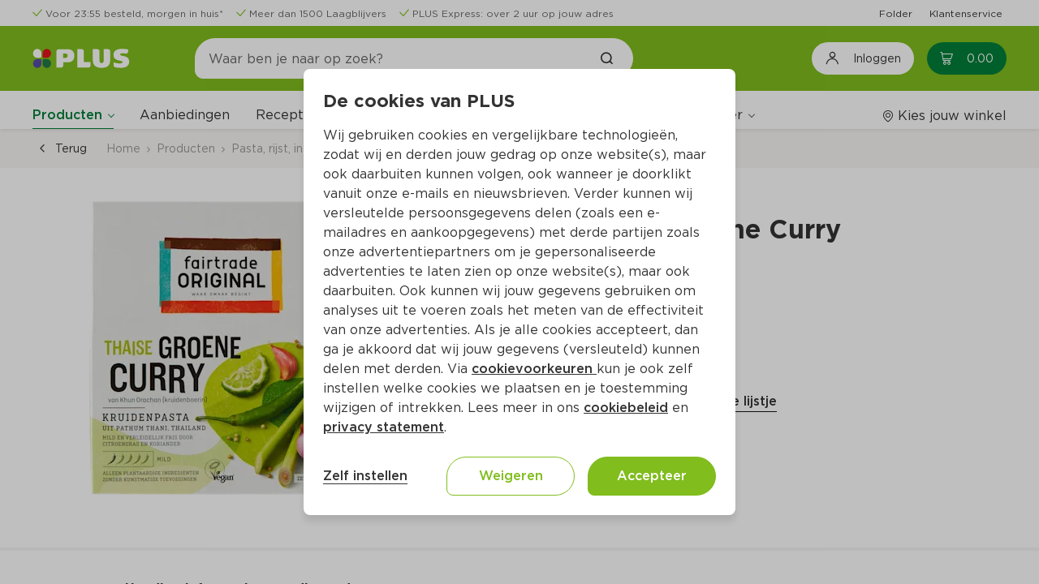

--- FILE ---
content_type: text/html;charset=UTF-8
request_url: https://www.plus.nl/product/fairtrade-original-groene-curry-kruidenpasta-fairtrade-pak-70-g-323515
body_size: 32090
content:
<!DOCTYPE html><html lang="nl-NL" class=""><head><title>Fairtrade Original Groene Curry kruidenpasta Fairtrade Per Doos 70 g</title><meta name="description" content="Bestel Fairtrade Original Groene Curry kruidenpasta Fairtrade Per Doos 70 g  (per kilo €32.71) online op plus.nl. Laat je boodschappen makkelijk en snel thuis bezorgen of haal het op bij jouw PLUS."><meta property="og:title" content="Fairtrade Original Groene Curry kruidenpasta Fairtrade Per Doos 70 g - PLUS"><meta property="og:description" content="Bestel Fairtrade Original Groene Curry kruidenpasta Fairtrade Per Doos 70 g  (per kilo €32.71) online op plus.nl. Laat je boodschappen makkelijk en snel thuis bezorgen of haal het op bij jouw PLUS."><meta property="og:url" content="https://www.plus.nl/product/fairtrade-original-groene-curry-kruidenpasta-fairtrade-pak-70-g-323515"><meta property="og:image" content="https://images.ctfassets.net/s0lodsnpsezb/323515_M/22fccce94db4dd3504ef943fce5b30c5/323515.png"><meta property="og:site_name" content="PLUS Supermarkt"><meta property="og:type" content="website"><link rel="canonical" href="https://www.plus.nl/product/fairtrade-original-groene-curry-kruidenpasta-fairtrade-pak-70-g-323515">
        <meta http-equiv="X-UA-Compatible" content="IE=edge">
        <meta http-equiv="Content-Type" content="text/html; charset=utf-8">
        <meta name="format-detection" content="telephone=no">
        
        
        
        <meta name="viewport" content="width=device-width, initial-scale=1.0">


        






<link type="text/css" rel="stylesheet" href="/css/_Basic.css?EqGzAe81QbZLXJyfY3oLwA">

        
    <meta name="apple-itunes-app" content="app-id=1078649625, app-argument=https://apple.co/4fQjpNP"><link type="text/css" rel="stylesheet" id="/css/OutSystemsReactWidgets.css?kQjDkbMH8s8gQl+B0cPCxA" href="/css/OutSystemsReactWidgets.css?kQjDkbMH8s8gQl+B0cPCxA" data-os="true"><link type="text/css" rel="stylesheet" id="/css/CloneOfOutSystemsMaps.Styles.ImagesCSS.css?_D3ADVpaZI53uGsRPQiCVw" href="/css/CloneOfOutSystemsMaps.Styles.ImagesCSS.css?_D3ADVpaZI53uGsRPQiCVw" data-os="true"><link type="text/css" rel="stylesheet" id="/css/CloneOfOutSystemsMaps.Styles.MapCSS.css?SYI8gmaVFRtb2wDKkqLI0w" href="/css/CloneOfOutSystemsMaps.Styles.MapCSS.css?SYI8gmaVFRtb2wDKkqLI0w" data-os="true"><link type="text/css" rel="stylesheet" id="/css/PLUS_OutSystemsUI_2_8_0.OutSystemsUI.css?3rBlEXUnPDbNFp6QWEq3sg" href="/css/PLUS_OutSystemsUI_2_8_0.OutSystemsUI.css?3rBlEXUnPDbNFp6QWEq3sg" data-os="true"><link type="text/css" rel="stylesheet" id="/css/ECOP_Base_Theme.ECOP_Base_Theme.css?uojdQ7x4kwjNpRB0D+Kokg" href="/css/ECOP_Base_Theme.ECOP_Base_Theme.css?uojdQ7x4kwjNpRB0D+Kokg" data-os="true"><link type="text/css" rel="stylesheet" id="/css/ECOP_Reactive_Theme.ECOP_Reactive_Theme.css?9QP2eoy8zed9oRFS9DSniw" href="/css/ECOP_Reactive_Theme.ECOP_Reactive_Theme.css?9QP2eoy8zed9oRFS9DSniw" data-os="true"><link type="text/css" rel="stylesheet" id="/css/ECOP_Reactive_Theme.ECOP_Reactive_Theme.extra.css?ODgC7u1oJx8y1rOD4oXBpA" href="/css/ECOP_Reactive_Theme.ECOP_Reactive_Theme.extra.css?ODgC7u1oJx8y1rOD4oXBpA" data-os="true"><link type="image/x-icon" rel="shortcut icon" href="/favicon.ico?15uiv2Bc4jdtBWv+9PWu+A"><meta http-equiv="origin-trial" content="A6A+1d+C3ouRtnK8HZmLfRaTibk7Y5RIysXvkTgkdjhqJIIf/lhKui+K3HFmT7FjsIInJLWjy/x5UTLp9k7IewQAAACGeyJvcmlnaW4iOiJodHRwczovL2dvLW1wdWxzZS5uZXQ6NDQzIiwiZmVhdHVyZSI6IlNvZnROYXZpZ2F0aW9uSGV1cmlzdGljcyIsImV4cGlyeSI6MTcxNjk0MDc5OSwiaXNTdWJkb21haW4iOnRydWUsImlzVGhpcmRQYXJ0eSI6dHJ1ZX0="><meta rel="x-prerender-render-id" content="0ff12353-8ec4-4317-98e2-870d147aaaa2" />
			<meta rel="x-prerender-render-at" content="2025-12-24T22:01:11.488Z" /><meta rel="x-prerender-request-id" content="d470c63a-65bd-4939-aaeb-fe2f13d4f507" />
      		<meta rel="x-prerender-request-at" content="2025-12-28T18:45:03.447Z" /></head>
    <body class="desktop landscape upgrade-message-hide is-ltr chrome">
        <div id="reactContainer" inert="true" aria-hidden="true"><div id="transitionContainer"><div class="active-screen screen-container"><div data-block="AA_AppLayouts.ECOP_Layout" class="OSBlockWidget" id="$b1"><div data-container="" class="layout layout-top has-accessible-features product-details-page-layout layout-template" id="b1-LayoutWrapper"><a data-link="" class="skip-nav" href="#" aria-label="Ga naar hoofdinhoud" data-showskipcontent="true" id="b1-SkipToContentLink">Ga naar hoofdinhoud</a><div data-container="" class="main"><header data-advancedhtml="" role="banner" class="header" id="b1-Header2"><div data-container="" class="ThemeGrid_Container"><div data-container="" class="header-topbar" id="b1-HeaderTopBar"><div data-block="AA_Common.LoadHTML" class="OSBlockWidget" id="b1-$b1"><div data-container="" id="b1-b1-HTMLWrapper"><div data-container="" class="cf-header cf-header-list  padding-y-xs"><div data-block="Adaptive.ColumnsMediumRight" class="OSBlockWidget" id="b1-$b1"><div data-container="" class="columns columns-medium-right gutter-base tablet-break-none phone-break-none font-size-xs align-items-center"><div class="columns-item" id="b1-b1-Column1"><ul data-list="" class="list list-group OSFillParent"><li data-advancedhtml="" class="display-inline-flex"><div data-container="" class="cf-header__usp margin-right-base display-inline-flex three-usps"><div data-block="CustomPatterns.IconPlus" class="OSBlockWidget" id="b1-l1-19_0-$b2"><div data-container="" class="display-inline-flex"><i data-advancedhtml="" class="icon-plus icon-plus-check text-primary" aria-label="" role="img"></i></div></div><div data-block="StaticContent.LinkWrapper_Web" class="OSBlockWidget" id="b1-l1-19_0-$b3"><a data-link="" class="cf-link-wrapper-web " href="https://www.plus.nl/bestellen/bezorgen" target="" alt="" id="b1-l1-19_0-b3-LinkElement"><div class="cf-link-wrapper-web__content" id="b1-l1-19_0-b3-LinkWrapper"><span data-expression="" class="margin-left-xs font-size-xs text-neutral-7">Voor 23:55 besteld, morgen in huis*</span></div></a></div></div></li><li data-advancedhtml="" class="display-inline-flex"><div data-container="" class="cf-header__usp margin-right-base display-inline-flex three-usps"><div data-block="CustomPatterns.IconPlus" class="OSBlockWidget" id="b1-l1-19_1-$b2"><div data-container="" class="display-inline-flex"><i data-advancedhtml="" class="icon-plus icon-plus-check text-primary" aria-label="" role="img"></i></div></div><div data-block="StaticContent.LinkWrapper_Web" class="OSBlockWidget" id="b1-l1-19_1-$b3"><a data-link="" class="cf-link-wrapper-web " href="https://www.plus.nl/producten/laagblijvers" target="" alt="" id="b1-l1-19_1-b3-LinkElement"><div class="cf-link-wrapper-web__content" id="b1-l1-19_1-b3-LinkWrapper"><span data-expression="" class="margin-left-xs font-size-xs text-neutral-7">Meer dan 1500 Laagblijvers</span></div></a></div></div></li><li data-advancedhtml="" class="display-inline-flex"><div data-container="" class="cf-header__usp margin-right-base display-inline-flex three-usps"><div data-block="CustomPatterns.IconPlus" class="OSBlockWidget" id="b1-l1-19_2-$b2"><div data-container="" class="display-inline-flex"><i data-advancedhtml="" class="icon-plus icon-plus-check text-primary" aria-label="" role="img"></i></div></div><div data-block="StaticContent.LinkWrapper_Web" class="OSBlockWidget" id="b1-l1-19_2-$b3"><a data-link="" class="cf-link-wrapper-web " href="https://www.plus.nl/bestellen/bezorgen/plus-express" target="" alt="" id="b1-l1-19_2-b3-LinkElement"><div class="cf-link-wrapper-web__content" id="b1-l1-19_2-b3-LinkWrapper"><span data-expression="" class="margin-left-xs font-size-xs text-neutral-7">PLUS Express: over 2 uur op jouw adres</span></div></a></div></div></li></ul></div><div class="columns-item" id="b1-b1-Column2"><div data-container="" class="text-align-right"><ul data-list="" data-virtualization-disabled="" class="list list-group OSFillParent" disable-virtualization="True"><li data-advancedhtml="" class="display-inline-flex"><div data-container="" class="cf-header__quick-link margin-left-base OSInline" style="padding: 0px;"><div data-block="StaticContent.LinkWrapper_Web" class="OSBlockWidget" id="b1-l2-20_0-$b4"><a data-link="" class="cf-link-wrapper-web " href="https://www.plus.nl/folder" target="" alt="" id="b1-l2-20_0-b4-LinkElement"><div class="cf-link-wrapper-web__content" id="b1-l2-20_0-b4-LinkWrapper"><span data-expression="" class="font-size-xs">Folder</span></div></a></div></div></li><li data-advancedhtml="" class="display-inline-flex"><div data-container="" class="cf-header__quick-link margin-left-base OSInline" style="padding: 0px;"><div data-block="StaticContent.LinkWrapper_Web" class="OSBlockWidget" id="b1-l2-20_1-$b4"><a data-link="" class="cf-link-wrapper-web " href="https://www.plus.nl/consumentenservice" target="" alt="" id="b1-l2-20_1-b4-LinkElement"><div class="cf-link-wrapper-web__content" id="b1-l2-20_1-b4-LinkWrapper"><span data-expression="" class="font-size-xs">Klantenservice</span></div></a></div></div></li></ul></div></div></div></div></div></div></div></div></div><div data-container="" class="header-top" id="b1-HeaderTop"><div data-container="" class="header-content ThemeGrid_Container display-flex "><div data-container=""><button data-button="" class="menu-icon menu-icon-line" type="button" aria-label="Toggle the Menu" aria-haspopup="True"><span class="menu-icon-label">MENU</span></button></div><a data-link="" href="/" alt="Plus"><div data-container="" class="layout-application-title application-name display-flex align-items-center margin-right-l full-height gtm-application-logo" aria-label="Plus" title="Naar de PLUS.nl beginpagina" role="img" id="b1-ApplicationTitleWrapper"></div></a><div data-container="" class="header-navigation columns columns-medium-right gutter-none tablet-break-none phone-break-all  align-items-center" id="b1-Header"><div data-container="" class="columns-item"><div data-block="Search.SearchTopInput" class="OSBlockWidget" id="b1-$b2"><div data-container="" class="header-search-wrapper" role="search"><div data-container="" class="search-input-wrapper"><span class="input-search"><input data-input="" class="form-control gtm-search-input OSFillParent" type="search" placeholder="Waar ben je naar op zoek?" aria-required="false" maxlength="100" aria-label="Waar ben je naar op zoek?" autocomplete="off" aria-invalid="" value="" id="b1-b2-Input_SearchText" style="user-select: auto;"></span><a data-link="" class="gtm-searchbar-clear clear-search" href="#" tabindex="-1"><div data-block="CustomPatterns.IconPlus" class="OSBlockWidget" id="b1-b2-$b2"><div data-container="" class="display-inline-flex"><i data-advancedhtml="" class="icon-plus icon-plus-close font-bold icon-s" aria-label="Annuleer het zoeken naar producten en/of recepten" role="img"></i></div></div></a><a data-link="" class="ThemeGrid_MarginGutter" disabled="" tabindex="-1"><div data-block="CustomPatterns.IconPlus" class="OSBlockWidget" id="b1-b2-$b3"><div data-container="" class="display-inline-flex"><i data-advancedhtml="" class="icon-plus icon-plus-search font-bold" aria-label="Zoek het product en/of recept" role="img"></i></div></div></a></div></div><div data-container="" class="hidden" id="b1-b2-Accessibility_FocusOnExit"></div><div data-container="" class="header-search-overlay" style="cursor: pointer;"></div></div></div><div data-container="" class="columns-item header-navigation-right center-right display-flex full-height"><button data-button="" class="btn login-button gtm-open-login" type="button" aria-label="Inloggen"><div data-block="CustomPatterns.IconPlus" class="OSBlockWidget" id="b1-$b7"><div data-container="" class="display-inline-flex"><i data-advancedhtml="" class="icon-plus icon-plus-account-logout icon-lg font-size-h4" aria-label="" role="img"></i></div></div><span data-expression="" class="margin-left-base no-wrap">Inloggen</span></button><div data-container="" class="margin-left-base OSInline"><div data-block="Cart.CartBadge" class="OSBlockWidget" id="b1-$b8"><a class="gtm-header-cart-link cart-badge-link icon-badge cart-badge badge-hide-number" data-link="" href="/winkelwagen" aria-live="polite" aria-atomic="true" aria-label="Winkelmand met0producten, in totaal Euro0.00"><div data-container=""><div data-block="CustomPatterns.IconPlus" class="OSBlockWidget" id="b1-b8-$b1"><div data-container="" class="display-inline-flex"><i data-advancedhtml="" class="icon-plus icon-plus-cart" aria-label="" role="img"></i></div></div><span data-expression="" class="cart-badge-price margin-left-s" aria-hidden="True">0.00</span></div><span data-expression="" class="badge background-red" aria-hidden="True">0</span></a><span data-expression="" class="sr-only" aria-hidden="True">0</span></div></div></div></div></div></div><div data-container="" class="ThemeGrid_Container header-menubar-wrapper"><div data-container="" class="ph header-menubar padding-top-base" id="b1-HeaderMenuBar"><div data-container="" class="columns columns-medium-right gutter-base tablet-break-none phone-break-none align-items-center menu-wrapper"><div data-container="" class="columns-item"><div data-block="AA_Common.Menu" class="OSBlockWidget" id="b1-$b9"><nav data-advancedhtml="" class="app-menu-content display-flex gtm-navigation-menu" role="navigation"><div data-container="" class="app-menu-header"><div data-container="" class="app-menu-header--title"><span data-expression="">Menu</span></div><div data-container="" class="app-menu-header--close OSInline"><a data-link="" href="#"><div data-block="CustomPatterns.IconPlus" class="OSBlockWidget" id="b1-b9-$b1"><div data-container="" class="display-inline-flex"><i data-advancedhtml="" class="icon-plus icon-plus-close" aria-label="" role="img"></i></div></div></a></div></div><div data-container="" class="app-menu-links" id="b1-b9-PageLinks"><div data-container="" class="global-links-wrapper "><div data-container="" class="menu-links" role="menubar" data-skippable="true" tabindex="0" id="b1-b9-MenuLinksContainer"><div data-container="" class="link-wrapper" role="menuitem" aria-haspopup="True"><div data-block="Navigation.Submenu" class="OSBlockWidget" id="b1-b9-Submenu_Products"><div data-container="" class="osui-submenu products-submenu active osui-submenu--is-dropdown" name="0.kjvu8a4ox9s" id="b1-b9-b2-Submenu"><div data-container="" class="osui-submenu__header needsclick" id="b1-b9-b2-SubMenuHeader" aria-haspopup="true" tabindex="0" aria-controls="b1-b9-b2-Items" role="button" aria-expanded="false"><div class="osui-submenu__header__item" id="b1-b9-b2-Menu">Producten</div><div data-container="" class="osui-submenu__header__icon"></div></div><div class="osui-submenu__items" id="b1-b9-b2-Items" aria-hidden="true"><div data-block="Categories.CategoryList_TF" class="OSBlockWidget" id="b1-b9-$b3"><div data-container="" class="category-list-wrapper"><div data-list="" data-virtualization-disabled="" data-animation-disabled="" class="list list-group search-content-wrapper OSFillParent" disable-virtualization="True"><a class="not-active special-category__link OSFillParent" data-link="" href="/aanbiedingen" title="Aanbiedingen" aria-label="Aanbiedingen"><div data-block="Content.ListItemContent" class="OSBlockWidget" id="b1-b9-b3-l3-146_0-$b18"><div data-container="" class="list-item-content search-list-item"><div class="ph list-item-content-left text-primary-color OSInline" id="b1-b9-b3-l3-146_0-b18-Left"><div data-block="CustomPatterns.ImageLoader" class="OSBlockWidget" id="b1-b9-b3-l3-146_0-$b19"><div data-container="" class="image-loader-wrapper"><div class="no-image-wrapper" id="b1-b9-b3-l3-146_0-b19-NoImagePlaceholder"><div data-block="CustomPatterns.IconPlus" class="OSBlockWidget" id="b1-b9-b3-l3-146_0-$b20"><div data-container="" class="display-inline-flex"><i data-advancedhtml="" class="icon-plus icon-plus-home icon-2x text-neutral-2" aria-label="" role="img"></i></div></div></div><img data-image="" class="hide-img" src="//images.ctfassets.net/s0lodsnpsezb/4dK5pRqaLLxMZlOWJYk0d6/83d808783fb8b0939e1f7ecb3aae496a/krat_500x500.png?w=40&amp;h=40&amp;fm=webp&amp;q=85" alt="" loading="lazy" fetchpriority="low" id="b1-b9-b3-l3-146_0-b19-ProductImage"></div></div></div><div data-container="" class="list-item-content-center"><div class="ph list-item-content-title" id="b1-b9-b3-l3-146_0-b18-Title"></div><div class="ph list-item-content-text" id="b1-b9-b3-l3-146_0-b18-Content"><span data-expression="" class="special-category__styling">Aanbiedingen</span></div></div><div class="ph list-item-content-right OSInline" id="b1-b9-b3-l3-146_0-b18-Right"></div></div></div></a><a data-link="" class="OSFillParent" href="#"><div data-block="Content.ListItemContent" class="OSBlockWidget" id="b1-b9-b3-l3-146_1-$b25"><div data-container="" class="list-item-content search-list-item"><div class="ph list-item-content-left text-primary-color OSInline" id="b1-b9-b3-l3-146_1-b25-Left"><div data-block="CustomPatterns.ImageLoader" class="OSBlockWidget" id="b1-b9-b3-l3-146_1-$b26"><div data-container="" class="image-loader-wrapper"><div class="no-image-wrapper" id="b1-b9-b3-l3-146_1-b26-NoImagePlaceholder"><div data-block="CustomPatterns.IconPlus" class="OSBlockWidget" id="b1-b9-b3-l3-146_1-$b27"><div data-container="" class="display-inline-flex"><i data-advancedhtml="" class="icon-plus icon-plus-home icon-2x text-neutral-2" aria-label="" role="img"></i></div></div></div><img data-image="" class="hide-img" src="//images.ctfassets.net/s0lodsnpsezb/7fhK1SZCva99VgKnXUgk6G/a1a24b4b3f05b908142f914e0a4cbfab/cat_Kerstassortiment.png?w=40&amp;h=40&amp;fm=webp&amp;q=85" alt="" loading="lazy" fetchpriority="auto" id="b1-b9-b3-l3-146_1-b26-ProductImage"></div></div></div><div data-container="" class="list-item-content-center"><div class="ph list-item-content-title" id="b1-b9-b3-l3-146_1-b25-Title"></div><div class="ph list-item-content-text" id="b1-b9-b3-l3-146_1-b25-Content"><span data-expression="" class="font-regular">Kerstassortiment</span></div></div><div class="ph list-item-content-right OSInline" id="b1-b9-b3-l3-146_1-b25-Right"><div data-block="CustomPatterns.IconPlus" class="OSBlockWidget" id="b1-b9-b3-l3-146_1-$b28"><div data-container="" class="display-inline-flex"><i data-advancedhtml="" class="icon-plus icon-plus-arrow-right font-size-s" aria-label="" role="img"></i></div></div></div></div></div></a><a data-link="" class="OSFillParent" href="#"><div data-block="Content.ListItemContent" class="OSBlockWidget" id="b1-b9-b3-l3-146_2-$b25"><div data-container="" class="list-item-content search-list-item"><div class="ph list-item-content-left text-primary-color OSInline" id="b1-b9-b3-l3-146_2-b25-Left"><div data-block="CustomPatterns.ImageLoader" class="OSBlockWidget" id="b1-b9-b3-l3-146_2-$b26"><div data-container="" class="image-loader-wrapper"><div class="no-image-wrapper" id="b1-b9-b3-l3-146_2-b26-NoImagePlaceholder"><div data-block="CustomPatterns.IconPlus" class="OSBlockWidget" id="b1-b9-b3-l3-146_2-$b27"><div data-container="" class="display-inline-flex"><i data-advancedhtml="" class="icon-plus icon-plus-home icon-2x text-neutral-2" aria-label="" role="img"></i></div></div></div><img data-image="" class="hide-img" src="//images.ctfassets.net/s0lodsnpsezb/OVxzX4yksPqfJ4b0elaPO/216ad337515a1695fbb643cff9ee9a82/category_aardappelen-groente-fruit.png?w=40&amp;h=40&amp;fm=webp&amp;q=85" alt="" loading="lazy" fetchpriority="auto" id="b1-b9-b3-l3-146_2-b26-ProductImage"></div></div></div><div data-container="" class="list-item-content-center"><div class="ph list-item-content-title" id="b1-b9-b3-l3-146_2-b25-Title"></div><div class="ph list-item-content-text" id="b1-b9-b3-l3-146_2-b25-Content"><span data-expression="" class="font-regular">Aardappelen, groente, fruit</span></div></div><div class="ph list-item-content-right OSInline" id="b1-b9-b3-l3-146_2-b25-Right"><div data-block="CustomPatterns.IconPlus" class="OSBlockWidget" id="b1-b9-b3-l3-146_2-$b28"><div data-container="" class="display-inline-flex"><i data-advancedhtml="" class="icon-plus icon-plus-arrow-right font-size-s" aria-label="" role="img"></i></div></div></div></div></div></a><a data-link="" class="OSFillParent" href="#"><div data-block="Content.ListItemContent" class="OSBlockWidget" id="b1-b9-b3-l3-146_3-$b25"><div data-container="" class="list-item-content search-list-item"><div class="ph list-item-content-left text-primary-color OSInline" id="b1-b9-b3-l3-146_3-b25-Left"><div data-block="CustomPatterns.ImageLoader" class="OSBlockWidget" id="b1-b9-b3-l3-146_3-$b26"><div data-container="" class="image-loader-wrapper"><div class="no-image-wrapper" id="b1-b9-b3-l3-146_3-b26-NoImagePlaceholder"><div data-block="CustomPatterns.IconPlus" class="OSBlockWidget" id="b1-b9-b3-l3-146_3-$b27"><div data-container="" class="display-inline-flex"><i data-advancedhtml="" class="icon-plus icon-plus-home icon-2x text-neutral-2" aria-label="" role="img"></i></div></div></div><img data-image="" class="hide-img" src="//images.ctfassets.net/s0lodsnpsezb/3JkOPzfgHU8sRhslszQDko/cccbf10659fcde58546b939f379e410a/static_category_verse_kant-en-klaarmaaltijden.png?w=40&amp;h=40&amp;fm=webp&amp;q=85" alt="" loading="lazy" fetchpriority="auto" id="b1-b9-b3-l3-146_3-b26-ProductImage"></div></div></div><div data-container="" class="list-item-content-center"><div class="ph list-item-content-title" id="b1-b9-b3-l3-146_3-b25-Title"></div><div class="ph list-item-content-text" id="b1-b9-b3-l3-146_3-b25-Content"><span data-expression="" class="font-regular">Verse kant-en-klaarmaaltijden</span></div></div><div class="ph list-item-content-right OSInline" id="b1-b9-b3-l3-146_3-b25-Right"><div data-block="CustomPatterns.IconPlus" class="OSBlockWidget" id="b1-b9-b3-l3-146_3-$b28"><div data-container="" class="display-inline-flex"><i data-advancedhtml="" class="icon-plus icon-plus-arrow-right font-size-s" aria-label="" role="img"></i></div></div></div></div></div></a><a data-link="" class="OSFillParent" href="#"><div data-block="Content.ListItemContent" class="OSBlockWidget" id="b1-b9-b3-l3-146_4-$b25"><div data-container="" class="list-item-content search-list-item"><div class="ph list-item-content-left text-primary-color OSInline" id="b1-b9-b3-l3-146_4-b25-Left"><div data-block="CustomPatterns.ImageLoader" class="OSBlockWidget" id="b1-b9-b3-l3-146_4-$b26"><div data-container="" class="image-loader-wrapper"><div class="no-image-wrapper" id="b1-b9-b3-l3-146_4-b26-NoImagePlaceholder"><div data-block="CustomPatterns.IconPlus" class="OSBlockWidget" id="b1-b9-b3-l3-146_4-$b27"><div data-container="" class="display-inline-flex"><i data-advancedhtml="" class="icon-plus icon-plus-home icon-2x text-neutral-2" aria-label="" role="img"></i></div></div></div><img data-image="" class="hide-img" src="//images.ctfassets.net/s0lodsnpsezb/21krDAJGQ3uoxOXb55GyNu/04484610ad3f686105a1856c6433285a/static_category_vlees-kip-vis-vega.png?w=40&amp;h=40&amp;fm=webp&amp;q=85" alt="" loading="lazy" fetchpriority="auto" id="b1-b9-b3-l3-146_4-b26-ProductImage"></div></div></div><div data-container="" class="list-item-content-center"><div class="ph list-item-content-title" id="b1-b9-b3-l3-146_4-b25-Title"></div><div class="ph list-item-content-text" id="b1-b9-b3-l3-146_4-b25-Content"><span data-expression="" class="font-regular">Vlees, kip, vis, vega</span></div></div><div class="ph list-item-content-right OSInline" id="b1-b9-b3-l3-146_4-b25-Right"><div data-block="CustomPatterns.IconPlus" class="OSBlockWidget" id="b1-b9-b3-l3-146_4-$b28"><div data-container="" class="display-inline-flex"><i data-advancedhtml="" class="icon-plus icon-plus-arrow-right font-size-s" aria-label="" role="img"></i></div></div></div></div></div></a><a data-link="" class="OSFillParent" href="#"><div data-block="Content.ListItemContent" class="OSBlockWidget" id="b1-b9-b3-l3-146_5-$b25"><div data-container="" class="list-item-content search-list-item"><div class="ph list-item-content-left text-primary-color OSInline" id="b1-b9-b3-l3-146_5-b25-Left"><div data-block="CustomPatterns.ImageLoader" class="OSBlockWidget" id="b1-b9-b3-l3-146_5-$b26"><div data-container="" class="image-loader-wrapper"><div class="no-image-wrapper" id="b1-b9-b3-l3-146_5-b26-NoImagePlaceholder"><div data-block="CustomPatterns.IconPlus" class="OSBlockWidget" id="b1-b9-b3-l3-146_5-$b27"><div data-container="" class="display-inline-flex"><i data-advancedhtml="" class="icon-plus icon-plus-home icon-2x text-neutral-2" aria-label="" role="img"></i></div></div></div><img data-image="" class="hide-img" src="//images.ctfassets.net/s0lodsnpsezb/5jDuFslKsKyduOqzyBdUdN/cbd21a9a6f12b1b4eb949de5ba787700/static_category_kaas-vleeswaren-tapas.png?w=40&amp;h=40&amp;fm=webp&amp;q=85" alt="" loading="lazy" fetchpriority="auto" id="b1-b9-b3-l3-146_5-b26-ProductImage"></div></div></div><div data-container="" class="list-item-content-center"><div class="ph list-item-content-title" id="b1-b9-b3-l3-146_5-b25-Title"></div><div class="ph list-item-content-text" id="b1-b9-b3-l3-146_5-b25-Content"><span data-expression="" class="font-regular">Kaas, vleeswaren, tapas</span></div></div><div class="ph list-item-content-right OSInline" id="b1-b9-b3-l3-146_5-b25-Right"><div data-block="CustomPatterns.IconPlus" class="OSBlockWidget" id="b1-b9-b3-l3-146_5-$b28"><div data-container="" class="display-inline-flex"><i data-advancedhtml="" class="icon-plus icon-plus-arrow-right font-size-s" aria-label="" role="img"></i></div></div></div></div></div></a><a data-link="" class="OSFillParent" href="#"><div data-block="Content.ListItemContent" class="OSBlockWidget" id="b1-b9-b3-l3-146_6-$b25"><div data-container="" class="list-item-content search-list-item"><div class="ph list-item-content-left text-primary-color OSInline" id="b1-b9-b3-l3-146_6-b25-Left"><div data-block="CustomPatterns.ImageLoader" class="OSBlockWidget" id="b1-b9-b3-l3-146_6-$b26"><div data-container="" class="image-loader-wrapper"><div class="no-image-wrapper" id="b1-b9-b3-l3-146_6-b26-NoImagePlaceholder"><div data-block="CustomPatterns.IconPlus" class="OSBlockWidget" id="b1-b9-b3-l3-146_6-$b27"><div data-container="" class="display-inline-flex"><i data-advancedhtml="" class="icon-plus icon-plus-home icon-2x text-neutral-2" aria-label="" role="img"></i></div></div></div><img data-image="" class="hide-img" src="//images.ctfassets.net/s0lodsnpsezb/2neSF5dtXJPVyGOB6I1wfn/870a2a596befc85803c01e1d6d2837f9/static_category_zuivel-eieren-boter.png?w=40&amp;h=40&amp;fm=webp&amp;q=85" alt="" loading="lazy" fetchpriority="auto" id="b1-b9-b3-l3-146_6-b26-ProductImage"></div></div></div><div data-container="" class="list-item-content-center"><div class="ph list-item-content-title" id="b1-b9-b3-l3-146_6-b25-Title"></div><div class="ph list-item-content-text" id="b1-b9-b3-l3-146_6-b25-Content"><span data-expression="" class="font-regular">Zuivel, eieren, boter</span></div></div><div class="ph list-item-content-right OSInline" id="b1-b9-b3-l3-146_6-b25-Right"><div data-block="CustomPatterns.IconPlus" class="OSBlockWidget" id="b1-b9-b3-l3-146_6-$b28"><div data-container="" class="display-inline-flex"><i data-advancedhtml="" class="icon-plus icon-plus-arrow-right font-size-s" aria-label="" role="img"></i></div></div></div></div></div></a><a data-link="" class="OSFillParent" href="#"><div data-block="Content.ListItemContent" class="OSBlockWidget" id="b1-b9-b3-l3-146_7-$b25"><div data-container="" class="list-item-content search-list-item"><div class="ph list-item-content-left text-primary-color OSInline" id="b1-b9-b3-l3-146_7-b25-Left"><div data-block="CustomPatterns.ImageLoader" class="OSBlockWidget" id="b1-b9-b3-l3-146_7-$b26"><div data-container="" class="image-loader-wrapper"><div class="no-image-wrapper" id="b1-b9-b3-l3-146_7-b26-NoImagePlaceholder"><div data-block="CustomPatterns.IconPlus" class="OSBlockWidget" id="b1-b9-b3-l3-146_7-$b27"><div data-container="" class="display-inline-flex"><i data-advancedhtml="" class="icon-plus icon-plus-home icon-2x text-neutral-2" aria-label="" role="img"></i></div></div></div><img data-image="" class="hide-img" src="//images.ctfassets.net/s0lodsnpsezb/7BxImv0sexImQdTWYAAjTx/e25726696a6711c1e117174cc338aa81/static_category_brood-gebak-bakproducten.png?w=40&amp;h=40&amp;fm=webp&amp;q=85" alt="" loading="lazy" fetchpriority="auto" id="b1-b9-b3-l3-146_7-b26-ProductImage"></div></div></div><div data-container="" class="list-item-content-center"><div class="ph list-item-content-title" id="b1-b9-b3-l3-146_7-b25-Title"></div><div class="ph list-item-content-text" id="b1-b9-b3-l3-146_7-b25-Content"><span data-expression="" class="font-regular">Brood, gebak, bakproducten</span></div></div><div class="ph list-item-content-right OSInline" id="b1-b9-b3-l3-146_7-b25-Right"><div data-block="CustomPatterns.IconPlus" class="OSBlockWidget" id="b1-b9-b3-l3-146_7-$b28"><div data-container="" class="display-inline-flex"><i data-advancedhtml="" class="icon-plus icon-plus-arrow-right font-size-s" aria-label="" role="img"></i></div></div></div></div></div></a><a data-link="" class="OSFillParent" href="#"><div data-block="Content.ListItemContent" class="OSBlockWidget" id="b1-b9-b3-l3-146_8-$b25"><div data-container="" class="list-item-content search-list-item"><div class="ph list-item-content-left text-primary-color OSInline" id="b1-b9-b3-l3-146_8-b25-Left"><div data-block="CustomPatterns.ImageLoader" class="OSBlockWidget" id="b1-b9-b3-l3-146_8-$b26"><div data-container="" class="image-loader-wrapper"><div class="no-image-wrapper" id="b1-b9-b3-l3-146_8-b26-NoImagePlaceholder"><div data-block="CustomPatterns.IconPlus" class="OSBlockWidget" id="b1-b9-b3-l3-146_8-$b27"><div data-container="" class="display-inline-flex"><i data-advancedhtml="" class="icon-plus icon-plus-home icon-2x text-neutral-2" aria-label="" role="img"></i></div></div></div><img data-image="" class="hide-img" src="//images.ctfassets.net/s0lodsnpsezb/4riz6Np2mAOQHaL1WsQv4v/96536714df7f3c63ef786d13e3ecc600/static_category_ontbijtgranen-broodbeleg-tussendoor.png?w=40&amp;h=40&amp;fm=webp&amp;q=85" alt="" loading="lazy" fetchpriority="auto" id="b1-b9-b3-l3-146_8-b26-ProductImage"></div></div></div><div data-container="" class="list-item-content-center"><div class="ph list-item-content-title" id="b1-b9-b3-l3-146_8-b25-Title"></div><div class="ph list-item-content-text" id="b1-b9-b3-l3-146_8-b25-Content"><span data-expression="" class="font-regular">Ontbijtgranen, broodbeleg, tussendoor</span></div></div><div class="ph list-item-content-right OSInline" id="b1-b9-b3-l3-146_8-b25-Right"><div data-block="CustomPatterns.IconPlus" class="OSBlockWidget" id="b1-b9-b3-l3-146_8-$b28"><div data-container="" class="display-inline-flex"><i data-advancedhtml="" class="icon-plus icon-plus-arrow-right font-size-s" aria-label="" role="img"></i></div></div></div></div></div></a><a data-link="" class="OSFillParent" href="#"><div data-block="Content.ListItemContent" class="OSBlockWidget" id="b1-b9-b3-l3-146_9-$b25"><div data-container="" class="list-item-content search-list-item"><div class="ph list-item-content-left text-primary-color OSInline" id="b1-b9-b3-l3-146_9-b25-Left"><div data-block="CustomPatterns.ImageLoader" class="OSBlockWidget" id="b1-b9-b3-l3-146_9-$b26"><div data-container="" class="image-loader-wrapper"><div class="no-image-wrapper" id="b1-b9-b3-l3-146_9-b26-NoImagePlaceholder"><div data-block="CustomPatterns.IconPlus" class="OSBlockWidget" id="b1-b9-b3-l3-146_9-$b27"><div data-container="" class="display-inline-flex"><i data-advancedhtml="" class="icon-plus icon-plus-home icon-2x text-neutral-2" aria-label="" role="img"></i></div></div></div><img data-image="" class="hide-img" src="//images.ctfassets.net/s0lodsnpsezb/6OFa1tUlOtb7kZC3C4ZVsC/fb5dfa80a1340477e8b27b2f0452fb9a/static_category_frisdrank-sappen-koffie-thee.png?w=40&amp;h=40&amp;fm=webp&amp;q=85" alt="" loading="lazy" fetchpriority="auto" id="b1-b9-b3-l3-146_9-b26-ProductImage"></div></div></div><div data-container="" class="list-item-content-center"><div class="ph list-item-content-title" id="b1-b9-b3-l3-146_9-b25-Title"></div><div class="ph list-item-content-text" id="b1-b9-b3-l3-146_9-b25-Content"><span data-expression="" class="font-regular">Frisdrank, sappen, koffie, thee</span></div></div><div class="ph list-item-content-right OSInline" id="b1-b9-b3-l3-146_9-b25-Right"><div data-block="CustomPatterns.IconPlus" class="OSBlockWidget" id="b1-b9-b3-l3-146_9-$b28"><div data-container="" class="display-inline-flex"><i data-advancedhtml="" class="icon-plus icon-plus-arrow-right font-size-s" aria-label="" role="img"></i></div></div></div></div></div></a><a data-link="" class="OSFillParent" href="#"><div data-block="Content.ListItemContent" class="OSBlockWidget" id="b1-b9-b3-l3-146_10-$b25"><div data-container="" class="list-item-content search-list-item"><div class="ph list-item-content-left text-primary-color OSInline" id="b1-b9-b3-l3-146_10-b25-Left"><div data-block="CustomPatterns.ImageLoader" class="OSBlockWidget" id="b1-b9-b3-l3-146_10-$b26"><div data-container="" class="image-loader-wrapper"><div class="no-image-wrapper" id="b1-b9-b3-l3-146_10-b26-NoImagePlaceholder"><div data-block="CustomPatterns.IconPlus" class="OSBlockWidget" id="b1-b9-b3-l3-146_10-$b27"><div data-container="" class="display-inline-flex"><i data-advancedhtml="" class="icon-plus icon-plus-home icon-2x text-neutral-2" aria-label="" role="img"></i></div></div></div><img data-image="" class="hide-img" src="//images.ctfassets.net/s0lodsnpsezb/3qOn36pv81jU7QbTOZkoTd/3a3a155e9a7266b353bf2b64c72a6c10/static_category_wijn-bier-sterke-drank.png?w=40&amp;h=40&amp;fm=webp&amp;q=85" alt="" loading="lazy" fetchpriority="auto" id="b1-b9-b3-l3-146_10-b26-ProductImage"></div></div></div><div data-container="" class="list-item-content-center"><div class="ph list-item-content-title" id="b1-b9-b3-l3-146_10-b25-Title"></div><div class="ph list-item-content-text" id="b1-b9-b3-l3-146_10-b25-Content"><span data-expression="" class="font-regular">Wijn, bier, sterke drank</span></div></div><div class="ph list-item-content-right OSInline" id="b1-b9-b3-l3-146_10-b25-Right"><div data-block="CustomPatterns.IconPlus" class="OSBlockWidget" id="b1-b9-b3-l3-146_10-$b28"><div data-container="" class="display-inline-flex"><i data-advancedhtml="" class="icon-plus icon-plus-arrow-right font-size-s" aria-label="" role="img"></i></div></div></div></div></div></a><a data-link="" class="OSFillParent" href="#"><div data-block="Content.ListItemContent" class="OSBlockWidget" id="b1-b9-b3-l3-146_11-$b25"><div data-container="" class="list-item-content search-list-item"><div class="ph list-item-content-left text-primary-color OSInline" id="b1-b9-b3-l3-146_11-b25-Left"><div data-block="CustomPatterns.ImageLoader" class="OSBlockWidget" id="b1-b9-b3-l3-146_11-$b26"><div data-container="" class="image-loader-wrapper"><div class="no-image-wrapper" id="b1-b9-b3-l3-146_11-b26-NoImagePlaceholder"><div data-block="CustomPatterns.IconPlus" class="OSBlockWidget" id="b1-b9-b3-l3-146_11-$b27"><div data-container="" class="display-inline-flex"><i data-advancedhtml="" class="icon-plus icon-plus-home icon-2x text-neutral-2" aria-label="" role="img"></i></div></div></div><img data-image="" class="hide-img" src="//images.ctfassets.net/s0lodsnpsezb/1TDWUkks9MkJT13nc7GNAE/635b723a3db1cc6dbb75a481a3252faa/static_category_pasta-rijst-internationale-keuken.png?w=40&amp;h=40&amp;fm=webp&amp;q=85" alt="" loading="lazy" fetchpriority="auto" id="b1-b9-b3-l3-146_11-b26-ProductImage"></div></div></div><div data-container="" class="list-item-content-center"><div class="ph list-item-content-title" id="b1-b9-b3-l3-146_11-b25-Title"></div><div class="ph list-item-content-text" id="b1-b9-b3-l3-146_11-b25-Content"><span data-expression="" class="font-regular">Pasta, rijst, internationale keuken</span></div></div><div class="ph list-item-content-right OSInline" id="b1-b9-b3-l3-146_11-b25-Right"><div data-block="CustomPatterns.IconPlus" class="OSBlockWidget" id="b1-b9-b3-l3-146_11-$b28"><div data-container="" class="display-inline-flex"><i data-advancedhtml="" class="icon-plus icon-plus-arrow-right font-size-s" aria-label="" role="img"></i></div></div></div></div></div></a><a data-link="" class="OSFillParent" href="#"><div data-block="Content.ListItemContent" class="OSBlockWidget" id="b1-b9-b3-l3-146_12-$b25"><div data-container="" class="list-item-content search-list-item"><div class="ph list-item-content-left text-primary-color OSInline" id="b1-b9-b3-l3-146_12-b25-Left"><div data-block="CustomPatterns.ImageLoader" class="OSBlockWidget" id="b1-b9-b3-l3-146_12-$b26"><div data-container="" class="image-loader-wrapper"><div class="no-image-wrapper" id="b1-b9-b3-l3-146_12-b26-NoImagePlaceholder"><div data-block="CustomPatterns.IconPlus" class="OSBlockWidget" id="b1-b9-b3-l3-146_12-$b27"><div data-container="" class="display-inline-flex"><i data-advancedhtml="" class="icon-plus icon-plus-home icon-2x text-neutral-2" aria-label="" role="img"></i></div></div></div><img data-image="" class="hide-img" src="//images.ctfassets.net/s0lodsnpsezb/6sJIoY7uNRSEHgT3kLuYV2/53c9e3e5d8ad0772ee102d7c59433e7a/static_category_soepen-conserven-sauzen-smaakmakers.png?w=40&amp;h=40&amp;fm=webp&amp;q=85" alt="" loading="lazy" fetchpriority="auto" id="b1-b9-b3-l3-146_12-b26-ProductImage"></div></div></div><div data-container="" class="list-item-content-center"><div class="ph list-item-content-title" id="b1-b9-b3-l3-146_12-b25-Title"></div><div class="ph list-item-content-text" id="b1-b9-b3-l3-146_12-b25-Content"><span data-expression="" class="font-regular">Soepen, conserven, sauzen, smaakmakers</span></div></div><div class="ph list-item-content-right OSInline" id="b1-b9-b3-l3-146_12-b25-Right"><div data-block="CustomPatterns.IconPlus" class="OSBlockWidget" id="b1-b9-b3-l3-146_12-$b28"><div data-container="" class="display-inline-flex"><i data-advancedhtml="" class="icon-plus icon-plus-arrow-right font-size-s" aria-label="" role="img"></i></div></div></div></div></div></a><a data-link="" class="OSFillParent" href="#"><div data-block="Content.ListItemContent" class="OSBlockWidget" id="b1-b9-b3-l3-146_13-$b25"><div data-container="" class="list-item-content search-list-item"><div class="ph list-item-content-left text-primary-color OSInline" id="b1-b9-b3-l3-146_13-b25-Left"><div data-block="CustomPatterns.ImageLoader" class="OSBlockWidget" id="b1-b9-b3-l3-146_13-$b26"><div data-container="" class="image-loader-wrapper"><div class="no-image-wrapper" id="b1-b9-b3-l3-146_13-b26-NoImagePlaceholder"><div data-block="CustomPatterns.IconPlus" class="OSBlockWidget" id="b1-b9-b3-l3-146_13-$b27"><div data-container="" class="display-inline-flex"><i data-advancedhtml="" class="icon-plus icon-plus-home icon-2x text-neutral-2" aria-label="" role="img"></i></div></div></div><img data-image="" class="hide-img" src="//images.ctfassets.net/s0lodsnpsezb/6UpaJKtKiAe6lCp43hMOF4/5e0d48826e28a5029b07271c781337ea/static_category_snoep-koek-chips-zoutjes-noten.png?w=40&amp;h=40&amp;fm=webp&amp;q=85" alt="" loading="lazy" fetchpriority="auto" id="b1-b9-b3-l3-146_13-b26-ProductImage"></div></div></div><div data-container="" class="list-item-content-center"><div class="ph list-item-content-title" id="b1-b9-b3-l3-146_13-b25-Title"></div><div class="ph list-item-content-text" id="b1-b9-b3-l3-146_13-b25-Content"><span data-expression="" class="font-regular">Snoep, koek, chocolade, chips, noten</span></div></div><div class="ph list-item-content-right OSInline" id="b1-b9-b3-l3-146_13-b25-Right"><div data-block="CustomPatterns.IconPlus" class="OSBlockWidget" id="b1-b9-b3-l3-146_13-$b28"><div data-container="" class="display-inline-flex"><i data-advancedhtml="" class="icon-plus icon-plus-arrow-right font-size-s" aria-label="" role="img"></i></div></div></div></div></div></a><a data-link="" class="OSFillParent" href="#"><div data-block="Content.ListItemContent" class="OSBlockWidget" id="b1-b9-b3-l3-146_14-$b25"><div data-container="" class="list-item-content search-list-item"><div class="ph list-item-content-left text-primary-color OSInline" id="b1-b9-b3-l3-146_14-b25-Left"><div data-block="CustomPatterns.ImageLoader" class="OSBlockWidget" id="b1-b9-b3-l3-146_14-$b26"><div data-container="" class="image-loader-wrapper"><div class="no-image-wrapper" id="b1-b9-b3-l3-146_14-b26-NoImagePlaceholder"><div data-block="CustomPatterns.IconPlus" class="OSBlockWidget" id="b1-b9-b3-l3-146_14-$b27"><div data-container="" class="display-inline-flex"><i data-advancedhtml="" class="icon-plus icon-plus-home icon-2x text-neutral-2" aria-label="" role="img"></i></div></div></div><img data-image="" class="hide-img" src="//images.ctfassets.net/s0lodsnpsezb/1caLxps5im6NtT85Z6qAuR/ed119c14dff4979096edb20d8fecfdb4/static_image_wrapper_category_diepvries.png?w=40&amp;h=40&amp;fm=webp&amp;q=85" alt="" loading="lazy" fetchpriority="auto" id="b1-b9-b3-l3-146_14-b26-ProductImage"></div></div></div><div data-container="" class="list-item-content-center"><div class="ph list-item-content-title" id="b1-b9-b3-l3-146_14-b25-Title"></div><div class="ph list-item-content-text" id="b1-b9-b3-l3-146_14-b25-Content"><span data-expression="" class="font-regular">Diepvries</span></div></div><div class="ph list-item-content-right OSInline" id="b1-b9-b3-l3-146_14-b25-Right"><div data-block="CustomPatterns.IconPlus" class="OSBlockWidget" id="b1-b9-b3-l3-146_14-$b28"><div data-container="" class="display-inline-flex"><i data-advancedhtml="" class="icon-plus icon-plus-arrow-right font-size-s" aria-label="" role="img"></i></div></div></div></div></div></a><a data-link="" class="OSFillParent" href="#"><div data-block="Content.ListItemContent" class="OSBlockWidget" id="b1-b9-b3-l3-146_15-$b25"><div data-container="" class="list-item-content search-list-item"><div class="ph list-item-content-left text-primary-color OSInline" id="b1-b9-b3-l3-146_15-b25-Left"><div data-block="CustomPatterns.ImageLoader" class="OSBlockWidget" id="b1-b9-b3-l3-146_15-$b26"><div data-container="" class="image-loader-wrapper"><div class="no-image-wrapper" id="b1-b9-b3-l3-146_15-b26-NoImagePlaceholder"><div data-block="CustomPatterns.IconPlus" class="OSBlockWidget" id="b1-b9-b3-l3-146_15-$b27"><div data-container="" class="display-inline-flex"><i data-advancedhtml="" class="icon-plus icon-plus-home icon-2x text-neutral-2" aria-label="" role="img"></i></div></div></div><img data-image="" class="hide-img" src="//images.ctfassets.net/s0lodsnpsezb/ldGCJzjtn4JNRvGd4hpOj/31dec448344773eb2bfd2b9780539960/static_category_baby-drogisterij.png?w=40&amp;h=40&amp;fm=webp&amp;q=85" alt="" loading="lazy" fetchpriority="auto" id="b1-b9-b3-l3-146_15-b26-ProductImage"></div></div></div><div data-container="" class="list-item-content-center"><div class="ph list-item-content-title" id="b1-b9-b3-l3-146_15-b25-Title"></div><div class="ph list-item-content-text" id="b1-b9-b3-l3-146_15-b25-Content"><span data-expression="" class="font-regular">Baby, drogisterij</span></div></div><div class="ph list-item-content-right OSInline" id="b1-b9-b3-l3-146_15-b25-Right"><div data-block="CustomPatterns.IconPlus" class="OSBlockWidget" id="b1-b9-b3-l3-146_15-$b28"><div data-container="" class="display-inline-flex"><i data-advancedhtml="" class="icon-plus icon-plus-arrow-right font-size-s" aria-label="" role="img"></i></div></div></div></div></div></a><a data-link="" class="OSFillParent" href="#"><div data-block="Content.ListItemContent" class="OSBlockWidget" id="b1-b9-b3-l3-146_16-$b25"><div data-container="" class="list-item-content search-list-item"><div class="ph list-item-content-left text-primary-color OSInline" id="b1-b9-b3-l3-146_16-b25-Left"><div data-block="CustomPatterns.ImageLoader" class="OSBlockWidget" id="b1-b9-b3-l3-146_16-$b26"><div data-container="" class="image-loader-wrapper"><div class="no-image-wrapper" id="b1-b9-b3-l3-146_16-b26-NoImagePlaceholder"><div data-block="CustomPatterns.IconPlus" class="OSBlockWidget" id="b1-b9-b3-l3-146_16-$b27"><div data-container="" class="display-inline-flex"><i data-advancedhtml="" class="icon-plus icon-plus-home icon-2x text-neutral-2" aria-label="" role="img"></i></div></div></div><img data-image="" class="hide-img" src="//images.ctfassets.net/s0lodsnpsezb/2zwruTnBnVGKB3StUDm85a/c100fb22c603804bdcee254af66d62b4/static_category_bewuste-voeding.png?w=40&amp;h=40&amp;fm=webp&amp;q=85" alt="" loading="lazy" fetchpriority="auto" id="b1-b9-b3-l3-146_16-b26-ProductImage"></div></div></div><div data-container="" class="list-item-content-center"><div class="ph list-item-content-title" id="b1-b9-b3-l3-146_16-b25-Title"></div><div class="ph list-item-content-text" id="b1-b9-b3-l3-146_16-b25-Content"><span data-expression="" class="font-regular">Bewuste voeding</span></div></div><div class="ph list-item-content-right OSInline" id="b1-b9-b3-l3-146_16-b25-Right"><div data-block="CustomPatterns.IconPlus" class="OSBlockWidget" id="b1-b9-b3-l3-146_16-$b28"><div data-container="" class="display-inline-flex"><i data-advancedhtml="" class="icon-plus icon-plus-arrow-right font-size-s" aria-label="" role="img"></i></div></div></div></div></div></a><a data-link="" class="OSFillParent" href="#"><div data-block="Content.ListItemContent" class="OSBlockWidget" id="b1-b9-b3-l3-146_17-$b25"><div data-container="" class="list-item-content search-list-item"><div class="ph list-item-content-left text-primary-color OSInline" id="b1-b9-b3-l3-146_17-b25-Left"><div data-block="CustomPatterns.ImageLoader" class="OSBlockWidget" id="b1-b9-b3-l3-146_17-$b26"><div data-container="" class="image-loader-wrapper"><div class="no-image-wrapper" id="b1-b9-b3-l3-146_17-b26-NoImagePlaceholder"><div data-block="CustomPatterns.IconPlus" class="OSBlockWidget" id="b1-b9-b3-l3-146_17-$b27"><div data-container="" class="display-inline-flex"><i data-advancedhtml="" class="icon-plus icon-plus-home icon-2x text-neutral-2" aria-label="" role="img"></i></div></div></div><img data-image="" class="hide-img" src="//images.ctfassets.net/s0lodsnpsezb/5UPEALYO5tL8j5Tz3Lr8LA/d8ef0f8d36f84d5e41cae9d506fc75ef/static_category_huishouden.png?w=40&amp;h=40&amp;fm=webp&amp;q=85" alt="" loading="lazy" fetchpriority="auto" id="b1-b9-b3-l3-146_17-b26-ProductImage"></div></div></div><div data-container="" class="list-item-content-center"><div class="ph list-item-content-title" id="b1-b9-b3-l3-146_17-b25-Title"></div><div class="ph list-item-content-text" id="b1-b9-b3-l3-146_17-b25-Content"><span data-expression="" class="font-regular">Huishouden</span></div></div><div class="ph list-item-content-right OSInline" id="b1-b9-b3-l3-146_17-b25-Right"><div data-block="CustomPatterns.IconPlus" class="OSBlockWidget" id="b1-b9-b3-l3-146_17-$b28"><div data-container="" class="display-inline-flex"><i data-advancedhtml="" class="icon-plus icon-plus-arrow-right font-size-s" aria-label="" role="img"></i></div></div></div></div></div></a><a data-link="" class="OSFillParent" href="#"><div data-block="Content.ListItemContent" class="OSBlockWidget" id="b1-b9-b3-l3-146_18-$b25"><div data-container="" class="list-item-content search-list-item"><div class="ph list-item-content-left text-primary-color OSInline" id="b1-b9-b3-l3-146_18-b25-Left"><div data-block="CustomPatterns.ImageLoader" class="OSBlockWidget" id="b1-b9-b3-l3-146_18-$b26"><div data-container="" class="image-loader-wrapper"><div class="no-image-wrapper" id="b1-b9-b3-l3-146_18-b26-NoImagePlaceholder"><div data-block="CustomPatterns.IconPlus" class="OSBlockWidget" id="b1-b9-b3-l3-146_18-$b27"><div data-container="" class="display-inline-flex"><i data-advancedhtml="" class="icon-plus icon-plus-home icon-2x text-neutral-2" aria-label="" role="img"></i></div></div></div><img data-image="" class="hide-img" src="//images.ctfassets.net/s0lodsnpsezb/4Y776dpONhHy8rrH0DYsdY/dc7f87bf8fdd800533ac2ed1b3453311/static_category_koken-nonfood-service.png?w=40&amp;h=40&amp;fm=webp&amp;q=85" alt="" loading="lazy" fetchpriority="auto" id="b1-b9-b3-l3-146_18-b26-ProductImage"></div></div></div><div data-container="" class="list-item-content-center"><div class="ph list-item-content-title" id="b1-b9-b3-l3-146_18-b25-Title"></div><div class="ph list-item-content-text" id="b1-b9-b3-l3-146_18-b25-Content"><span data-expression="" class="font-regular">Koken, non-food, service</span></div></div><div class="ph list-item-content-right OSInline" id="b1-b9-b3-l3-146_18-b25-Right"><div data-block="CustomPatterns.IconPlus" class="OSBlockWidget" id="b1-b9-b3-l3-146_18-$b28"><div data-container="" class="display-inline-flex"><i data-advancedhtml="" class="icon-plus icon-plus-arrow-right font-size-s" aria-label="" role="img"></i></div></div></div></div></div></a><a data-link="" class="OSFillParent" href="#"><div data-block="Content.ListItemContent" class="OSBlockWidget" id="b1-b9-b3-l3-146_19-$b25"><div data-container="" class="list-item-content search-list-item"><div class="ph list-item-content-left text-primary-color OSInline" id="b1-b9-b3-l3-146_19-b25-Left"><div data-block="CustomPatterns.ImageLoader" class="OSBlockWidget" id="b1-b9-b3-l3-146_19-$b26"><div data-container="" class="image-loader-wrapper"><div class="no-image-wrapper" id="b1-b9-b3-l3-146_19-b26-NoImagePlaceholder"><div data-block="CustomPatterns.IconPlus" class="OSBlockWidget" id="b1-b9-b3-l3-146_19-$b27"><div data-container="" class="display-inline-flex"><i data-advancedhtml="" class="icon-plus icon-plus-home icon-2x text-neutral-2" aria-label="" role="img"></i></div></div></div><img data-image="" class="hide-img" src="//images.ctfassets.net/s0lodsnpsezb/332ocFz5yMOxIHOc2tjFdz/2bc062933ab8b1a23773baefc774c06a/static_category_Huisdier.png?w=40&amp;h=40&amp;fm=webp&amp;q=85" alt="" loading="lazy" fetchpriority="auto" id="b1-b9-b3-l3-146_19-b26-ProductImage"></div></div></div><div data-container="" class="list-item-content-center"><div class="ph list-item-content-title" id="b1-b9-b3-l3-146_19-b25-Title"></div><div class="ph list-item-content-text" id="b1-b9-b3-l3-146_19-b25-Content"><span data-expression="" class="font-regular">Huisdier</span></div></div><div class="ph list-item-content-right OSInline" id="b1-b9-b3-l3-146_19-b25-Right"><div data-block="CustomPatterns.IconPlus" class="OSBlockWidget" id="b1-b9-b3-l3-146_19-$b28"><div data-container="" class="display-inline-flex"><i data-advancedhtml="" class="icon-plus icon-plus-arrow-right font-size-s" aria-label="" role="img"></i></div></div></div></div></div></a></div></div></div></div></div></div></div><div data-container="" class="link-wrapper" role="menuitem"><a class="" data-link="" href="/aanbiedingen">Aanbiedingen</a></div><div data-container="" class="link-wrapper" role="menuitem"><a class="" data-link="" href="/recepten">Recepten</a></div><div data-container="" class="link-wrapper" role="menuitem" aria-haspopup="True" style="cursor: pointer;"><div data-block="Navigation.Submenu" class="OSBlockWidget" id="b1-b9-Submenu_GoodFood"><div data-container="" class="osui-submenu good-food osui-submenu--is-dropdown" name="0.ezi1ratn80a" id="b1-b9-b4-Submenu"><div data-container="" class="osui-submenu__header needsclick" id="b1-b9-b4-SubMenuHeader" aria-haspopup="true" tabindex="0" aria-controls="b1-b9-b4-Items" role="button" aria-expanded="false"><div class="osui-submenu__header__item" id="b1-b9-b4-Menu">Goed eten</div><div data-container="" class="osui-submenu__header__icon"></div></div><div class="osui-submenu__items" id="b1-b9-b4-Items" aria-hidden="true"><a data-link="" href="/inspiratie" role="menuitem" tabindex="-1">Inspiratie</a><a class="ThemeGrid_MarginGutter" data-link="" href="/inspiratie/plus-magazine" role="menuitem" tabindex="-1">PLUS magazine</a></div></div></div></div><div data-container="" class="link-wrapper" role="menuitem"><a class="" data-link="" href="/acties">Spaaracties</a></div><div data-container="" class="link-wrapper" role="menuitem"><a class="" data-link="" href="/zakelijk">Zakelijk</a></div><div data-container="" class="link-wrapper " role="menuitem"><a class="" data-link="" href="/supermarkten">Winkels</a></div><div data-container="" class="more-link-wrapper" role="menuitem" aria-haspopup="True"><div data-block="Navigation.Submenu" class="OSBlockWidget" id="b1-b9-Submenu_More"><div data-container="" class="osui-submenu force-not-active osui-submenu--is-dropdown" name="0.3agocjk6hmu" id="b1-b9-b5-Submenu"><div data-container="" class="osui-submenu__header needsclick" id="b1-b9-b5-SubMenuHeader" aria-haspopup="true" tabindex="0" aria-controls="b1-b9-b5-Items" role="button" aria-expanded="false"><div class="osui-submenu__header__item" id="b1-b9-b5-Menu">Meer</div><div data-container="" class="osui-submenu__header__icon"></div></div><div class="osui-submenu__items" id="b1-b9-b5-Items" aria-hidden="true"><div data-container="" class="more-links"><a class="" data-link="" href="/recepten" role="menuitem" tabindex="-1">Recepten</a><div data-container="" class="link-wrapper" style="cursor: pointer;"><div data-block="Navigation.Submenu" class="OSBlockWidget" id="b1-b9-SubmenuGoodFood2"><div data-container="" class="osui-submenu osui-submenu--is-dropdown" name="0.57xyzppaxp5" id="b1-b9-b6-Submenu"><div data-container="" class="osui-submenu__header needsclick" id="b1-b9-b6-SubMenuHeader" aria-haspopup="true" tabindex="0" aria-controls="b1-b9-b6-Items" role="button" aria-expanded="false"><div class="osui-submenu__header__item" id="b1-b9-b6-Menu">Goed eten</div><div data-container="" class="osui-submenu__header__icon"></div></div><div class="osui-submenu__items" id="b1-b9-b6-Items" aria-hidden="true"><a data-link="" href="/inspiratie" role="menuitem" tabindex="-1">Inspiratie</a><a class="ThemeGrid_MarginGutter" data-link="" href="/inspiratie/plus-magazine" role="menuitem" tabindex="-1">PLUS magazine</a></div></div></div></div><a class="OSFillParent" data-link="" href="/acties" role="menuitem" tabindex="-1">Spaaracties</a><a class="OSFillParent" data-link="" href="/zakelijk" role="menuitem" tabindex="-1">Zakelijk</a><a class="OSFillParent" data-link="" href="/supermarkten" role="menuitem" tabindex="-1">Winkels</a><div data-container="" class="christmas-package-shop"><a data-link="" class="OSFillParent" href="https://kerstpakketten.plus.nl/" target="_blank" role="menuitem" tabindex="-1">Kerstpakkettenshop</a></div><a data-link="" class="OSFillParent" href="https://taarten.plus.nl/" target="_blank" role="menuitem" tabindex="-1">Taartenshop</a><a data-link="" class="OSFillParent" href="https://bloemen.plus.nl/" target="_blank" role="menuitem" tabindex="-1">Bloemenshop</a><div data-container="" style="text-align: center;"><a class=" wine-shop OSFillParent" data-link="" href="/goed-eten/wijn/wijnshop" role="menuitem" tabindex="-1">Wijnshop</a></div><a class="OSFillParent" data-link="" href="/inspiratie/boodschappenlijstjes" role="menuitem" tabindex="-1"><span class="">Boodschappenlijstjes</span></a></div></div></div></div></div></div></div></div></nav><div data-container="" class="app-menu-overlay" role="button" style="cursor: pointer;"></div></div></div><div data-container="" class="columns-item" id="b1-StoreSelection"><div data-container="" class="display-inline-flex no-wrap"><a data-link="" class="gtm-header-choose-store display-flex" href="#"><div data-block="CustomPatterns.IconPlus" class="OSBlockWidget" id="b1-$b11"><div data-container="" class="display-inline-flex"><i data-advancedhtml="" class="icon-plus icon-plus-location" aria-label="" role="img"></i></div></div><span class="margin-left-xs">Kies jouw winkel</span></a></div></div></div></div></div></header><div data-container="" class="content" id="b1-Content"><div data-container="" class="main-content" role="main" id="b1-MainContentWrapper"><div class="content-breadcrumbs ph" id="b1-Breadcrumbs"><div data-block="CustomPatterns.SectionContent" class="OSBlockWidget" id="$b2"><div data-container="" class="background-neutral-1" id="b2-SectionWrapper"><div class="ThemeGrid_Container content-section-full no-padding-top no-padding-bottom" id="b2-Content"><div data-block="AA_Common.Breadcrumbs_PLP" class="OSBlockWidget" id="$b3"><div data-container="" class="breadcrums-wrapper text-ellipsis"><div data-container="" class="breadcrums-left-content"><a data-link="" class="back-link" href="#"><div data-block="CustomPatterns.IconPlus" class="OSBlockWidget" id="b3-$b1"><div data-container="" class="display-inline-flex"><i data-advancedhtml="" class="icon-plus icon-plus-arrow-left icon-s" aria-label="" role="img"></i></div></div><div data-container="" class="margin-left-xs">Terug</div></a><div data-block="Navigation.Breadcrumbs" class="OSBlockWidget" id="b3-$b2"><nav data-advancedhtml="" aria-label="breadcrumb" class="breadcrumbs margin-left-m hide-in-phone"><div class="breadcrumbs-content" id="b3-b2-Content"><div data-block="Navigation.BreadcrumbsItem" class="OSBlockWidget" id="b3-$b3"><div data-container="" class="breadcrumbs-item hide-in-tablet" id="b3-b3-BreadcrumbsItemWrapper"><div class="title" id="b3-b3-Title"><a data-link="" href="/">Home</a></div><div class="ph" aria-hidden="true" id="b3-b3-Icon"><i data-icon="" class="icon fa fa-angle-right fa-1x"></i></div></div></div><div data-block="Navigation.BreadcrumbsItem" class="OSBlockWidget" id="b3-$b4"><div data-container="" class="breadcrumbs-item hide-in-tablet" id="b3-b4-BreadcrumbsItemWrapper"><div class="title" id="b3-b4-Title"><a data-link="" href="/producten">Producten</a></div><div class="ph" aria-hidden="true" id="b3-b4-Icon"><i data-icon="" class="icon fa fa-angle-right fa-1x"></i></div></div></div><div data-list="" data-virtualization-disabled="" data-animation-disabled="" class="list list-group OSFillParent" disable-virtualization="True"><div data-block="Navigation.BreadcrumbsItem" class="OSBlockWidget" id="b3-l1-148_0-$b5"><div data-container="" class="breadcrumbs-item " id="b3-l1-148_0-b5-BreadcrumbsItemWrapper"><div class="title" id="b3-l1-148_0-b5-Title"><a data-link="" href="/producten/pasta-rijst-internationale-keuken"><span data-expression="">Pasta, rijst, internationale keuken</span></a></div><div class="ph" aria-hidden="true" id="b3-l1-148_0-b5-Icon"><i data-icon="" class="icon fa fa-angle-right fa-1x"></i></div></div></div><div data-block="Navigation.BreadcrumbsItem" class="OSBlockWidget" id="b3-l1-148_1-$b5"><div data-container="" class="breadcrumbs-item " id="b3-l1-148_1-b5-BreadcrumbsItemWrapper"><div class="title" id="b3-l1-148_1-b5-Title"><a data-link="" href="/producten/pasta-rijst-internationale-keuken/oosterse-keuken"><span data-expression="">Oosterse keuken</span></a></div><div class="ph" aria-hidden="true" id="b3-l1-148_1-b5-Icon"><i data-icon="" class="icon fa fa-angle-right fa-1x"></i></div></div></div><div data-block="Navigation.BreadcrumbsItem" class="OSBlockWidget" id="b3-l1-148_2-$b5"><div data-container="" class="breadcrumbs-item " id="b3-l1-148_2-b5-BreadcrumbsItemWrapper"><div class="title" id="b3-l1-148_2-b5-Title"><a data-link="" href="/producten/pasta-rijst-internationale-keuken/oosterse-keuken/thaise-keuken"><span data-expression="">Thaise keuken</span></a></div><div class="ph" aria-hidden="true" id="b3-l1-148_2-b5-Icon"></div></div></div></div></div></nav></div></div><a data-link="" class="products-link hide-in-tablet hide-in-desktop" href="#"><div data-container="" class="margin-right-s">Producten</div><div data-block="CustomPatterns.IconPlus" class="OSBlockWidget" id="b3-$b6"><div data-container="" class="display-inline-flex"><i data-advancedhtml="" class="icon-plus icon-plus-arrow-right icon-s" aria-label="" role="img"></i></div></div></a></div></div></div></div></div></div><div data-container="" class="content-middle" id="b1-MainContent2"><div data-block="Cart.Banner_NoTimeslotSelected" class="OSBlockWidget" id="b1-$b14"></div><div class="content-middle-main-content" id="b1-MainContent"><div data-block="ProductDetails.PDPContent" class="OSBlockWidget" id="$b4"><div data-block="CustomPatterns.SectionContent" class="OSBlockWidget" id="b4-$b1"><div data-container="" class="background-neutral-0 product-details-header" id="b4-b1-SectionWrapper"><div class="ThemeGrid_Container content-section-full" id="b4-b1-Content"><div data-block="CustomPatterns.ProductHeaderCard" class="OSBlockWidget" id="b4-$b2"><div data-container="" class="product-header background-neutral-0 padding-x-base padding-bottom-base"><div data-container="" class="text-align-center product-detail-image-wrapper"><div class="product-header-image" id="b4-b2-Image"><img data-image="" src="https://images.ctfassets.net/s0lodsnpsezb/323515_M/22fccce94db4dd3504ef943fce5b30c5/323515.png?w=380&amp;h=380&amp;fit=pad&amp;fm=webp&amp;q=85" loading="eager" fetchpriority="high" alt=""></div><div class="product-header-logo-top-left ph" id="b4-b2-TopLeftLogo"></div></div><div data-container="" class="product-detail-content-wrapper"><div class="heading1 bold margin-top-m product-header-title" id="b4-b2-Title"><h1 data-advancedhtml=""><span data-expression="" class="js-screen-title place">Fairtrade Original Groene Curry kruidenpasta Fairtrade</span></h1></div><div class="text-neutral-5 margin-top-s product-header-additional-info" id="b4-b2-AdditionalInfo"><span data-expression="" class="place margin-right-s">Per Doos 70 g  (per kilo €32.71)</span></div><div data-container="" class="product-price-wrapper"><div class="product-header-logo-price-top ph" id="b4-b2-PriceTopLogo"></div><div data-container="" class="product-price margin-top-s OSInline"><div class="font-bold product-header-price-integer" id="b4-b2-PriceInteger"><span data-expression="" class="place">2.</span></div><div class="heading1 font-black product-header-price-decimals" id="b4-b2-PriceDecimals"><span data-expression="" class="place">29</span></div><div class="product-header-price-previous ph" id="b4-b2-PricePrevious"></div></div></div><div data-container="" class="margin-top-base product-header-button-wrapper"><div class="product-header-button ph" id="b4-b2-Button"><div data-block="Cart.Cart_AddRemoveProducts" class="OSBlockWidget" id="b4-Cart_AddRemoveProducts"><div data-container="" class="cart-add-remove-products-wrapper" id="b4-b5-AddRemove_Wrapper"><div data-block="Interaction.Animate" class="OSBlockWidget" id="b4-b5-$b1"><div class="animate fade-in fast" id="b4-b5-b1-Content" style="animation-delay: 0ms;"><button data-button="" class="btn btn-primary gtm-add-to-cart add-to-cart OSFillParent" type="button"><span class="place">Toevoegen</span></button></div></div></div></div></div><div class="margin-left-m ph" id="b4-b2-LikeLabel"><div data-container="" class="display-flex center "><a data-link="" class="display-flex gtm-pdp-add-to-shopping-list-link" href="#"><span class="place">Bewaar in je lijstje</span></a></div></div></div><div class="product-header-logos-bottom-info ph" id="b4-b2-LogosBottomInfo"></div></div></div></div></div></div></div><div data-block="Utilities.Separator" class="OSBlockWidget" id="b4-$b14"><div data-container="" class="padding-top-none padding-bottom-none"><div data-container="" class="separator separator-horizontal background-neutral-2 separator-size-xs"></div></div></div><div data-block="CustomPatterns.SectionContent" class="OSBlockWidget" id="b4-$b15"><div data-container="" class="background-neutral-0 product-details-content" id="b4-b15-SectionWrapper"><div class="ThemeGrid_Container content-section-full" id="b4-b15-Content"><div data-block="Adaptive.ColumnsMediumRight" class="OSBlockWidget" id="b4-$b16"><div data-container="" class="columns columns-medium-right gutter-base tablet-break-all phone-break-all product-details-content-columns"><div class="columns-item" id="b4-b16-Column1"><div data-container=""><div data-block="Content.AccordionItem" class="OSBlockWidget" id="b4-$b17"><div data-container="" class="section-expandable  open is--open gtm-pdp-productinformatie_btn" data-expanded="true" aria-expanded="true" aria-disabled="false" role="tab" id="b4-b17-SectionItem"><div data-container="" class="section-expandable-title" role="button" aria-hidden="false" aria-expanded="true" tabindex="0" aria-controls="b4-b17-Content" id="b4-b17-TitleWrapper" style="cursor: pointer;"><div class="dividers full-width" id="b4-b17-Title"><h3 data-advancedhtml=""><span class="place">Handige informatie over dit product</span></h3></div><div data-container="" class="section-expandable-icon" aria-hidden="true"></div></div><div data-container="" class="section-expandable-content is--expanded" tabindex="0" aria-hidden="false" aria-labelledby="b4-b17-TitleWrapper" id="b4-b17-ContentWrapper"><div role="tabpanel" id="b4-b17-Content"><div data-list="" data-virtualization-disabled="" data-animation-disabled="" class="list list-group OSFillParent" disable-virtualization="True"><div data-block="CustomPatterns.ProductInfo_Logo" class="OSBlockWidget" id="b4-l4-151_0-$b18"><div data-container=""><div data-container="" class="product-info-logo-wrapper hover-tooltip-76564"><div data-container=""><div data-block="CustomPatterns.ImageLoader" class="OSBlockWidget" id="b4-l4-151_0-b18-$b1"><div data-container="" class="place image-loader-wrapper"><div class="no-image-wrapper" id="b4-l4-151_0-b18-b1-NoImagePlaceholder"><div data-block="CustomPatterns.IconPlus" class="OSBlockWidget" id="b4-l4-151_0-b18-$b2"><div data-container="" class="display-inline-flex"><i data-advancedhtml="" class="icon-plus icon-plus-home icon-2x text-neutral-2" aria-label="" role="img"></i></div></div></div><img data-image="" class="hide-img" src="https://images.ctfassets.net/s0lodsnpsezb/L_RkFJUl9UUkFERV9NQVJL_M/a8550ad0d679f54fdbb207a7bad4762b/L_RkFJUl9UUkFERV9NQVJL.png" alt="" loading="lazy" fetchpriority="auto" id="b4-l4-151_0-b18-b1-ProductImage"></div></div></div><div data-container=""><span data-expression="" class="place" style="margin-left: 0px;">Fairtrade</span></div></div><div data-block="CustomPatterns.OnHoverTooltip" class="OSBlockWidget" id="b4-l4-151_0-b18-$b3"><div class="hover-tooltip__content" id="b4-l4-151_0-b18-b3-TooltipContent" style="width: 304px; display: none; position: fixed; z-index: 999;"><span data-expression="">Fairtrade</span></div></div></div></div><div data-block="CustomPatterns.ProductInfo_Logo" class="OSBlockWidget" id="b4-l4-151_1-$b18"><div data-container=""><div data-container="" class="product-info-logo-wrapper hover-tooltip-50833"><div data-container=""><div data-block="CustomPatterns.ImageLoader" class="OSBlockWidget" id="b4-l4-151_1-b18-$b1"><div data-container="" class="place image-loader-wrapper"><div class="no-image-wrapper" id="b4-l4-151_1-b18-b1-NoImagePlaceholder"><div data-block="CustomPatterns.IconPlus" class="OSBlockWidget" id="b4-l4-151_1-b18-$b2"><div data-container="" class="display-inline-flex"><i data-advancedhtml="" class="icon-plus icon-plus-home icon-2x text-neutral-2" aria-label="" role="img"></i></div></div></div><img data-image="" class="hide-img" src="https://images.ctfassets.net/s0lodsnpsezb/L_VkVHQU4_M/b207055a9365f96ecd02fad1c8cf3e25/L_VkVHQU4.png" alt="" loading="lazy" fetchpriority="auto" id="b4-l4-151_1-b18-b1-ProductImage"></div></div></div><div data-container=""><span data-expression="" class="place" style="margin-left: 0px;">Vegan</span></div></div><div data-block="CustomPatterns.OnHoverTooltip" class="OSBlockWidget" id="b4-l4-151_1-b18-$b3"><div class="hover-tooltip__content" id="b4-l4-151_1-b18-b3-TooltipContent" style="width: 304px; display: none; position: fixed; z-index: 999;"><span data-expression="">VEGAN</span></div></div></div></div></div><div data-container="" class="margin-top-m" id="b4-ctn_mktUniqueSellingPoint"><span data-expression="">Van Khun Orachan (kruidenboerin)
Uit Pathum Thani, Thailand
Mild en verleidelijk fris door citroengras en koriander
Mild 1/5
Alleen plantaardige ingrediënten</span></div><div data-container="" class="margin-top-m" id="b4-ctn_mktMessage"><span data-expression="">Milde groene curry uit Pathum Thani, Thailand
In de tuin van kruidenboerin Khun Orachan staan knollen laos, bossen citroengras en allerlei plantjes die we in Nederland niet kennen. Het groeit hier overvloedig en door elkaar, maar daar zit een filosofie achter. ‘Het gaat erom dat je alles in balans houdt’, zegt Orachan. Daar begint de smaak van jouw Thaise Groene Curry.

Sjalot/citroengras/knoflook/ laos/chilipeper/gember/kurkuma: Fairtrade gecertificeerd, verhandeld, gecontroleerd en afkomstig van Fairtrade producenten. Rietsuiker: onder Fairtrade voorwaarden ingekocht volgens het mass balance principe, totaal 75%. www.info.fairtrade.net/sourcing

Ga naar www.fairtradeoriginal.nl en ontdek meer over onze originele producten en hoe we samen bouwen aan de toekomst.

Waar smaakt begint
Smaak begint bij de oorsprong. Daar waar het zaadje de grond in gaat . Waar tropische regenbuien de rijstvelden onder water zetten en de zon het fruit rijpt. Smaak begint bij onze kruidenboerinnen, die feilloos de rijpe pepers weten te vinden. Alles zo direct mogelijk bereid en verpakt, zodat de originele smaak bewaard blijft. Dat maakt Fairtrade Original

Doosje bij oud papier
Sachet bij plastic afval</span></div></div></div></div></div><div data-block="Content.AccordionItem" class="OSBlockWidget" id="b4-$b32"><div data-container="" class="section-expandable  open is--open gtm-pdp-bereidingswijze_btn" data-expanded="true" aria-expanded="true" aria-disabled="false" role="tab" id="b4-b32-SectionItem"><div data-container="" class="section-expandable-title" role="button" aria-hidden="false" aria-expanded="true" tabindex="0" aria-controls="b4-b32-Content" id="b4-b32-TitleWrapper" style="cursor: pointer;"><div class="dividers full-width" id="b4-b32-Title"><h3 data-advancedhtml=""><span class="place">Bereidingswijze</span></h3></div><div data-container="" class="section-expandable-icon" aria-hidden="true"></div></div><div data-container="" class="section-expandable-content is--expanded" tabindex="0" aria-hidden="false" aria-labelledby="b4-b32-TitleWrapper" id="b4-b32-ContentWrapper"><div role="tabpanel" id="b4-b32-Content"><span data-expression="" class="place">Zelf toevoegen:
- 300g kip
- 1 stronk paksoi, 250g ui, 1 paprika, 1 prei
- 400ml kokosmelk
- 400g rijst (ongekookt)

Zo maak je het zelf voor 4 personen
Kook de rijst volgens de aanwijzingen op de verpakking. Snijd de kip in stukjes. Wok de kruidenpasta kort op hoog vuur, doe de kip erbij en wok tot het vlees gaar is. Snijd de groenten klein en voeg deze bij de kip. Wok nog 2 minuten. Voeg 400ml kokosmelk toe. Laat sudderen tot de groente beetgaar is. Serveer met rijst.</span></div></div></div></div><div data-block="Content.AccordionItem" class="OSBlockWidget" id="b4-$b33"><div data-container="" class="section-expandable  open is--open gtm-pdp-gebruikinstructies_btn" data-expanded="true" aria-expanded="true" aria-disabled="false" role="tab" id="b4-b33-SectionItem"><div data-container="" class="section-expandable-title" role="button" aria-hidden="false" aria-expanded="true" tabindex="0" aria-controls="b4-b33-Content" id="b4-b33-TitleWrapper" style="cursor: pointer;"><div class="dividers full-width" id="b4-b33-Title"><h3 data-advancedhtml=""><span class="place">Gebruik- en bewaarinstructies</span></h3></div><div data-container="" class="section-expandable-icon" aria-hidden="true"></div></div><div data-container="" class="section-expandable-content is--expanded" tabindex="0" aria-hidden="false" aria-labelledby="b4-b33-TitleWrapper" id="b4-b33-ContentWrapper"><div role="tabpanel" id="b4-b33-Content"><div data-container="" class=""><span data-expression="" class="place">Koel en droog bewaren.</span></div></div></div></div></div><div data-block="Content.AccordionItem" class="OSBlockWidget" id="b4-$b35"><div data-container="" class="section-expandable  open is--open gtm-pdp-ingredienten_btn" data-expanded="true" aria-expanded="true" aria-disabled="false" role="tab" id="b4-b35-SectionItem"><div data-container="" class="section-expandable-title" role="button" aria-hidden="false" aria-expanded="true" tabindex="0" aria-controls="b4-b35-Content" id="b4-b35-TitleWrapper" style="cursor: pointer;"><div class="dividers full-width" id="b4-b35-Title"><h3 data-advancedhtml=""><span class="place">Ingrediënten</span></h3></div><div data-container="" class="section-expandable-icon" aria-hidden="true"></div></div><div data-container="" class="section-expandable-content is--expanded" tabindex="0" aria-hidden="false" aria-labelledby="b4-b35-TitleWrapper" id="b4-b35-ContentWrapper"><div role="tabpanel" id="b4-b35-Content"><span data-expression="" class="place">Ingrediënten: Sjalot (15%), citroengras (14,3%), knoflook (14,3%), laos, rijstolie, groene chilipepers (9,2%), water, zout, koriander (3,7%), rietsuiker, gember, kurkuma, kaffir lime (1,3%), peper (0,8%), komijn.</span></div></div></div></div><div data-block="Content.AccordionItem" class="OSBlockWidget" id="b4-$b39"><div data-container="" class="section-expandable  open is--open gtm-pdp-voedingswaarden_btn" data-expanded="true" aria-expanded="true" aria-disabled="false" role="tab" id="b4-b39-SectionItem"><div data-container="" class="section-expandable-title" role="button" aria-hidden="false" aria-expanded="true" tabindex="0" aria-controls="b4-b39-Content" id="b4-b39-TitleWrapper" style="cursor: pointer;"><div class="dividers full-width" id="b4-b39-Title"><h3 data-advancedhtml=""><span data-expression="" class="place">Voedingswaarden</span></h3></div><div data-container="" class="section-expandable-icon" aria-hidden="true"></div></div><div data-container="" class="section-expandable-content is--expanded" tabindex="0" aria-hidden="false" aria-labelledby="b4-b39-TitleWrapper" id="b4-b39-ContentWrapper"><div role="tabpanel" id="b4-b39-Content"><div data-container="" class="margin-bottom-base"><span data-expression="">Deze waarden gelden voor het niet bereide product</span></div><div data-container="" class="product-nutrients-list-header display-flex justify-content-space-between padding-bottom-base"><div data-container="" class="product-nutrients-list-header__left"><span data-expression="" class="place font-semi-bold">Voedingswaarden per </span></div><div data-container="" class="product-nutrients-list-header__right text-align-right font-semi-bold display-flex"><div data-container="" class="OSInline"><span data-expression="" class="place">100 gram</span></div></div></div><div data-list="" data-virtualization-disabled="" data-animation-disabled="" class="list list-group product-nutrients-list OSFillParent" disable-virtualization="True"><div data-block="CustomPatterns.ListItemSmall" class="OSBlockWidget" id="b4-l7-160_0-$b40"><div data-container="" class="list-item-small space-between left-top"><div data-container="" class="display-flex flex2"><div class="ph small-left" id="b4-l7-160_0-b40-Left"></div><div class="ph small-centre-left" id="b4-l7-160_0-b40-CenterLeft"><span data-expression="" class="place">Energie KJ</span></div></div><div class="ph small-centre-right text-align-right" id="b4-l7-160_0-b40-CenterRight"><span data-expression="" class="place">800 kilojoule</span></div><div class="small-right ph" id="b4-l7-160_0-b40-Right"></div></div></div><div data-block="CustomPatterns.ListItemSmall" class="OSBlockWidget" id="b4-l7-160_1-$b40"><div data-container="" class="list-item-small space-between left-top"><div data-container="" class="display-flex flex2"><div class="ph small-left" id="b4-l7-160_1-b40-Left"></div><div class="ph small-centre-left" id="b4-l7-160_1-b40-CenterLeft"><span data-expression="" class="place">Energie KC</span></div></div><div class="ph small-centre-right text-align-right" id="b4-l7-160_1-b40-CenterRight"><span data-expression="" class="place">190 KC</span></div><div class="small-right ph" id="b4-l7-160_1-b40-Right"></div></div></div><div data-block="CustomPatterns.ListItemSmall" class="OSBlockWidget" id="b4-l7-160_2-$b40"><div data-container="" class="list-item-small space-between left-top"><div data-container="" class="display-flex flex2"><div class="ph small-left" id="b4-l7-160_2-b40-Left"></div><div class="ph small-centre-left" id="b4-l7-160_2-b40-CenterLeft"><span data-expression="" class="place">Vet</span></div></div><div class="ph small-centre-right text-align-right" id="b4-l7-160_2-b40-CenterRight"><span data-expression="" class="place">11 gram</span></div><div class="small-right ph" id="b4-l7-160_2-b40-Right"></div></div></div><div data-block="CustomPatterns.ListItemSmall" class="OSBlockWidget" id="b4-l7-160_3-$b40"><div data-container="" class="list-item-small space-between left-top"><div data-container="" class="display-flex flex2"><div class="ph small-left" id="b4-l7-160_3-b40-Left"><div data-block="CustomPatterns.IconPlus" class="OSBlockWidget" id="b4-l7-160_3-$b41"><div data-container="" class="display-inline-flex"><i data-advancedhtml="" class="icon-plus icon-plus-next-arrow place text-neutral-5" aria-label="" role="img"></i></div></div></div><div class="ph small-centre-left" id="b4-l7-160_3-b40-CenterLeft"><span data-expression="" class="place">Waarvan verzadigd vet</span></div></div><div class="ph small-centre-right text-align-right" id="b4-l7-160_3-b40-CenterRight"><span data-expression="" class="place">2 gram</span></div><div class="small-right ph" id="b4-l7-160_3-b40-Right"></div></div></div><div data-block="CustomPatterns.ListItemSmall" class="OSBlockWidget" id="b4-l7-160_4-$b40"><div data-container="" class="list-item-small space-between left-top"><div data-container="" class="display-flex flex2"><div class="ph small-left" id="b4-l7-160_4-b40-Left"></div><div class="ph small-centre-left" id="b4-l7-160_4-b40-CenterLeft"><span data-expression="" class="place">Koolhydraten</span></div></div><div class="ph small-centre-right text-align-right" id="b4-l7-160_4-b40-CenterRight"><span data-expression="" class="place">21 gram</span></div><div class="small-right ph" id="b4-l7-160_4-b40-Right"></div></div></div><div data-block="CustomPatterns.ListItemSmall" class="OSBlockWidget" id="b4-l7-160_5-$b40"><div data-container="" class="list-item-small space-between left-top"><div data-container="" class="display-flex flex2"><div class="ph small-left" id="b4-l7-160_5-b40-Left"><div data-block="CustomPatterns.IconPlus" class="OSBlockWidget" id="b4-l7-160_5-$b41"><div data-container="" class="display-inline-flex"><i data-advancedhtml="" class="icon-plus icon-plus-next-arrow place text-neutral-5" aria-label="" role="img"></i></div></div></div><div class="ph small-centre-left" id="b4-l7-160_5-b40-CenterLeft"><span data-expression="" class="place">Waarvan suikers</span></div></div><div class="ph small-centre-right text-align-right" id="b4-l7-160_5-b40-CenterRight"><span data-expression="" class="place">3 gram</span></div><div class="small-right ph" id="b4-l7-160_5-b40-Right"></div></div></div><div data-block="CustomPatterns.ListItemSmall" class="OSBlockWidget" id="b4-l7-160_6-$b40"><div data-container="" class="list-item-small space-between left-top"><div data-container="" class="display-flex flex2"><div class="ph small-left" id="b4-l7-160_6-b40-Left"></div><div class="ph small-centre-left" id="b4-l7-160_6-b40-CenterLeft"><span data-expression="" class="place">Eiwitten</span></div></div><div class="ph small-centre-right text-align-right" id="b4-l7-160_6-b40-CenterRight"><span data-expression="" class="place">2 gram</span></div><div class="small-right ph" id="b4-l7-160_6-b40-Right"></div></div></div><div data-block="CustomPatterns.ListItemSmall" class="OSBlockWidget" id="b4-l7-160_7-$b40"><div data-container="" class="list-item-small space-between left-top"><div data-container="" class="display-flex flex2"><div class="ph small-left" id="b4-l7-160_7-b40-Left"></div><div class="ph small-centre-left" id="b4-l7-160_7-b40-CenterLeft"><span data-expression="" class="place">Zout</span></div></div><div class="ph small-centre-right text-align-right" id="b4-l7-160_7-b40-CenterRight"><span data-expression="" class="place">6.7 gram</span></div><div class="small-right ph" id="b4-l7-160_7-b40-Right"></div></div></div></div></div></div></div></div><div data-block="Content.AccordionItem" class="OSBlockWidget" id="b4-$b72"><div data-container="" class="section-expandable is--closed section__container gtm-pdp-wettelijkeinformatie_btn" data-expanded="false" aria-expanded="false" aria-disabled="false" role="tab" id="b4-b72-SectionItem"><div data-container="" class="section-expandable-title" role="button" aria-hidden="false" aria-expanded="false" tabindex="0" aria-controls="b4-b72-Content" id="b4-b72-TitleWrapper" style="cursor: pointer;"><div class="dividers full-width" id="b4-b72-Title"><h3 data-advancedhtml=""><span class="place">Wettelijke informatie</span></h3></div><div data-container="" class="section-expandable-icon" aria-hidden="true"></div></div><div data-container="" class="section-expandable-content is--collapsed" tabindex="0" aria-hidden="true" aria-labelledby="b4-b72-TitleWrapper" id="b4-b72-ContentWrapper"><div role="tabpanel" id="b4-b72-Content"><div data-block="CustomPatterns.SectionCard" class="OSBlockWidget" id="b4-$b73"><div data-container="" class="section-card-wrapper margin-bottom-s no-padding"><div class="section-card-title heading3 bold ph margin-bottom-s margin-top-none" id="b4-b73-SectionTitle"><span class="place">Wettelijke omschrijving</span></div><div class="section-card-content" id="b4-b73-SectionContent"><span data-expression="" class="place">Thaise Groene Curry</span></div></div></div><div data-block="CustomPatterns.SectionCard" class="OSBlockWidget" id="b4-$b102"><div data-container="" class="section-card-wrapper margin-bottom-s no-padding"><div class="section-card-title heading3 bold ph margin-bottom-s margin-top-none" id="b4-b102-SectionTitle"><span class="place">Informatie over herkomst</span></div><div class="section-card-content" id="b4-b102-SectionContent"><span data-expression="" class="place">Geproduceerd in Thailand.</span></div></div></div></div></div></div></div><div data-block="Content.AccordionItem" class="OSBlockWidget" id="b4-SupplierContact"><div data-container="" class="section-expandable is--closed section__container gtm-pdp-contactgegevens_btn" data-expanded="false" aria-expanded="false" aria-disabled="false" role="tab" id="b4-b108-SectionItem"><div data-container="" class="section-expandable-title" role="button" aria-hidden="false" aria-expanded="false" tabindex="0" aria-controls="b4-b108-Content" id="b4-b108-TitleWrapper" style="cursor: pointer;"><div class="dividers full-width" id="b4-b108-Title"><h3 data-advancedhtml=""><span class="place">Contactgegevens leverancier</span></h3></div><div data-container="" class="section-expandable-icon" aria-hidden="true"></div></div><div data-container="" class="section-expandable-content is--collapsed" tabindex="0" aria-hidden="true" aria-labelledby="b4-b108-TitleWrapper" id="b4-b108-ContentWrapper"><div role="tabpanel" id="b4-b108-Content"><div data-block="CustomPatterns.SectionCard" class="OSBlockWidget" id="b4-$b111"><div data-container="" class="section-card-wrapper margin-bottom-s no-padding"><div class="section-card-title heading3 bold ph margin-bottom-s margin-top-none" id="b4-b111-SectionTitle"><span class="place">Contactnaam</span></div><div class="section-card-content" id="b4-b111-SectionContent"><span data-expression="" class="place">Fairtrade Original</span></div></div></div><div data-block="CustomPatterns.SectionCard" class="OSBlockWidget" id="b4-$b112"><div data-container="" class="section-card-wrapper margin-bottom-s no-padding"><div class="section-card-title heading3 bold ph margin-bottom-s margin-top-none" id="b4-b112-SectionTitle"><span class="place">Communicatieadres</span></div><div class="section-card-content" id="b4-b112-SectionContent"><span data-expression="" class="place">Postbus 115
4100 AC Culemborg</span></div></div></div><div data-block="CustomPatterns.SectionCard" class="OSBlockWidget" id="b4-$b115"><div data-container="" class="section-card-wrapper margin-bottom-s no-padding"><div class="section-card-title heading3 bold ph margin-bottom-s margin-top-none" id="b4-b115-SectionTitle"><span class="place">Contact website</span></div><div class="section-card-content" id="b4-b115-SectionContent"><div data-list="" class="list list-group OSFillParent" style="position: relative;"><div data-container="" class="text-underline"><a data-advancedhtml="" target="_blank" href="https://www.fairtradeoriginal.nl"><span data-expression="" class="place">www.fairtradeoriginal.nl</span></a></div></div></div></div></div><div data-block="CustomPatterns.SectionCard" class="OSBlockWidget" id="b4-$b116"><div data-container="" class="section-card-wrapper margin-bottom-s no-padding"><div class="section-card-title heading3 bold ph margin-bottom-s margin-top-none" id="b4-b116-SectionTitle"><span class="place">Contact social media</span></div><div class="section-card-content" id="b4-b116-SectionContent"><div data-list="" class="list list-group OSFillParent" style="position: relative;"><div data-container="" class="text-underline"><a data-advancedhtml="" href="https://Facebook: #fairtradeoriginal" target="_blank"><span data-expression="">Facebook: #fairtradeoriginal</span></a></div><div data-container="" class="text-underline"><a data-advancedhtml="" href="https://Instagram: #fairtradeoriginal" target="_blank"><span data-expression="">Instagram: #fairtradeoriginal</span></a></div><div data-container="" class="text-underline"><a data-advancedhtml="" href="https://Twitter: #fairtradeoriginal" target="_blank"><span data-expression="">Twitter: #fairtradeoriginal</span></a></div></div></div></div></div></div></div></div></div><div data-block="CustomPatterns.ComplementaryInformation" class="OSBlockWidget" id="b4-$b119"><div data-container="" class="complementary-information background-neutral-2 text-neutral-7 pdp-complementary-info"><div class="ph complementary-information-title" id="b4-b119-Title"><span class="place">Over onze prijs- en productinformatie</span></div><div class="complementary-information-message" id="b4-b119-Message"><span data-expression="" class="place">De winkels van PLUS hanteren op de website de geldende (advies) prijzen. De prijs van een artikel kan afwijken van de prijs die uiteindelijk op uw bon berekend wordt. Dit als gevolg van lokale prijsafwijking, een tussentijdse prijswijziging of typefouten. Versartikelen worden afgewogen wat een gevolg kan hebben op de berekende prijs. Je betaalt voor alle producten de prijs die geldt op het moment dat jouw bestelling wordt geleverd. Aanbiedingen op de website gelden alleen voor bestellingen die worden geleverd binnen de periode waarin de aanbieding van toepassing is. In geval van typefouten gelden de werkelijke prijzen en kan je geen aanspraak maken op levering op grond van de foutief weergegeven prijzen. Voor alle aanbiedingen op de website geldt, tenzij anders vermeld, maximaal 5 dezelfde aanbiedingen per klant. Daarnaast, omdat producten regelmatig worden verbeterd, kan productinformatie zoals ingrediënten, voedingswaarden, dieet of allergie-informatie geregeld veranderen. Ook de herkomst van producten kan wisselen. We raden je daarom aan om altijd eerst de verpakking te lezen alvorens het product te nuttigen. Zijn er vragen of opmerkingen dan kan altijd contact opgenomen worden met onze consumentenservice.</span></div></div></div></div></div><div class="columns-item" id="b4-b16-Column2"></div></div></div></div></div></div><div data-block="Interaction.Sidebar_v2" class="OSBlockWidget" id="b4-CheckMedicineSidebar"><aside data-advancedhtml="" class="osui-sidebar osui-sidebar--is-right osui-sidebar--has-overlay" name="0.uonvi1szkoo" id="b4-b120-Sidebar" role="complementary" aria-haspopup="true" tabindex="-1" aria-hidden="true" style="--sidebar-width: 560px;"><div class="osui-sidebar__header ph" id="b4-b120-Header"><div data-block="CustomPatterns.Sidebar_Header_Layout" class="OSBlockWidget" id="b4-$b121"><div data-container="" class="display-flex justify-content-space-between sidebar-header-layout"><div class="sidebar-header-layout__title" id="b4-b121-Title">Checkjemedicijn</div><a data-link="" class="sidebar-header-layout__close gtm-checkmedicine-sidebar-close" href="#"><div data-block="CustomPatterns.IconPlus" class="OSBlockWidget" id="b4-b121-$b1"><div data-container="" class="display-inline-flex"><i data-advancedhtml="" class="icon-plus icon-plus-close" aria-label="" role="img"></i></div></div></a></div></div></div><div class="osui-sidebar__content ph" id="b4-b120-Content"></div></aside></div></div></div><div data-block="Interaction.Sidebar_v2" class="OSBlockWidget" id="b1-StorePickerSidebar"><aside data-advancedhtml="" class="osui-sidebar store-picker-sidebar osui-sidebar--is-right osui-sidebar--has-overlay" name="0.eijv6gaxxw" id="b1-b15-Sidebar" role="complementary" aria-haspopup="true" tabindex="-1" aria-hidden="true" style="--sidebar-width: 440px;"><div class="osui-sidebar__header ph" id="b1-b15-Header"></div><div class="osui-sidebar__content ph" id="b1-b15-Content"></div></aside></div><div data-block="Interaction.Sidebar_v2" class="OSBlockWidget" id="b1-ReserveMomentSidebar"><aside data-advancedhtml="" class="osui-sidebar reserve-moment-wrapper osui-sidebar--is-right osui-sidebar--has-overlay" name="0.6z3j68qbrx" id="b1-b18-Sidebar" role="complementary" aria-haspopup="true" tabindex="-1" aria-hidden="true" style="--sidebar-width: 560px;"><div class="osui-sidebar__header ph" id="b1-b18-Header">Wijzig moment<a data-link="" class="link-close-reserve-moment-sidebar ThemeGrid_MarginGutter" href="#"><div data-block="CustomPatterns.IconPlus" class="OSBlockWidget" id="b1-$b19"><div data-container="" class="display-inline-flex"><i data-advancedhtml="" class="icon-plus icon-plus-close" aria-label="" role="img"></i></div></div></a></div><div class="osui-sidebar__content ph" id="b1-b18-Content"></div></aside></div><div data-block="Interaction.Sidebar_v2" class="OSBlockWidget" id="b1-ShowProductsRemovedInCart"><aside data-advancedhtml="" class="osui-sidebar osui-sidebar--is-right osui-sidebar--has-overlay" name="0.r24vtrynkmb" id="b1-b25-Sidebar" role="complementary" aria-haspopup="true" tabindex="-1" aria-hidden="true" style="--sidebar-width: 560px;"><div class="osui-sidebar__header ph" id="b1-b25-Header">Producten niet beschikbaar<a data-link="" class="ThemeGrid_MarginGutter" href="#"><div data-block="CustomPatterns.IconPlus" class="OSBlockWidget" id="b1-$b26"><div data-container="" class="display-inline-flex"><i data-advancedhtml="" class="icon-plus icon-plus-close" aria-label="" role="img"></i></div></div></a></div><div class="osui-sidebar__content ph" id="b1-b25-Content"><div data-block="StoreFlow.ProductConflictContent" class="OSBlockWidget" id="b1-$b27"><div data-block="CustomPatterns.Sidebar_Content_Layout" class="OSBlockWidget" id="b1-b27-$b1"><div class="custom-sidebar__content no-padding-x" id="b1-b27-b1-Content"><div data-container="" class="unavailable-products__description"><span data-expression="" style="margin-left: 0px;">Helaas is dit product niet beschikbaar bij </span><span data-expression="" class="font-semi-bold" style="margin-left: 0px;"></span><span data-expression="" style="margin-left: 0px;">. Het wordt verwijderd uit je winkelwagentje. Kies een alternatief product of selecteer een andere supermarkt om dit product te bestellen.</span></div><div data-container="" class="unavailable-products__extra"><span class="font-semi-bold">Niet beschikbare product in geselecteerde winkel:</span></div><div data-list="" class="list list-group margin-bottom-base OSFillParent" style="position: relative;"></div></div><div class="ph osui-sidebar__footer padding-y-base padding-x-m custom-sidebar__footer" id="b1-b27-b1-Footer"><div data-container="" class="unavailable-products__footer vertical-align"><a data-link="" class="unavailable-products__link link-with-icon gtm-product-conflict-choose-another-store" href="#">Andere winkel kiezen</a><div data-container="" class="unavailable-products-button__wrapper"><div data-block="Utilities.ButtonLoading" class="OSBlockWidget" id="b1-b27-$b12"><div class="osui-btn-loading OSInline min--width__button" name="0.b6ypru0zcj" id="b1-b27-b12-Button" aria-live="polite" atomic="true"><button data-button="" class="btn btn-primary gtm-product-conflict-confirm-store-choice OSFillParent" type="button"><div data-container="" class="osui-btn-loading__spinner-animation" aria-hidden="true"></div>Bevestigen</button></div></div></div></div></div></div></div></div></aside></div><div data-block="Interaction.Sidebar_v2" class="OSBlockWidget" id="b1-ShowProductsEditingMode"><aside data-advancedhtml="" class="osui-sidebar osui-sidebar--is-right osui-sidebar--has-overlay" name="0.e9hjynpnwjc" id="b1-b28-Sidebar" role="complementary" aria-haspopup="true" tabindex="-1" aria-hidden="true" style="--sidebar-width: 560px;"><div class="osui-sidebar__header ph" id="b1-b28-Header">Producten toevoegen<a data-link="" class="gtm-order-merge-cart-cancel-close ThemeGrid_MarginGutter" href="#"><div data-block="CustomPatterns.IconPlus" class="OSBlockWidget" id="b1-$b29"><div data-container="" class="display-inline-flex"><i data-advancedhtml="" class="icon-plus icon-plus-close" aria-label="" role="img"></i></div></div></a></div><div class="osui-sidebar__content ph" id="b1-b28-Content"><div data-block="AccountForms.OrderMergeItemsToAdd_Sidebar" class="OSBlockWidget" id="b1-$b30"><div data-block="CustomPatterns.Sidebar_Content_Layout" class="OSBlockWidget" id="b1-b30-$b1"><div class="custom-sidebar__content no-padding-x" id="b1-b30-b1-Content"><div data-container="" class="unavailable-products__description"><span data-expression="" style="margin-left: 0px;">Je hebt nog producten in je winkelwagen. Je kunt deze producten toevoegen aan de bestelling die je gaat wijzigen.</span></div><div data-list="" class="list list-group margin-bottom-base OSFillParent" style="position: relative;"></div></div><div class="ph osui-sidebar__footer padding-y-base padding-x-m custom-sidebar__footer" id="b1-b30-b1-Footer"><div data-container="" class="unavailable-products__footer vertical-align"><a data-link="" class="unavailable-products__link link-with-icon gtm-order-merge-cart-cancel-close" href="#">Niet toevoegen</a><div data-container="" class="unavailable-products-button__wrapper"><div data-block="Utilities.ButtonLoading" class="OSBlockWidget" id="b1-b30-$b6"><div class="osui-btn-loading OSInline min--width__button" name="0.mgyk7z0zxpq" id="b1-b30-b6-Button" aria-live="polite" atomic="true"><button data-button="" class="btn btn-primary gtm-order-merge-cart OSFillParent" type="button"><div data-container="" class="osui-btn-loading__spinner-animation" aria-hidden="true"></div>Toevoegen</button></div></div></div></div></div></div></div></div></aside></div></div></div><footer data-advancedhtml="" role="contentinfo" class="content-bottom"><div data-container="" class="footer ph" id="b1-Footer"><div data-block="AA_Common.FooterStatic_Placeholder" class="OSBlockWidget" id="b1-$b32"><div data-container="" class="cf-footer-wrapper"><div data-container="" class="cf-footer-wrapper__contacts-section background-neutral-1"><div data-container="" class="ThemeGrid_Container"><div data-container="" class="columns columns2 gutter-none tablet-break-all phone-break-all "><div data-container="" class="columns-item"><div data-container="" class="section-card-wrapper cf-footer-newsletter"><div id="b1-b32-NewsLetterStatic"><div data-block="AA_Common.LoadHTML" class="OSBlockWidget" id="b1-$b33"><div data-container="" id="b1-b33-HTMLWrapper"><div data-container=""><div data-container="" class="section-card-title heading3 bold margin-top-none"><h4 data-advancedhtml=""><span data-expression="" class="font-bold">PLUS Nieuwsbrief</span></h4></div><div data-container="" class="section-card-content"><div data-container="" class="cf-footer-newsletter-text"><span data-expression="" class="cf-footer-newsletter__content-text">De beste aanbiedingen, acties, inspiratie en persoonlijke aanbevelingen gem. 2x per week in je inbox</span></div><div data-container="" class="cf-footer-newsletter-validation" style="display: none;"><span class="font-semi-bold">Bedankt voor je aanmelding!</span> Je ontvangt nu een e-mail om je aanmelding te bevestigen. Niet ontvangen? Check je spamfolder.</div></div></div></div></div></div><div id="b1-b32-NewsLetterEmail"><div data-block="AA_Common.NewsLetterEmail" class="OSBlockWidget" id="b1-$b34"><form data-form="" action="" novalidate="" class="OSFillParent" id="b1-b34-Form1"><div data-container="" class="cf-newsletter__email-wrapper OSInline"><span class="input-email"><input data-input="" class="form-control full-width cf-newsletter__email-input" required="" type="email" placeholder="Vul je e-mailadres in" aria-required="true" maxlength="50" aria-invalid="" value="" id="b1-b34-Input_TextVar" style="user-select: auto;"></span></div><button data-button="" class="btn btn-primary cf-footer-newsletter__btn OSFillParent" type="submit">Aanmelden</button></form></div></div></div></div><div class="columns-item" id="b1-b32-CustomerService"><div data-block="AA_Common.LoadHTML" class="OSBlockWidget" id="b1-$b35"><div data-container="" id="b1-b35-HTMLWrapper"><div data-container="" class="cf-footer-customer-service section-card-wrapper remove-top-padding-phone remove-top-padding-tablet remove-right-padding "><div data-block="CustomPatterns.SectionCard" class="OSBlockWidget" id="b1-$b1"><div data-container="" class="section-card-wrapper cf-footer-wrapper__download-links remove-right-padding remove-top-padding"><div class="section-card-title heading3 bold ph margin-bottom-base margin-top-none" id="b1-b1-SectionTitle"><h4 data-advancedhtml=""><span class="heading4 bold">Download de gratis app</span></h4></div><div class="section-card-content" id="b1-b1-SectionContent"><div data-container="" class="cf-footer-wrapper__download-images-wrapper display-inline-flex"><div data-container=""><div data-block="StaticContent.LinkWrapper_Web" class="OSBlockWidget" id="b1-$b2"><a data-link="" class="cf-link-wrapper-web cf-footer-wrapper__apple-store" href="https://apps.apple.com/nl/app/plus-supermarkt/id1078649625" target="_blank" alt="" id="b1-b2-LinkElement"><div class="cf-link-wrapper-web__content" id="b1-b2-LinkWrapper"><img data-image="" src="//images.ctfassets.net/s0lodsnpsezb/7cZUyeQ0tlmmDtUEaFNJxY/434d58af7e400e01c2e069a7da81060a/AppstoreApple.png?w=200&amp;h=200&amp;fm=webp&amp;q=100" loading="lazy"></div></a></div></div><div data-container="" class="margin-left-base"><div data-block="StaticContent.LinkWrapper_Web" class="OSBlockWidget" id="b1-$b3"><a data-link="" class="cf-link-wrapper-web cf-footer-wrapper__play-store" href="https://play.google.com/store/apps/details?id=com.mobgen.plus" target="_blank" alt="" id="b1-b3-LinkElement"><div class="cf-link-wrapper-web__content" id="b1-b3-LinkWrapper"><img data-image="" src="//images.ctfassets.net/s0lodsnpsezb/5VLsgSa9LQXJCoCta8I4Jz/f721501bdf853bb3b5c2dd5c07346067/AppStoreAndroid.png?w=200&amp;h=200&amp;fm=webp&amp;q=100" loading="lazy"></div></a></div></div></div></div></div></div></div></div></div></div></div></div></div><div id="b1-b32-FooterBottom"><div data-block="AA_Common.LoadHTML" class="OSBlockWidget" id="b1-$b36"><div data-container="" id="b1-b36-HTMLWrapper"><div data-container="" class="cf-footer-bottom-wrapper"><div data-container="" class="cf-footer-wrapper__navigation-section background-neutral-3"><div data-container="" class="ThemeGrid_Container"><div data-container="" class="cf-footer-wrapper__desktop"><div data-block="Adaptive.Columns4" class="OSBlockWidget" id="b1-$b1"><div data-container="" class="columns columns4 gutter-none tablet-break-none phone-break-none cf-footer-wrapper__navigation-columns"><div class="columns-item" id="b1-b1-Column1"><div data-block="CustomPatterns.SectionCard" class="OSBlockWidget" id="b1-$b2"><div data-container="" class="section-card-wrapper cf-footer-wrapper__plus-links remove-bottom-padding"><div class="section-card-title heading3 bold ph margin-bottom-base margin-top-none" id="b1-b2-SectionTitle"><h4 data-advancedhtml=""><span class="heading4 bold">PLUS</span></h4></div><div class="section-card-content" id="b1-b2-SectionContent"><div data-block="StaticContent.LinksList" class="OSBlockWidget" id="b1-$b3"><div data-list="" data-virtualization-disabled="" data-animation-disabled="" class="list list-group cf-footer-wrapper__link-list" disable-virtualization="True"><div data-container="" class="cf-footer-wrapper__link-wrapper margin-bottom-s"><div data-block="StaticContent.LinkWrapper_Web" class="OSBlockWidget" id="b1-b3-l1-52_0-$b1"><a data-link="" class="cf-link-wrapper-web " href="https://www.plus.nl/organisatie/over-ons" target="" alt="" id="b1-b3-l1-52_0-b1-LinkElement"><div class="cf-link-wrapper-web__content" id="b1-b3-l1-52_0-b1-LinkWrapper"><span data-expression="">Over PLUS</span></div></a></div></div><div data-container="" class="cf-footer-wrapper__link-wrapper margin-bottom-s"><div data-block="StaticContent.LinkWrapper_Web" class="OSBlockWidget" id="b1-b3-l1-52_2-$b1"><a data-link="" class="cf-link-wrapper-web " href="https://www.plus.nl/over-plus/we-doen-met-je-mee" target="" alt="" id="b1-b3-l1-52_2-b1-LinkElement"><div class="cf-link-wrapper-web__content" id="b1-b3-l1-52_2-b1-LinkWrapper"><span data-expression="">We doen met je mee.</span></div></a></div></div><div data-container="" class="cf-footer-wrapper__link-wrapper margin-bottom-s"><div data-block="StaticContent.LinkWrapper_Web" class="OSBlockWidget" id="b1-b3-l1-52_3-$b1"><a data-link="" class="cf-link-wrapper-web " href="https://www.plus.nl/over-plus/duurzaamheid" target="" alt="" id="b1-b3-l1-52_3-b1-LinkElement"><div class="cf-link-wrapper-web__content" id="b1-b3-l1-52_3-b1-LinkWrapper"><span data-expression="">Duurzaamheid</span></div></a></div></div><div data-container="" class="cf-footer-wrapper__link-wrapper margin-bottom-s"><div data-block="StaticContent.LinkWrapper_Web" class="OSBlockWidget" id="b1-b3-l1-52_4-$b1"><a data-link="" class="cf-link-wrapper-web " href="https://www.plus.nl/goed-eten/wijn" target="" alt="" id="b1-b3-l1-52_4-b1-LinkElement"><div class="cf-link-wrapper-web__content" id="b1-b3-l1-52_4-b1-LinkWrapper"><span data-expression="">Beste Wijnafdeling</span></div></a></div></div><div data-container="" class="cf-footer-wrapper__link-wrapper margin-bottom-s"><div data-block="StaticContent.LinkWrapper_Web" class="OSBlockWidget" id="b1-b3-l1-52_5-$b1"><a data-link="" class="cf-link-wrapper-web " href="https://www.plus.nl/organisatie/persinformatie" target="" alt="" id="b1-b3-l1-52_5-b1-LinkElement"><div class="cf-link-wrapper-web__content" id="b1-b3-l1-52_5-b1-LinkWrapper"><span data-expression="">Persinformatie</span></div></a></div></div><div data-container="" class="cf-footer-wrapper__link-wrapper margin-bottom-s"><div data-block="StaticContent.LinkWrapper_Web" class="OSBlockWidget" id="b1-b3-l1-52_6-$b1"><a data-link="" class="cf-link-wrapper-web " href="https://www.plus.nl/organisatie/nieuws" target="" alt="" id="b1-b3-l1-52_6-b1-LinkElement"><div class="cf-link-wrapper-web__content" id="b1-b3-l1-52_6-b1-LinkWrapper"><span data-expression="">Nieuwsberichten</span></div></a></div></div><div data-container="" class="cf-footer-wrapper__link-wrapper margin-bottom-s"><div data-block="StaticContent.LinkWrapper_Web" class="OSBlockWidget" id="b1-b3-l1-52_7-$b1"><a data-link="" class="cf-link-wrapper-web " href="https://www.plus.nl/organisatie/dc-oss" target="" alt="" id="b1-b3-l1-52_7-b1-LinkElement"><div class="cf-link-wrapper-web__content" id="b1-b3-l1-52_7-b1-LinkWrapper"><span data-expression="">Distributiecentrum Oss</span></div></a></div></div><div data-container="" class="cf-footer-wrapper__link-wrapper margin-bottom-s"><div data-block="StaticContent.LinkWrapper_Web" class="OSBlockWidget" id="b1-b3-l1-52_8-$b1"><a data-link="" class="cf-link-wrapper-web " href="https://www.plus.nl/organisatie/affiliate" target="" alt="" id="b1-b3-l1-52_8-b1-LinkElement"><div class="cf-link-wrapper-web__content" id="b1-b3-l1-52_8-b1-LinkWrapper"><span data-expression="">Affiliate programma</span></div></a></div></div><div data-container="" class="cf-footer-wrapper__link-wrapper margin-bottom-s"><div data-block="StaticContent.LinkWrapper_Web" class="OSBlockWidget" id="b1-b3-l1-52_9-$b1"><a data-link="" class="cf-link-wrapper-web " href="https://www.plus.nl/inspiratie/plus-magazine" target="" alt="" id="b1-b3-l1-52_9-b1-LinkElement"><div class="cf-link-wrapper-web__content" id="b1-b3-l1-52_9-b1-LinkWrapper"><span data-expression="">Magazine</span></div></a></div></div><div data-container="" class="cf-footer-wrapper__link-wrapper margin-bottom-s"><div data-block="StaticContent.LinkWrapper_Web" class="OSBlockWidget" id="b1-b3-l1-52_10-$b1"><a data-link="" class="cf-link-wrapper-web " href="https://www.plus.nl/folder" target="" alt="" id="b1-b3-l1-52_10-b1-LinkElement"><div class="cf-link-wrapper-web__content" id="b1-b3-l1-52_10-b1-LinkWrapper"><span data-expression="">Folder</span></div></a></div></div><div data-container="" class="cf-footer-wrapper__link-wrapper margin-bottom-s"><div data-block="StaticContent.LinkWrapper_Web" class="OSBlockWidget" id="b1-b3-l1-52_11-$b1"><a data-link="" class="cf-link-wrapper-web " href="https://www.plus.nl/zakelijk/plus-retail-media" target="" alt="" id="b1-b3-l1-52_11-b1-LinkElement"><div class="cf-link-wrapper-web__content" id="b1-b3-l1-52_11-b1-LinkWrapper"><span data-expression="">PLUS Retail Media</span></div></a></div></div><div data-container="" class="cf-footer-wrapper__link-wrapper margin-bottom-s"><div data-block="StaticContent.LinkWrapper_Web" class="OSBlockWidget" id="b1-b3-l1-52_12-$b1"><a data-link="" class="cf-link-wrapper-web " href="https://www.werkenbijplus.nl/" target="_blank" alt="" id="b1-b3-l1-52_12-b1-LinkElement"><div class="cf-link-wrapper-web__content" id="b1-b3-l1-52_12-b1-LinkWrapper"><span data-expression="">Werken bij PLUS</span></div></a></div></div></div></div></div></div></div></div><div class="columns-item" id="b1-b1-Column2"><div data-block="CustomPatterns.SectionCard" class="OSBlockWidget" id="b1-$b4"><div data-container="" class="section-card-wrapper cf-footer-wrapper__order-links remove-bottom-padding"><div class="section-card-title heading3 bold ph margin-bottom-base margin-top-none" id="b1-b4-SectionTitle"><h4 data-advancedhtml=""><span class="heading4 bold">Online Bestellen</span></h4></div><div class="section-card-content" id="b1-b4-SectionContent"><div data-block="StaticContent.LinksList" class="OSBlockWidget" id="b1-$b5"><div data-list="" data-virtualization-disabled="" data-animation-disabled="" class="list list-group cf-footer-wrapper__link-list" disable-virtualization="True"><div data-container="" class="cf-footer-wrapper__link-wrapper margin-bottom-s"><div data-block="StaticContent.LinkWrapper_Web" class="OSBlockWidget" id="b1-b5-l1-53_0-$b1"><a data-link="" class="cf-link-wrapper-web " href="https://www.plus.nl/bestellen" target="" alt="" id="b1-b5-l1-53_0-b1-LinkElement"><div class="cf-link-wrapper-web__content" id="b1-b5-l1-53_0-b1-LinkWrapper"><span data-expression="">Online bestellen</span></div></a></div></div><div data-container="" class="cf-footer-wrapper__link-wrapper margin-bottom-s"><div data-block="StaticContent.LinkWrapper_Web" class="OSBlockWidget" id="b1-b5-l1-53_1-$b1"><a data-link="" class="cf-link-wrapper-web " href="https://www.plus.nl/app" target="" alt="" id="b1-b5-l1-53_1-b1-LinkElement"><div class="cf-link-wrapper-web__content" id="b1-b5-l1-53_1-b1-LinkWrapper"><span data-expression="">PLUS app</span></div></a></div></div><div data-container="" class="cf-footer-wrapper__link-wrapper margin-bottom-s"><div data-block="StaticContent.LinkWrapper_Web" class="OSBlockWidget" id="b1-b5-l1-53_2-$b1"><a data-link="" class="cf-link-wrapper-web " href="https://www.plus.nl/acties/gratis-bezorging" target="" alt="" id="b1-b5-l1-53_2-b1-LinkElement"><div class="cf-link-wrapper-web__content" id="b1-b5-l1-53_2-b1-LinkWrapper"><span data-expression="">Gratis bezorging of ophalen</span></div></a></div></div><div data-container="" class="cf-footer-wrapper__link-wrapper margin-bottom-s"><div data-block="StaticContent.LinkWrapper_Web" class="OSBlockWidget" id="b1-b5-l1-53_3-$b1"><a data-link="" class="cf-link-wrapper-web " href="https://www.plus.nl/zakelijk" target="" alt="" id="b1-b5-l1-53_3-b1-LinkElement"><div class="cf-link-wrapper-web__content" id="b1-b5-l1-53_3-b1-LinkWrapper"><span data-expression="">Zakelijk bestellen</span></div></a></div></div><div data-container="" class="cf-footer-wrapper__link-wrapper margin-bottom-s"><div data-block="StaticContent.LinkWrapper_Web" class="OSBlockWidget" id="b1-b5-l1-53_4-$b1"><a data-link="" class="cf-link-wrapper-web " href="https://www.plus.nl/bestellen/bezorgen/plus-express" target="" alt="" id="b1-b5-l1-53_4-b1-LinkElement"><div class="cf-link-wrapper-web__content" id="b1-b5-l1-53_4-b1-LinkWrapper"><span data-expression="">PLUS Express</span></div></a></div></div><div data-container="" class="cf-footer-wrapper__link-wrapper margin-bottom-s"><div data-block="StaticContent.LinkWrapper_Web" class="OSBlockWidget" id="b1-b5-l1-53_5-$b1"><a data-link="" class="cf-link-wrapper-web " href="https://www.plus.nl/acties/sparen-met-de-app" target="" alt="" id="b1-b5-l1-53_5-b1-LinkElement"><div class="cf-link-wrapper-web__content" id="b1-b5-l1-53_5-b1-LinkWrapper"><span data-expression="">Sparen met de app</span></div></a></div></div><div data-container="" class="cf-footer-wrapper__link-wrapper margin-bottom-s"><div data-block="StaticContent.LinkWrapper_Web" class="OSBlockWidget" id="b1-b5-l1-53_6-$b1"><a data-link="" class="cf-link-wrapper-web " href="https://kerstpakketten.plus.nl/" target="_blank" alt="" id="b1-b5-l1-53_6-b1-LinkElement"><div class="cf-link-wrapper-web__content" id="b1-b5-l1-53_6-b1-LinkWrapper"><span data-expression="">Kerstpakkettenshop</span></div></a></div></div><div data-container="" class="cf-footer-wrapper__link-wrapper margin-bottom-s"><div data-block="StaticContent.LinkWrapper_Web" class="OSBlockWidget" id="b1-b5-l1-53_7-$b1"><a data-link="" class="cf-link-wrapper-web " href="https://taarten.plus.nl" target="_blank" alt="" id="b1-b5-l1-53_7-b1-LinkElement"><div class="cf-link-wrapper-web__content" id="b1-b5-l1-53_7-b1-LinkWrapper"><span data-expression="">Taartenshop</span></div></a></div></div><div data-container="" class="cf-footer-wrapper__link-wrapper margin-bottom-s"><div data-block="StaticContent.LinkWrapper_Web" class="OSBlockWidget" id="b1-b5-l1-53_8-$b1"><a data-link="" class="cf-link-wrapper-web " href="https://bloemen.plus.nl/" target="_blank" alt="" id="b1-b5-l1-53_8-b1-LinkElement"><div class="cf-link-wrapper-web__content" id="b1-b5-l1-53_8-b1-LinkWrapper"><span data-expression="">Bloemenshop</span></div></a></div></div><div data-container="" class="cf-footer-wrapper__link-wrapper margin-bottom-s"><div data-block="StaticContent.LinkWrapper_Web" class="OSBlockWidget" id="b1-b5-l1-53_9-$b1"><a data-link="" class="cf-link-wrapper-web " href="https://www.plus.nl/goed-eten/wijn/wijnshop" target="" alt="" id="b1-b5-l1-53_9-b1-LinkElement"><div class="cf-link-wrapper-web__content" id="b1-b5-l1-53_9-b1-LinkWrapper"><span data-expression="">Wijnshop</span></div></a></div></div></div></div></div></div></div></div><div class="columns-item" id="b1-b1-Column3"><div data-block="CustomPatterns.SectionCard" class="OSBlockWidget" id="b1-$b6"><div data-container="" class="section-card-wrapper cf-footer-wrapper__customer-links"><div class="section-card-title heading3 bold ph margin-bottom-base margin-top-none" id="b1-b6-SectionTitle"><h4 data-advancedhtml=""><span class="heading4 bold">Consumentenservice</span></h4></div><div class="section-card-content" id="b1-b6-SectionContent"><div data-block="StaticContent.LinksList" class="OSBlockWidget" id="b1-$b7"><div data-list="" data-virtualization-disabled="" data-animation-disabled="" class="list list-group cf-footer-wrapper__link-list" disable-virtualization="True"><div data-container="" class="cf-footer-wrapper__link-wrapper margin-bottom-s"><div data-block="StaticContent.LinkWrapper_Web" class="OSBlockWidget" id="b1-b7-l1-54_0-$b1"><a data-link="" class="cf-link-wrapper-web " href="https://www.plus.nl/consumentenservice" target="" alt="" id="b1-b7-l1-54_0-b1-LinkElement"><div class="cf-link-wrapper-web__content" id="b1-b7-l1-54_0-b1-LinkWrapper"><span data-expression="">Veelgestelde vragen</span></div></a></div></div><div data-container="" class="cf-footer-wrapper__link-wrapper margin-bottom-s"><div data-block="StaticContent.LinkWrapper_Web" class="OSBlockWidget" id="b1-b7-l1-54_1-$b1"><a data-link="" class="cf-link-wrapper-web " href="https://www.plus.nl/contact" target="" alt="" id="b1-b7-l1-54_1-b1-LinkElement"><div class="cf-link-wrapper-web__content" id="b1-b7-l1-54_1-b1-LinkWrapper"><span data-expression="">Contact</span></div></a></div></div><div data-container="" class="cf-footer-wrapper__link-wrapper margin-bottom-s"><div data-block="StaticContent.LinkWrapper_Web" class="OSBlockWidget" id="b1-b7-l1-54_2-$b1"><a data-link="" class="cf-link-wrapper-web " href="https://www.plus.nl/voorwaarden/herroepingsrecht" target="" alt="" id="b1-b7-l1-54_2-b1-LinkElement"><div class="cf-link-wrapper-web__content" id="b1-b7-l1-54_2-b1-LinkWrapper"><span data-expression="">Retourneren</span></div></a></div></div></div></div></div></div></div><div data-block="CustomPatterns.SectionCard" class="OSBlockWidget" id="b1-$b8"><div data-container="" class="section-card-wrapper cf-footer-wrapper__services-links remove-top-padding remove-bottom-padding"><div class="section-card-title heading3 bold ph margin-bottom-base margin-top-none" id="b1-b8-SectionTitle"><h4 data-advancedhtml=""><span class="heading4 bold">Services</span></h4></div><div class="section-card-content" id="b1-b8-SectionContent"><div data-block="StaticContent.LinksList" class="OSBlockWidget" id="b1-$b9"><div data-list="" data-virtualization-disabled="" data-animation-disabled="" class="list list-group cf-footer-wrapper__link-list" disable-virtualization="True"><div data-container="" class="cf-footer-wrapper__link-wrapper margin-bottom-s"><div data-block="StaticContent.LinkWrapper_Web" class="OSBlockWidget" id="b1-b9-l1-55_0-$b1"><a data-link="" class="cf-link-wrapper-web " href="https://www.plus.nl/organisatie/cadeaukaart" target="" alt="" id="b1-b9-l1-55_0-b1-LinkElement"><div class="cf-link-wrapper-web__content" id="b1-b9-l1-55_0-b1-LinkWrapper"><span data-expression="">PLUS cadeaukaart</span></div></a></div></div><div data-container="" class="cf-footer-wrapper__link-wrapper margin-bottom-s"><div data-block="StaticContent.LinkWrapper_Web" class="OSBlockWidget" id="b1-b9-l1-55_1-$b1"><a data-link="" class="cf-link-wrapper-web " href="https://www.plus.nl/acties/plus-kortingscodes" target="" alt="" id="b1-b9-l1-55_1-b1-LinkElement"><div class="cf-link-wrapper-web__content" id="b1-b9-l1-55_1-b1-LinkWrapper"><span data-expression="">PLUS kortingscodes</span></div></a></div></div></div></div></div></div></div></div><div class="columns-item" id="b1-b1-Column4"><div data-block="CustomPatterns.SectionCard" class="OSBlockWidget" id="b1-$b13"><div data-container="" class="section-card-wrapper cf-footer-wrapper__actions-links remove-right-padding remove-bottom-padding"><div class="section-card-title heading3 bold ph margin-bottom-base margin-top-none" id="b1-b13-SectionTitle"><h4 data-advancedhtml=""><span class="heading4 bold">Acties</span></h4></div><div class="section-card-content" id="b1-b13-SectionContent"><div data-block="StaticContent.LinksList" class="OSBlockWidget" id="b1-$b14"><div data-list="" data-virtualization-disabled="" data-animation-disabled="" class="list list-group cf-footer-wrapper__link-list" disable-virtualization="True"><div data-container="" class="cf-footer-wrapper__link-wrapper margin-bottom-s"><div data-block="StaticContent.LinkWrapper_Web" class="OSBlockWidget" id="b1-b14-l1-56_0-$b1"><a data-link="" class="cf-link-wrapper-web " href="https://www.plus.nl/acties/winactie/eredivisie" target="" alt="" id="b1-b14-l1-56_0-b1-LinkElement"><div class="cf-link-wrapper-web__content" id="b1-b14-l1-56_0-b1-LinkWrapper"><span data-expression="">Winactie wedstrijdkaarten</span></div></a></div></div><div data-container="" class="cf-footer-wrapper__link-wrapper margin-bottom-s"><div data-block="StaticContent.LinkWrapper_Web" class="OSBlockWidget" id="b1-b14-l1-56_1-$b1"><a data-link="" class="cf-link-wrapper-web " href="https://www.plus.nl/acties/pannen" target="" alt="" id="b1-b14-l1-56_1-b1-LinkElement"><div class="cf-link-wrapper-web__content" id="b1-b14-l1-56_1-b1-LinkWrapper"><span data-expression="">ZWILLING pannen</span></div></a></div></div><div data-container="" class="cf-footer-wrapper__link-wrapper margin-bottom-s"><div data-block="StaticContent.LinkWrapper_Web" class="OSBlockWidget" id="b1-b14-l1-56_4-$b1"><a data-link="" class="cf-link-wrapper-web " href="https://www.plus.nl/acties/dagje-uit" target="" alt="" id="b1-b14-l1-56_4-b1-LinkElement"><div class="cf-link-wrapper-web__content" id="b1-b14-l1-56_4-b1-LinkWrapper"><span data-expression="">Dagje uit</span></div></a></div></div><div data-container="" class="cf-footer-wrapper__link-wrapper margin-bottom-s"><div data-block="StaticContent.LinkWrapper_Web" class="OSBlockWidget" id="b1-b14-l1-56_5-$b1"><a data-link="" class="cf-link-wrapper-web " href="https://www.plus.nl/producten/laagblijvers" target="" alt="" id="b1-b14-l1-56_5-b1-LinkElement"><div class="cf-link-wrapper-web__content" id="b1-b14-l1-56_5-b1-LinkWrapper"><span data-expression="">Laagblijvers</span></div></a></div></div><div data-container="" class="cf-footer-wrapper__link-wrapper margin-bottom-s"><div data-block="StaticContent.LinkWrapper_Web" class="OSBlockWidget" id="b1-b14-l1-56_6-$b1"><a data-link="" class="cf-link-wrapper-web " href="https://www.plus.nl/acties/pluspunten" target="" alt="" id="b1-b14-l1-56_6-b1-LinkElement"><div class="cf-link-wrapper-web__content" id="b1-b14-l1-56_6-b1-LinkWrapper"><span data-expression="">PLUSpunten</span></div></a></div></div><div data-container="" class="cf-footer-wrapper__link-wrapper margin-bottom-s"><div data-block="StaticContent.LinkWrapper_Web" class="OSBlockWidget" id="b1-b14-l1-56_7-$b1"><a data-link="" class="cf-link-wrapper-web " href="https://www.plus.nl/acties/kiekeboebox" target="" alt="" id="b1-b14-l1-56_7-b1-LinkElement"><div class="cf-link-wrapper-web__content" id="b1-b14-l1-56_7-b1-LinkWrapper"><span data-expression="">Kiekeboebox</span></div></a></div></div></div></div></div></div></div></div></div></div></div><div data-container="" class="cf-footer-wrapper__tablet"><div data-block="Adaptive.Columns2" class="OSBlockWidget" id="b1-$b15"><div data-container="" class="columns columns2 gutter-base tablet-break-none phone-break-none "><div class="columns-item" id="b1-b15-Column1"><div data-block="CustomPatterns.SectionCard" class="OSBlockWidget" id="b1-$b16"><div data-container="" class="section-card-wrapper cf-footer-wrapper__plus-links"><div class="section-card-title heading3 bold ph margin-bottom-base margin-top-none" id="b1-b16-SectionTitle"><h4 data-advancedhtml=""><span class="heading4 bold">PLUS</span></h4></div><div class="section-card-content" id="b1-b16-SectionContent"><div data-block="StaticContent.LinksList" class="OSBlockWidget" id="b1-$b17"><div data-list="" data-virtualization-disabled="" data-animation-disabled="" class="list list-group cf-footer-wrapper__link-list" disable-virtualization="True"><div data-container="" class="cf-footer-wrapper__link-wrapper margin-bottom-s"><div data-block="StaticContent.LinkWrapper_Web" class="OSBlockWidget" id="b1-b17-l1-57_0-$b1"><a data-link="" class="cf-link-wrapper-web " href="https://www.plus.nl/organisatie/over-ons" target="" alt="" id="b1-b17-l1-57_0-b1-LinkElement"><div class="cf-link-wrapper-web__content" id="b1-b17-l1-57_0-b1-LinkWrapper"><span data-expression="">Over PLUS</span></div></a></div></div><div data-container="" class="cf-footer-wrapper__link-wrapper margin-bottom-s"><div data-block="StaticContent.LinkWrapper_Web" class="OSBlockWidget" id="b1-b17-l1-57_2-$b1"><a data-link="" class="cf-link-wrapper-web " href="https://www.plus.nl/over-plus/we-doen-met-je-mee" target="" alt="" id="b1-b17-l1-57_2-b1-LinkElement"><div class="cf-link-wrapper-web__content" id="b1-b17-l1-57_2-b1-LinkWrapper"><span data-expression="">We doen met je mee.</span></div></a></div></div><div data-container="" class="cf-footer-wrapper__link-wrapper margin-bottom-s"><div data-block="StaticContent.LinkWrapper_Web" class="OSBlockWidget" id="b1-b17-l1-57_3-$b1"><a data-link="" class="cf-link-wrapper-web " href="https://www.plus.nl/over-plus/duurzaamheid" target="" alt="" id="b1-b17-l1-57_3-b1-LinkElement"><div class="cf-link-wrapper-web__content" id="b1-b17-l1-57_3-b1-LinkWrapper"><span data-expression="">Duurzaamheid</span></div></a></div></div><div data-container="" class="cf-footer-wrapper__link-wrapper margin-bottom-s"><div data-block="StaticContent.LinkWrapper_Web" class="OSBlockWidget" id="b1-b17-l1-57_4-$b1"><a data-link="" class="cf-link-wrapper-web " href="https://www.plus.nl/goed-eten/wijn" target="" alt="" id="b1-b17-l1-57_4-b1-LinkElement"><div class="cf-link-wrapper-web__content" id="b1-b17-l1-57_4-b1-LinkWrapper"><span data-expression="">Beste Wijnafdeling</span></div></a></div></div><div data-container="" class="cf-footer-wrapper__link-wrapper margin-bottom-s"><div data-block="StaticContent.LinkWrapper_Web" class="OSBlockWidget" id="b1-b17-l1-57_5-$b1"><a data-link="" class="cf-link-wrapper-web " href="https://www.plus.nl/organisatie/persinformatie" target="" alt="" id="b1-b17-l1-57_5-b1-LinkElement"><div class="cf-link-wrapper-web__content" id="b1-b17-l1-57_5-b1-LinkWrapper"><span data-expression="">Persinformatie</span></div></a></div></div><div data-container="" class="cf-footer-wrapper__link-wrapper margin-bottom-s"><div data-block="StaticContent.LinkWrapper_Web" class="OSBlockWidget" id="b1-b17-l1-57_6-$b1"><a data-link="" class="cf-link-wrapper-web " href="https://www.plus.nl/organisatie/nieuws" target="" alt="" id="b1-b17-l1-57_6-b1-LinkElement"><div class="cf-link-wrapper-web__content" id="b1-b17-l1-57_6-b1-LinkWrapper"><span data-expression="">Nieuwsberichten</span></div></a></div></div><div data-container="" class="cf-footer-wrapper__link-wrapper margin-bottom-s"><div data-block="StaticContent.LinkWrapper_Web" class="OSBlockWidget" id="b1-b17-l1-57_7-$b1"><a data-link="" class="cf-link-wrapper-web " href="https://www.plus.nl/organisatie/dc-oss" target="" alt="" id="b1-b17-l1-57_7-b1-LinkElement"><div class="cf-link-wrapper-web__content" id="b1-b17-l1-57_7-b1-LinkWrapper"><span data-expression="">Distributiecentrum Oss</span></div></a></div></div><div data-container="" class="cf-footer-wrapper__link-wrapper margin-bottom-s"><div data-block="StaticContent.LinkWrapper_Web" class="OSBlockWidget" id="b1-b17-l1-57_8-$b1"><a data-link="" class="cf-link-wrapper-web " href="https://www.plus.nl/organisatie/affiliate" target="" alt="" id="b1-b17-l1-57_8-b1-LinkElement"><div class="cf-link-wrapper-web__content" id="b1-b17-l1-57_8-b1-LinkWrapper"><span data-expression="">Affiliate programma</span></div></a></div></div><div data-container="" class="cf-footer-wrapper__link-wrapper margin-bottom-s"><div data-block="StaticContent.LinkWrapper_Web" class="OSBlockWidget" id="b1-b17-l1-57_9-$b1"><a data-link="" class="cf-link-wrapper-web " href="https://www.plus.nl/inspiratie/plus-magazine" target="" alt="" id="b1-b17-l1-57_9-b1-LinkElement"><div class="cf-link-wrapper-web__content" id="b1-b17-l1-57_9-b1-LinkWrapper"><span data-expression="">Magazine</span></div></a></div></div><div data-container="" class="cf-footer-wrapper__link-wrapper margin-bottom-s"><div data-block="StaticContent.LinkWrapper_Web" class="OSBlockWidget" id="b1-b17-l1-57_10-$b1"><a data-link="" class="cf-link-wrapper-web " href="https://www.plus.nl/folder" target="" alt="" id="b1-b17-l1-57_10-b1-LinkElement"><div class="cf-link-wrapper-web__content" id="b1-b17-l1-57_10-b1-LinkWrapper"><span data-expression="">Folder</span></div></a></div></div><div data-container="" class="cf-footer-wrapper__link-wrapper margin-bottom-s"><div data-block="StaticContent.LinkWrapper_Web" class="OSBlockWidget" id="b1-b17-l1-57_11-$b1"><a data-link="" class="cf-link-wrapper-web " href="https://www.plus.nl/zakelijk/plus-retail-media" target="" alt="" id="b1-b17-l1-57_11-b1-LinkElement"><div class="cf-link-wrapper-web__content" id="b1-b17-l1-57_11-b1-LinkWrapper"><span data-expression="">PLUS Retail Media</span></div></a></div></div><div data-container="" class="cf-footer-wrapper__link-wrapper margin-bottom-s"><div data-block="StaticContent.LinkWrapper_Web" class="OSBlockWidget" id="b1-b17-l1-57_12-$b1"><a data-link="" class="cf-link-wrapper-web " href="https://www.werkenbijplus.nl/" target="_blank" alt="" id="b1-b17-l1-57_12-b1-LinkElement"><div class="cf-link-wrapper-web__content" id="b1-b17-l1-57_12-b1-LinkWrapper"><span data-expression="">Werken bij PLUS</span></div></a></div></div></div></div></div></div></div><div data-block="CustomPatterns.SectionCard" class="OSBlockWidget" id="b1-$b18"><div data-container="" class="section-card-wrapper cf-footer-wrapper__customer-links remove-top-padding"><div class="section-card-title heading3 bold ph margin-bottom-base margin-top-none" id="b1-b18-SectionTitle"><h4 data-advancedhtml=""><span class="heading4 bold">Consumentenservice</span></h4></div><div class="section-card-content" id="b1-b18-SectionContent"><div data-block="StaticContent.LinksList" class="OSBlockWidget" id="b1-$b19"><div data-list="" data-virtualization-disabled="" data-animation-disabled="" class="list list-group cf-footer-wrapper__link-list" disable-virtualization="True"><div data-container="" class="cf-footer-wrapper__link-wrapper margin-bottom-s"><div data-block="StaticContent.LinkWrapper_Web" class="OSBlockWidget" id="b1-b19-l1-58_0-$b1"><a data-link="" class="cf-link-wrapper-web " href="https://www.plus.nl/consumentenservice" target="" alt="" id="b1-b19-l1-58_0-b1-LinkElement"><div class="cf-link-wrapper-web__content" id="b1-b19-l1-58_0-b1-LinkWrapper"><span data-expression="">Veelgestelde vragen</span></div></a></div></div><div data-container="" class="cf-footer-wrapper__link-wrapper margin-bottom-s"><div data-block="StaticContent.LinkWrapper_Web" class="OSBlockWidget" id="b1-b19-l1-58_1-$b1"><a data-link="" class="cf-link-wrapper-web " href="https://www.plus.nl/contact" target="" alt="" id="b1-b19-l1-58_1-b1-LinkElement"><div class="cf-link-wrapper-web__content" id="b1-b19-l1-58_1-b1-LinkWrapper"><span data-expression="">Contact</span></div></a></div></div><div data-container="" class="cf-footer-wrapper__link-wrapper margin-bottom-s"><div data-block="StaticContent.LinkWrapper_Web" class="OSBlockWidget" id="b1-b19-l1-58_2-$b1"><a data-link="" class="cf-link-wrapper-web " href="https://www.plus.nl/voorwaarden/herroepingsrecht" target="" alt="" id="b1-b19-l1-58_2-b1-LinkElement"><div class="cf-link-wrapper-web__content" id="b1-b19-l1-58_2-b1-LinkWrapper"><span data-expression="">Retourneren</span></div></a></div></div></div></div></div></div></div><div data-block="CustomPatterns.SectionCard" class="OSBlockWidget" id="b1-$b20"><div data-container="" class="section-card-wrapper cf-footer-wrapper__services-links remove-top-padding remove-bottom-padding"><div class="section-card-title heading3 bold ph margin-bottom-base margin-top-none" id="b1-b20-SectionTitle"><h4 data-advancedhtml=""><span class="heading4 bold">Services</span></h4></div><div class="section-card-content" id="b1-b20-SectionContent"><div data-block="StaticContent.LinksList" class="OSBlockWidget" id="b1-$b21"><div data-list="" data-virtualization-disabled="" data-animation-disabled="" class="list list-group cf-footer-wrapper__link-list" disable-virtualization="True"><div data-container="" class="cf-footer-wrapper__link-wrapper margin-bottom-s"><div data-block="StaticContent.LinkWrapper_Web" class="OSBlockWidget" id="b1-b21-l1-59_0-$b1"><a data-link="" class="cf-link-wrapper-web " href="https://www.plus.nl/organisatie/cadeaukaart" target="" alt="" id="b1-b21-l1-59_0-b1-LinkElement"><div class="cf-link-wrapper-web__content" id="b1-b21-l1-59_0-b1-LinkWrapper"><span data-expression="">PLUS cadeaukaart</span></div></a></div></div><div data-container="" class="cf-footer-wrapper__link-wrapper margin-bottom-s"><div data-block="StaticContent.LinkWrapper_Web" class="OSBlockWidget" id="b1-b21-l1-59_1-$b1"><a data-link="" class="cf-link-wrapper-web " href="https://www.plus.nl/acties/plus-kortingscodes" target="" alt="" id="b1-b21-l1-59_1-b1-LinkElement"><div class="cf-link-wrapper-web__content" id="b1-b21-l1-59_1-b1-LinkWrapper"><span data-expression="">PLUS kortingscodes</span></div></a></div></div></div></div></div></div></div></div><div class="columns-item" id="b1-b15-Column2"><div data-block="CustomPatterns.SectionCard" class="OSBlockWidget" id="b1-$b25"><div data-container="" class="section-card-wrapper cf-footer-wrapper__order-links remove-bottom-padding remove-right-padding"><div class="section-card-title heading3 bold ph margin-bottom-base margin-top-none" id="b1-b25-SectionTitle"><h4 data-advancedhtml=""><span class="heading4 bold">Online Bestellen</span></h4></div><div class="section-card-content" id="b1-b25-SectionContent"><div data-block="StaticContent.LinksList" class="OSBlockWidget" id="b1-$b26"><div data-list="" data-virtualization-disabled="" data-animation-disabled="" class="list list-group cf-footer-wrapper__link-list" disable-virtualization="True"><div data-container="" class="cf-footer-wrapper__link-wrapper margin-bottom-s"><div data-block="StaticContent.LinkWrapper_Web" class="OSBlockWidget" id="b1-b26-l1-60_0-$b1"><a data-link="" class="cf-link-wrapper-web " href="https://www.plus.nl/bestellen" target="" alt="" id="b1-b26-l1-60_0-b1-LinkElement"><div class="cf-link-wrapper-web__content" id="b1-b26-l1-60_0-b1-LinkWrapper"><span data-expression="">Online bestellen</span></div></a></div></div><div data-container="" class="cf-footer-wrapper__link-wrapper margin-bottom-s"><div data-block="StaticContent.LinkWrapper_Web" class="OSBlockWidget" id="b1-b26-l1-60_1-$b1"><a data-link="" class="cf-link-wrapper-web " href="https://www.plus.nl/app" target="" alt="" id="b1-b26-l1-60_1-b1-LinkElement"><div class="cf-link-wrapper-web__content" id="b1-b26-l1-60_1-b1-LinkWrapper"><span data-expression="">PLUS app</span></div></a></div></div><div data-container="" class="cf-footer-wrapper__link-wrapper margin-bottom-s"><div data-block="StaticContent.LinkWrapper_Web" class="OSBlockWidget" id="b1-b26-l1-60_2-$b1"><a data-link="" class="cf-link-wrapper-web " href="https://www.plus.nl/acties/gratis-bezorging" target="" alt="" id="b1-b26-l1-60_2-b1-LinkElement"><div class="cf-link-wrapper-web__content" id="b1-b26-l1-60_2-b1-LinkWrapper"><span data-expression="">Gratis bezorging of ophalen</span></div></a></div></div><div data-container="" class="cf-footer-wrapper__link-wrapper margin-bottom-s"><div data-block="StaticContent.LinkWrapper_Web" class="OSBlockWidget" id="b1-b26-l1-60_3-$b1"><a data-link="" class="cf-link-wrapper-web " href="https://www.plus.nl/zakelijk" target="" alt="" id="b1-b26-l1-60_3-b1-LinkElement"><div class="cf-link-wrapper-web__content" id="b1-b26-l1-60_3-b1-LinkWrapper"><span data-expression="">Zakelijk bestellen</span></div></a></div></div><div data-container="" class="cf-footer-wrapper__link-wrapper margin-bottom-s"><div data-block="StaticContent.LinkWrapper_Web" class="OSBlockWidget" id="b1-b26-l1-60_4-$b1"><a data-link="" class="cf-link-wrapper-web " href="https://www.plus.nl/bestellen/bezorgen/plus-express" target="" alt="" id="b1-b26-l1-60_4-b1-LinkElement"><div class="cf-link-wrapper-web__content" id="b1-b26-l1-60_4-b1-LinkWrapper"><span data-expression="">PLUS Express</span></div></a></div></div><div data-container="" class="cf-footer-wrapper__link-wrapper margin-bottom-s"><div data-block="StaticContent.LinkWrapper_Web" class="OSBlockWidget" id="b1-b26-l1-60_5-$b1"><a data-link="" class="cf-link-wrapper-web " href="https://www.plus.nl/acties/sparen-met-de-app" target="" alt="" id="b1-b26-l1-60_5-b1-LinkElement"><div class="cf-link-wrapper-web__content" id="b1-b26-l1-60_5-b1-LinkWrapper"><span data-expression="">Sparen met de app</span></div></a></div></div><div data-container="" class="cf-footer-wrapper__link-wrapper margin-bottom-s"><div data-block="StaticContent.LinkWrapper_Web" class="OSBlockWidget" id="b1-b26-l1-60_6-$b1"><a data-link="" class="cf-link-wrapper-web " href="https://kerstpakketten.plus.nl/" target="_blank" alt="" id="b1-b26-l1-60_6-b1-LinkElement"><div class="cf-link-wrapper-web__content" id="b1-b26-l1-60_6-b1-LinkWrapper"><span data-expression="">Kerstpakkettenshop</span></div></a></div></div><div data-container="" class="cf-footer-wrapper__link-wrapper margin-bottom-s"><div data-block="StaticContent.LinkWrapper_Web" class="OSBlockWidget" id="b1-b26-l1-60_7-$b1"><a data-link="" class="cf-link-wrapper-web " href="https://taarten.plus.nl" target="_blank" alt="" id="b1-b26-l1-60_7-b1-LinkElement"><div class="cf-link-wrapper-web__content" id="b1-b26-l1-60_7-b1-LinkWrapper"><span data-expression="">Taartenshop</span></div></a></div></div><div data-container="" class="cf-footer-wrapper__link-wrapper margin-bottom-s"><div data-block="StaticContent.LinkWrapper_Web" class="OSBlockWidget" id="b1-b26-l1-60_8-$b1"><a data-link="" class="cf-link-wrapper-web " href="https://bloemen.plus.nl/" target="_blank" alt="" id="b1-b26-l1-60_8-b1-LinkElement"><div class="cf-link-wrapper-web__content" id="b1-b26-l1-60_8-b1-LinkWrapper"><span data-expression="">Bloemenshop</span></div></a></div></div><div data-container="" class="cf-footer-wrapper__link-wrapper margin-bottom-s"><div data-block="StaticContent.LinkWrapper_Web" class="OSBlockWidget" id="b1-b26-l1-60_9-$b1"><a data-link="" class="cf-link-wrapper-web " href="https://www.plus.nl/goed-eten/wijn/wijnshop" target="" alt="" id="b1-b26-l1-60_9-b1-LinkElement"><div class="cf-link-wrapper-web__content" id="b1-b26-l1-60_9-b1-LinkWrapper"><span data-expression="">Wijnshop</span></div></a></div></div></div></div></div></div></div><div data-block="CustomPatterns.SectionCard" class="OSBlockWidget" id="b1-$b27"><div data-container="" class="section-card-wrapper cf-footer-wrapper__actions-links remove-right-padding remove-bottom-padding"><div class="section-card-title heading3 bold ph margin-bottom-base margin-top-none" id="b1-b27-SectionTitle"><h4 data-advancedhtml=""><span class="heading4 bold">Acties</span></h4></div><div class="section-card-content" id="b1-b27-SectionContent"><div data-block="StaticContent.LinksList" class="OSBlockWidget" id="b1-$b28"><div data-list="" data-virtualization-disabled="" data-animation-disabled="" class="list list-group cf-footer-wrapper__link-list" disable-virtualization="True"><div data-container="" class="cf-footer-wrapper__link-wrapper margin-bottom-s"><div data-block="StaticContent.LinkWrapper_Web" class="OSBlockWidget" id="b1-b28-l1-61_0-$b1"><a data-link="" class="cf-link-wrapper-web " href="https://www.plus.nl/acties/winactie/eredivisie" target="" alt="" id="b1-b28-l1-61_0-b1-LinkElement"><div class="cf-link-wrapper-web__content" id="b1-b28-l1-61_0-b1-LinkWrapper"><span data-expression="">Winactie wedstrijdkaarten</span></div></a></div></div><div data-container="" class="cf-footer-wrapper__link-wrapper margin-bottom-s"><div data-block="StaticContent.LinkWrapper_Web" class="OSBlockWidget" id="b1-b28-l1-61_1-$b1"><a data-link="" class="cf-link-wrapper-web " href="https://www.plus.nl/acties/pannen" target="" alt="" id="b1-b28-l1-61_1-b1-LinkElement"><div class="cf-link-wrapper-web__content" id="b1-b28-l1-61_1-b1-LinkWrapper"><span data-expression="">ZWILLING pannen</span></div></a></div></div><div data-container="" class="cf-footer-wrapper__link-wrapper margin-bottom-s"><div data-block="StaticContent.LinkWrapper_Web" class="OSBlockWidget" id="b1-b28-l1-61_4-$b1"><a data-link="" class="cf-link-wrapper-web " href="https://www.plus.nl/acties/dagje-uit" target="" alt="" id="b1-b28-l1-61_4-b1-LinkElement"><div class="cf-link-wrapper-web__content" id="b1-b28-l1-61_4-b1-LinkWrapper"><span data-expression="">Dagje uit</span></div></a></div></div><div data-container="" class="cf-footer-wrapper__link-wrapper margin-bottom-s"><div data-block="StaticContent.LinkWrapper_Web" class="OSBlockWidget" id="b1-b28-l1-61_5-$b1"><a data-link="" class="cf-link-wrapper-web " href="https://www.plus.nl/producten/laagblijvers" target="" alt="" id="b1-b28-l1-61_5-b1-LinkElement"><div class="cf-link-wrapper-web__content" id="b1-b28-l1-61_5-b1-LinkWrapper"><span data-expression="">Laagblijvers</span></div></a></div></div><div data-container="" class="cf-footer-wrapper__link-wrapper margin-bottom-s"><div data-block="StaticContent.LinkWrapper_Web" class="OSBlockWidget" id="b1-b28-l1-61_6-$b1"><a data-link="" class="cf-link-wrapper-web " href="https://www.plus.nl/acties/pluspunten" target="" alt="" id="b1-b28-l1-61_6-b1-LinkElement"><div class="cf-link-wrapper-web__content" id="b1-b28-l1-61_6-b1-LinkWrapper"><span data-expression="">PLUSpunten</span></div></a></div></div><div data-container="" class="cf-footer-wrapper__link-wrapper margin-bottom-s"><div data-block="StaticContent.LinkWrapper_Web" class="OSBlockWidget" id="b1-b28-l1-61_7-$b1"><a data-link="" class="cf-link-wrapper-web " href="https://www.plus.nl/acties/kiekeboebox" target="" alt="" id="b1-b28-l1-61_7-b1-LinkElement"><div class="cf-link-wrapper-web__content" id="b1-b28-l1-61_7-b1-LinkWrapper"><span data-expression="">Kiekeboebox</span></div></a></div></div></div></div></div></div></div></div></div></div></div><div data-container="" class="cf-footer-wrapper__phone"><div data-container="" class="static-section-expandable" role="tablist"><div data-container="" class="section-expandable cf-footer-wrapper__accordion-plus" aria-expanded="false" role="tab" onclick="if(this.firstChild.checked){this.setAttribute('aria-expanded', 'true');this.firstChild.setAttribute('aria-expanded', 'true');this.firstChild.nextSibling.setAttribute('aria-expanded', 'true');this.firstChild.nextSibling.nextSibling.setAttribute('aria-hidden', 'false');} else { this.setAttribute('aria-expanded', 'false');this.firstChild.setAttribute('aria-expanded', 'false');this.firstChild.nextSibling.setAttribute('aria-expanded', 'false');this.firstChild.nextSibling.nextSibling.setAttribute('aria-hidden', 'true');}"><input data-advancedhtml="" type="checkbox" aria-hidden="true" id="b1-AccordionInput" style="display: none;"><label data-advancedhtml="" for="b1-AccordionInput" class="section-expandable-title" role="button" aria-hidden="false" aria-expanded="false" tabindex="0" aria-controls="b1-AccordionPanel" id="b1-AccordionTitle"><h4 data-advancedhtml=""><span class="heading4 bold">Plus</span></h4></label><div data-container="" class="section-expandable-content" aria-hidden="True" aria-labelledby="b1-AccordionTitle" role="region"><div data-container="" id="b1-AccordionPanel"><div data-block="StaticContent.LinksList" class="OSBlockWidget" id="b1-$b29"><div data-list="" data-virtualization-disabled="" data-animation-disabled="" class="list list-group cf-footer-wrapper__link-list" disable-virtualization="True"><div data-container="" class="cf-footer-wrapper__link-wrapper margin-bottom-s"><div data-block="StaticContent.LinkWrapper_Web" class="OSBlockWidget" id="b1-b29-l1-47_0-$b1"><a data-link="" class="cf-link-wrapper-web " href="https://www.plus.nl/organisatie/over-ons" target="" alt="" id="b1-b29-l1-47_0-b1-LinkElement"><div class="cf-link-wrapper-web__content" id="b1-b29-l1-47_0-b1-LinkWrapper"><span data-expression="">Over PLUS</span></div></a></div></div><div data-container="" class="cf-footer-wrapper__link-wrapper margin-bottom-s"><div data-block="StaticContent.LinkWrapper_Web" class="OSBlockWidget" id="b1-b29-l1-47_2-$b1"><a data-link="" class="cf-link-wrapper-web " href="https://www.plus.nl/over-plus/we-doen-met-je-mee" target="" alt="" id="b1-b29-l1-47_2-b1-LinkElement"><div class="cf-link-wrapper-web__content" id="b1-b29-l1-47_2-b1-LinkWrapper"><span data-expression="">We doen met je mee.</span></div></a></div></div><div data-container="" class="cf-footer-wrapper__link-wrapper margin-bottom-s"><div data-block="StaticContent.LinkWrapper_Web" class="OSBlockWidget" id="b1-b29-l1-47_3-$b1"><a data-link="" class="cf-link-wrapper-web " href="https://www.plus.nl/over-plus/duurzaamheid" target="" alt="" id="b1-b29-l1-47_3-b1-LinkElement"><div class="cf-link-wrapper-web__content" id="b1-b29-l1-47_3-b1-LinkWrapper"><span data-expression="">Duurzaamheid</span></div></a></div></div><div data-container="" class="cf-footer-wrapper__link-wrapper margin-bottom-s"><div data-block="StaticContent.LinkWrapper_Web" class="OSBlockWidget" id="b1-b29-l1-47_4-$b1"><a data-link="" class="cf-link-wrapper-web " href="https://www.plus.nl/goed-eten/wijn" target="" alt="" id="b1-b29-l1-47_4-b1-LinkElement"><div class="cf-link-wrapper-web__content" id="b1-b29-l1-47_4-b1-LinkWrapper"><span data-expression="">Beste Wijnafdeling</span></div></a></div></div><div data-container="" class="cf-footer-wrapper__link-wrapper margin-bottom-s"><div data-block="StaticContent.LinkWrapper_Web" class="OSBlockWidget" id="b1-b29-l1-47_5-$b1"><a data-link="" class="cf-link-wrapper-web " href="https://www.plus.nl/organisatie/persinformatie" target="" alt="" id="b1-b29-l1-47_5-b1-LinkElement"><div class="cf-link-wrapper-web__content" id="b1-b29-l1-47_5-b1-LinkWrapper"><span data-expression="">Persinformatie</span></div></a></div></div><div data-container="" class="cf-footer-wrapper__link-wrapper margin-bottom-s"><div data-block="StaticContent.LinkWrapper_Web" class="OSBlockWidget" id="b1-b29-l1-47_6-$b1"><a data-link="" class="cf-link-wrapper-web " href="https://www.plus.nl/organisatie/nieuws" target="" alt="" id="b1-b29-l1-47_6-b1-LinkElement"><div class="cf-link-wrapper-web__content" id="b1-b29-l1-47_6-b1-LinkWrapper"><span data-expression="">Nieuwsberichten</span></div></a></div></div><div data-container="" class="cf-footer-wrapper__link-wrapper margin-bottom-s"><div data-block="StaticContent.LinkWrapper_Web" class="OSBlockWidget" id="b1-b29-l1-47_7-$b1"><a data-link="" class="cf-link-wrapper-web " href="https://www.plus.nl/organisatie/dc-oss" target="" alt="" id="b1-b29-l1-47_7-b1-LinkElement"><div class="cf-link-wrapper-web__content" id="b1-b29-l1-47_7-b1-LinkWrapper"><span data-expression="">Distributiecentrum Oss</span></div></a></div></div><div data-container="" class="cf-footer-wrapper__link-wrapper margin-bottom-s"><div data-block="StaticContent.LinkWrapper_Web" class="OSBlockWidget" id="b1-b29-l1-47_8-$b1"><a data-link="" class="cf-link-wrapper-web " href="https://www.plus.nl/organisatie/affiliate" target="" alt="" id="b1-b29-l1-47_8-b1-LinkElement"><div class="cf-link-wrapper-web__content" id="b1-b29-l1-47_8-b1-LinkWrapper"><span data-expression="">Affiliate programma</span></div></a></div></div><div data-container="" class="cf-footer-wrapper__link-wrapper margin-bottom-s"><div data-block="StaticContent.LinkWrapper_Web" class="OSBlockWidget" id="b1-b29-l1-47_9-$b1"><a data-link="" class="cf-link-wrapper-web " href="https://www.plus.nl/inspiratie/plus-magazine" target="" alt="" id="b1-b29-l1-47_9-b1-LinkElement"><div class="cf-link-wrapper-web__content" id="b1-b29-l1-47_9-b1-LinkWrapper"><span data-expression="">Magazine</span></div></a></div></div><div data-container="" class="cf-footer-wrapper__link-wrapper margin-bottom-s"><div data-block="StaticContent.LinkWrapper_Web" class="OSBlockWidget" id="b1-b29-l1-47_10-$b1"><a data-link="" class="cf-link-wrapper-web " href="https://www.plus.nl/folder" target="" alt="" id="b1-b29-l1-47_10-b1-LinkElement"><div class="cf-link-wrapper-web__content" id="b1-b29-l1-47_10-b1-LinkWrapper"><span data-expression="">Folder</span></div></a></div></div><div data-container="" class="cf-footer-wrapper__link-wrapper margin-bottom-s"><div data-block="StaticContent.LinkWrapper_Web" class="OSBlockWidget" id="b1-b29-l1-47_11-$b1"><a data-link="" class="cf-link-wrapper-web " href="https://www.plus.nl/zakelijk/plus-retail-media" target="" alt="" id="b1-b29-l1-47_11-b1-LinkElement"><div class="cf-link-wrapper-web__content" id="b1-b29-l1-47_11-b1-LinkWrapper"><span data-expression="">PLUS Retail Media</span></div></a></div></div><div data-container="" class="cf-footer-wrapper__link-wrapper margin-bottom-s"><div data-block="StaticContent.LinkWrapper_Web" class="OSBlockWidget" id="b1-b29-l1-47_12-$b1"><a data-link="" class="cf-link-wrapper-web " href="https://www.werkenbijplus.nl/" target="_blank" alt="" id="b1-b29-l1-47_12-b1-LinkElement"><div class="cf-link-wrapper-web__content" id="b1-b29-l1-47_12-b1-LinkWrapper"><span data-expression="">Werken bij PLUS</span></div></a></div></div></div></div></div></div></div><div data-container="" class="section-expandable cf-footer-wrapper__accordion-plus" aria-expanded="false" role="tab" onclick="if(this.firstChild.checked){this.setAttribute('aria-expanded', 'true');this.firstChild.setAttribute('aria-expanded', 'true');this.firstChild.nextSibling.setAttribute('aria-expanded', 'true');this.firstChild.nextSibling.nextSibling.setAttribute('aria-hidden', 'false');} else { this.setAttribute('aria-expanded', 'false');this.firstChild.setAttribute('aria-expanded', 'false');this.firstChild.nextSibling.setAttribute('aria-expanded', 'false');this.firstChild.nextSibling.nextSibling.setAttribute('aria-hidden', 'true');}"><input data-advancedhtml="" type="checkbox" aria-hidden="true" id="b1-AccordionInput2" style="display: none;"><label data-advancedhtml="" for="b1-AccordionInput2" class="section-expandable-title" role="button" aria-hidden="false" aria-expanded="false" tabindex="0" aria-controls="b1-AccordionPanel2" id="b1-AccordionTitle2"><h4 data-advancedhtml=""><span class="heading4 bold">Online bestellen</span></h4></label><div data-container="" class="section-expandable-content" aria-hidden="True" aria-labelledby="b1-AccordionTitle2" role="region"><div data-container="" id="b1-AccordionPanel2"><div data-block="StaticContent.LinksList" class="OSBlockWidget" id="b1-$b30"><div data-list="" data-virtualization-disabled="" data-animation-disabled="" class="list list-group cf-footer-wrapper__link-list" disable-virtualization="True"><div data-container="" class="cf-footer-wrapper__link-wrapper margin-bottom-s"><div data-block="StaticContent.LinkWrapper_Web" class="OSBlockWidget" id="b1-b30-l1-48_0-$b1"><a data-link="" class="cf-link-wrapper-web " href="https://www.plus.nl/bestellen" target="" alt="" id="b1-b30-l1-48_0-b1-LinkElement"><div class="cf-link-wrapper-web__content" id="b1-b30-l1-48_0-b1-LinkWrapper"><span data-expression="">Online bestellen</span></div></a></div></div><div data-container="" class="cf-footer-wrapper__link-wrapper margin-bottom-s"><div data-block="StaticContent.LinkWrapper_Web" class="OSBlockWidget" id="b1-b30-l1-48_1-$b1"><a data-link="" class="cf-link-wrapper-web " href="https://www.plus.nl/app" target="" alt="" id="b1-b30-l1-48_1-b1-LinkElement"><div class="cf-link-wrapper-web__content" id="b1-b30-l1-48_1-b1-LinkWrapper"><span data-expression="">PLUS app</span></div></a></div></div><div data-container="" class="cf-footer-wrapper__link-wrapper margin-bottom-s"><div data-block="StaticContent.LinkWrapper_Web" class="OSBlockWidget" id="b1-b30-l1-48_2-$b1"><a data-link="" class="cf-link-wrapper-web " href="https://www.plus.nl/acties/gratis-bezorging" target="" alt="" id="b1-b30-l1-48_2-b1-LinkElement"><div class="cf-link-wrapper-web__content" id="b1-b30-l1-48_2-b1-LinkWrapper"><span data-expression="">Gratis bezorging of ophalen</span></div></a></div></div><div data-container="" class="cf-footer-wrapper__link-wrapper margin-bottom-s"><div data-block="StaticContent.LinkWrapper_Web" class="OSBlockWidget" id="b1-b30-l1-48_3-$b1"><a data-link="" class="cf-link-wrapper-web " href="https://www.plus.nl/zakelijk" target="" alt="" id="b1-b30-l1-48_3-b1-LinkElement"><div class="cf-link-wrapper-web__content" id="b1-b30-l1-48_3-b1-LinkWrapper"><span data-expression="">Zakelijk bestellen</span></div></a></div></div><div data-container="" class="cf-footer-wrapper__link-wrapper margin-bottom-s"><div data-block="StaticContent.LinkWrapper_Web" class="OSBlockWidget" id="b1-b30-l1-48_4-$b1"><a data-link="" class="cf-link-wrapper-web " href="https://www.plus.nl/bestellen/bezorgen/plus-express" target="" alt="" id="b1-b30-l1-48_4-b1-LinkElement"><div class="cf-link-wrapper-web__content" id="b1-b30-l1-48_4-b1-LinkWrapper"><span data-expression="">PLUS Express</span></div></a></div></div><div data-container="" class="cf-footer-wrapper__link-wrapper margin-bottom-s"><div data-block="StaticContent.LinkWrapper_Web" class="OSBlockWidget" id="b1-b30-l1-48_5-$b1"><a data-link="" class="cf-link-wrapper-web " href="https://www.plus.nl/acties/sparen-met-de-app" target="" alt="" id="b1-b30-l1-48_5-b1-LinkElement"><div class="cf-link-wrapper-web__content" id="b1-b30-l1-48_5-b1-LinkWrapper"><span data-expression="">Sparen met de app</span></div></a></div></div><div data-container="" class="cf-footer-wrapper__link-wrapper margin-bottom-s"><div data-block="StaticContent.LinkWrapper_Web" class="OSBlockWidget" id="b1-b30-l1-48_6-$b1"><a data-link="" class="cf-link-wrapper-web " href="https://kerstpakketten.plus.nl/" target="_blank" alt="" id="b1-b30-l1-48_6-b1-LinkElement"><div class="cf-link-wrapper-web__content" id="b1-b30-l1-48_6-b1-LinkWrapper"><span data-expression="">Kerstpakkettenshop</span></div></a></div></div><div data-container="" class="cf-footer-wrapper__link-wrapper margin-bottom-s"><div data-block="StaticContent.LinkWrapper_Web" class="OSBlockWidget" id="b1-b30-l1-48_7-$b1"><a data-link="" class="cf-link-wrapper-web " href="https://taarten.plus.nl" target="_blank" alt="" id="b1-b30-l1-48_7-b1-LinkElement"><div class="cf-link-wrapper-web__content" id="b1-b30-l1-48_7-b1-LinkWrapper"><span data-expression="">Taartenshop</span></div></a></div></div><div data-container="" class="cf-footer-wrapper__link-wrapper margin-bottom-s"><div data-block="StaticContent.LinkWrapper_Web" class="OSBlockWidget" id="b1-b30-l1-48_8-$b1"><a data-link="" class="cf-link-wrapper-web " href="https://bloemen.plus.nl/" target="_blank" alt="" id="b1-b30-l1-48_8-b1-LinkElement"><div class="cf-link-wrapper-web__content" id="b1-b30-l1-48_8-b1-LinkWrapper"><span data-expression="">Bloemenshop</span></div></a></div></div><div data-container="" class="cf-footer-wrapper__link-wrapper margin-bottom-s"><div data-block="StaticContent.LinkWrapper_Web" class="OSBlockWidget" id="b1-b30-l1-48_9-$b1"><a data-link="" class="cf-link-wrapper-web " href="https://www.plus.nl/goed-eten/wijn/wijnshop" target="" alt="" id="b1-b30-l1-48_9-b1-LinkElement"><div class="cf-link-wrapper-web__content" id="b1-b30-l1-48_9-b1-LinkWrapper"><span data-expression="">Wijnshop</span></div></a></div></div></div></div></div></div></div><div data-container="" class="section-expandable cf-footer-wrapper__accordion-plus" aria-expanded="false" role="tab" onclick="if(this.firstChild.checked){this.setAttribute('aria-expanded', 'true');this.firstChild.setAttribute('aria-expanded', 'true');this.firstChild.nextSibling.setAttribute('aria-expanded', 'true');this.firstChild.nextSibling.nextSibling.setAttribute('aria-hidden', 'false');} else { this.setAttribute('aria-expanded', 'false');this.firstChild.setAttribute('aria-expanded', 'false');this.firstChild.nextSibling.setAttribute('aria-expanded', 'false');this.firstChild.nextSibling.nextSibling.setAttribute('aria-hidden', 'true');}"><input data-advancedhtml="" type="checkbox" aria-hidden="true" id="b1-AccordionInput3" style="display: none;"><label data-advancedhtml="" for="b1-AccordionInput3" class="section-expandable-title" role="button" aria-hidden="false" aria-expanded="false" tabindex="0" aria-controls="b1-AccordionPanel3" id="b1-AccordionTitle3"><h4 data-advancedhtml=""><span class="heading4 bold">Consumentenservice</span></h4></label><div data-container="" class="section-expandable-content" aria-hidden="true" aria-labelledby="b1-AccordionTitle3" role="region"><div data-container="" id="b1-AccordionPanel3"><div data-block="StaticContent.LinksList" class="OSBlockWidget" id="b1-$b31"><div data-list="" data-virtualization-disabled="" data-animation-disabled="" class="list list-group cf-footer-wrapper__link-list" disable-virtualization="True"><div data-container="" class="cf-footer-wrapper__link-wrapper margin-bottom-s"><div data-block="StaticContent.LinkWrapper_Web" class="OSBlockWidget" id="b1-b31-l1-49_0-$b1"><a data-link="" class="cf-link-wrapper-web " href="https://www.plus.nl/consumentenservice" target="" alt="" id="b1-b31-l1-49_0-b1-LinkElement"><div class="cf-link-wrapper-web__content" id="b1-b31-l1-49_0-b1-LinkWrapper"><span data-expression="">Veelgestelde vragen</span></div></a></div></div><div data-container="" class="cf-footer-wrapper__link-wrapper margin-bottom-s"><div data-block="StaticContent.LinkWrapper_Web" class="OSBlockWidget" id="b1-b31-l1-49_1-$b1"><a data-link="" class="cf-link-wrapper-web " href="https://www.plus.nl/contact" target="" alt="" id="b1-b31-l1-49_1-b1-LinkElement"><div class="cf-link-wrapper-web__content" id="b1-b31-l1-49_1-b1-LinkWrapper"><span data-expression="">Contact</span></div></a></div></div><div data-container="" class="cf-footer-wrapper__link-wrapper margin-bottom-s"><div data-block="StaticContent.LinkWrapper_Web" class="OSBlockWidget" id="b1-b31-l1-49_2-$b1"><a data-link="" class="cf-link-wrapper-web " href="https://www.plus.nl/voorwaarden/herroepingsrecht" target="" alt="" id="b1-b31-l1-49_2-b1-LinkElement"><div class="cf-link-wrapper-web__content" id="b1-b31-l1-49_2-b1-LinkWrapper"><span data-expression="">Retourneren</span></div></a></div></div></div></div></div></div></div><div data-container="" class="section-expandable cf-footer-wrapper__accordion-plus" aria-expanded="false" role="tab" onclick="if(this.firstChild.checked){this.setAttribute('aria-expanded', 'true');this.firstChild.setAttribute('aria-expanded', 'true');this.firstChild.nextSibling.setAttribute('aria-expanded', 'true');this.firstChild.nextSibling.nextSibling.setAttribute('aria-hidden', 'false');} else { this.setAttribute('aria-expanded', 'false');this.firstChild.setAttribute('aria-expanded', 'false');this.firstChild.nextSibling.setAttribute('aria-expanded', 'false');this.firstChild.nextSibling.nextSibling.setAttribute('aria-hidden', 'true');}"><input data-advancedhtml="" type="checkbox" aria-hidden="true" id="b1-AccordionInput4" style="display: none;"><label data-advancedhtml="" for="b1-AccordionInput4" class="section-expandable-title" role="button" aria-hidden="false" aria-expanded="false" tabindex="0" aria-controls="b1-AccordionPanel4" id="b1-AccordionTitle4"><h4 data-advancedhtml=""><span class="heading4 bold">Services</span></h4></label><div data-container="" class="section-expandable-content" aria-hidden="true" aria-labelledby="b1-AccordionTitle4" role="region"><div data-container="" id="b1-AccordionPanel4"><div data-block="StaticContent.LinksList" class="OSBlockWidget" id="b1-$b32"><div data-list="" data-virtualization-disabled="" data-animation-disabled="" class="list list-group cf-footer-wrapper__link-list" disable-virtualization="True"><div data-container="" class="cf-footer-wrapper__link-wrapper margin-bottom-s"><div data-block="StaticContent.LinkWrapper_Web" class="OSBlockWidget" id="b1-b32-l1-50_0-$b1"><a data-link="" class="cf-link-wrapper-web " href="https://www.plus.nl/organisatie/cadeaukaart" target="" alt="" id="b1-b32-l1-50_0-b1-LinkElement"><div class="cf-link-wrapper-web__content" id="b1-b32-l1-50_0-b1-LinkWrapper"><span data-expression="">PLUS cadeaukaart</span></div></a></div></div><div data-container="" class="cf-footer-wrapper__link-wrapper margin-bottom-s"><div data-block="StaticContent.LinkWrapper_Web" class="OSBlockWidget" id="b1-b32-l1-50_1-$b1"><a data-link="" class="cf-link-wrapper-web " href="https://www.plus.nl/acties/plus-kortingscodes" target="" alt="" id="b1-b32-l1-50_1-b1-LinkElement"><div class="cf-link-wrapper-web__content" id="b1-b32-l1-50_1-b1-LinkWrapper"><span data-expression="">PLUS kortingscodes</span></div></a></div></div></div></div></div></div></div><div data-container="" class="section-expandable cf-footer-wrapper__accordion-plus" aria-expanded="false" role="tab" onclick="if(this.firstChild.checked){this.setAttribute('aria-expanded', 'true');this.firstChild.setAttribute('aria-expanded', 'true');this.firstChild.nextSibling.setAttribute('aria-expanded', 'true');this.firstChild.nextSibling.nextSibling.setAttribute('aria-hidden', 'false');} else { this.setAttribute('aria-expanded', 'false');this.firstChild.setAttribute('aria-expanded', 'false');this.firstChild.nextSibling.setAttribute('aria-expanded', 'false');this.firstChild.nextSibling.nextSibling.setAttribute('aria-hidden', 'true');}"><input data-advancedhtml="" type="checkbox" aria-hidden="true" id="b1-AccordionInput5" style="display: none;"><label data-advancedhtml="" for="b1-AccordionInput5" class="section-expandable-title" role="button" aria-hidden="false" aria-expanded="false" tabindex="0" aria-controls="b1-AccordionPanel5" id="b1-AccordionTitle5"><h4 data-advancedhtml=""><span class="heading4 bold">Acties</span></h4></label><div data-container="" class="section-expandable-content" aria-hidden="true" aria-labelledby="b1-AccordionTitle5" role="region"><div data-container="" id="b1-AccordionPanel5"><div data-block="StaticContent.LinksList" class="OSBlockWidget" id="b1-$b33"><div data-list="" data-virtualization-disabled="" data-animation-disabled="" class="list list-group cf-footer-wrapper__link-list" disable-virtualization="True"><div data-container="" class="cf-footer-wrapper__link-wrapper margin-bottom-s"><div data-block="StaticContent.LinkWrapper_Web" class="OSBlockWidget" id="b1-b33-l1-51_0-$b1"><a data-link="" class="cf-link-wrapper-web " href="https://www.plus.nl/acties/winactie/eredivisie" target="" alt="" id="b1-b33-l1-51_0-b1-LinkElement"><div class="cf-link-wrapper-web__content" id="b1-b33-l1-51_0-b1-LinkWrapper"><span data-expression="">Winactie wedstrijdkaarten</span></div></a></div></div><div data-container="" class="cf-footer-wrapper__link-wrapper margin-bottom-s"><div data-block="StaticContent.LinkWrapper_Web" class="OSBlockWidget" id="b1-b33-l1-51_1-$b1"><a data-link="" class="cf-link-wrapper-web " href="https://www.plus.nl/acties/pannen" target="" alt="" id="b1-b33-l1-51_1-b1-LinkElement"><div class="cf-link-wrapper-web__content" id="b1-b33-l1-51_1-b1-LinkWrapper"><span data-expression="">ZWILLING pannen</span></div></a></div></div><div data-container="" class="cf-footer-wrapper__link-wrapper margin-bottom-s"><div data-block="StaticContent.LinkWrapper_Web" class="OSBlockWidget" id="b1-b33-l1-51_4-$b1"><a data-link="" class="cf-link-wrapper-web " href="https://www.plus.nl/acties/dagje-uit" target="" alt="" id="b1-b33-l1-51_4-b1-LinkElement"><div class="cf-link-wrapper-web__content" id="b1-b33-l1-51_4-b1-LinkWrapper"><span data-expression="">Dagje uit</span></div></a></div></div><div data-container="" class="cf-footer-wrapper__link-wrapper margin-bottom-s"><div data-block="StaticContent.LinkWrapper_Web" class="OSBlockWidget" id="b1-b33-l1-51_5-$b1"><a data-link="" class="cf-link-wrapper-web " href="https://www.plus.nl/producten/laagblijvers" target="" alt="" id="b1-b33-l1-51_5-b1-LinkElement"><div class="cf-link-wrapper-web__content" id="b1-b33-l1-51_5-b1-LinkWrapper"><span data-expression="">Laagblijvers</span></div></a></div></div><div data-container="" class="cf-footer-wrapper__link-wrapper margin-bottom-s"><div data-block="StaticContent.LinkWrapper_Web" class="OSBlockWidget" id="b1-b33-l1-51_6-$b1"><a data-link="" class="cf-link-wrapper-web " href="https://www.plus.nl/acties/pluspunten" target="" alt="" id="b1-b33-l1-51_6-b1-LinkElement"><div class="cf-link-wrapper-web__content" id="b1-b33-l1-51_6-b1-LinkWrapper"><span data-expression="">PLUSpunten</span></div></a></div></div><div data-container="" class="cf-footer-wrapper__link-wrapper margin-bottom-s"><div data-block="StaticContent.LinkWrapper_Web" class="OSBlockWidget" id="b1-b33-l1-51_7-$b1"><a data-link="" class="cf-link-wrapper-web " href="https://www.plus.nl/acties/kiekeboebox" target="" alt="" id="b1-b33-l1-51_7-b1-LinkElement"><div class="cf-link-wrapper-web__content" id="b1-b33-l1-51_7-b1-LinkWrapper"><span data-expression="">Kiekeboebox</span></div></a></div></div></div></div></div></div></div></div></div></div></div><div data-container="" class="cf-footer-wrapper__other-info-section background-neutral-3 padding-top-l cart-footer-padding"><div data-container="" class="ThemeGrid_Container"><div data-block="Adaptive.Columns2" class="OSBlockWidget" id="b1-$b37"><div data-container="" class="columns columns2 gutter-none tablet-break-all phone-break-all cf-footer-wrapper__other-info-columns align-items-center padding-y-m"><div class="columns-item" id="b1-b37-Column1"><div data-container="" class="cf-footer-wrapper__other-info-links-wrapper"><div data-block="StaticContent.LinksList" class="OSBlockWidget" id="b1-$b38"><div data-list="" data-virtualization-disabled="" data-animation-disabled="" class="list list-group cf-footer-wrapper__link-list" disable-virtualization="True"><div data-container="" class="cf-footer-wrapper__link-wrapper margin-bottom-s"><div data-block="StaticContent.LinkWrapper_Web" class="OSBlockWidget" id="b1-b38-l1-62_0-$b1"><a data-link="" class="cf-link-wrapper-web " href="https://www.plus.nl/voorwaarden/algemene-voorwaarden" target="" alt="" id="b1-b38-l1-62_0-b1-LinkElement"><div class="cf-link-wrapper-web__content" id="b1-b38-l1-62_0-b1-LinkWrapper"><span data-expression="">Algemene voorwaarden</span></div></a></div></div><div data-container="" class="cf-footer-wrapper__link-wrapper margin-bottom-s"><div data-block="StaticContent.LinkWrapper_Web" class="OSBlockWidget" id="b1-b38-l1-62_1-$b1"><a data-link="" class="cf-link-wrapper-web " href="https://www.plus.nl/voorwaarden/privacy-statement" target="" alt="" id="b1-b38-l1-62_1-b1-LinkElement"><div class="cf-link-wrapper-web__content" id="b1-b38-l1-62_1-b1-LinkWrapper"><span data-expression="">Privacy statement</span></div></a></div></div><div data-container="" class="cf-footer-wrapper__link-wrapper margin-bottom-s"><div data-block="StaticContent.LinkWrapper_Web" class="OSBlockWidget" id="b1-b38-l1-62_2-$b1"><a data-link="" class="cf-link-wrapper-web " href="https://www.plus.nl/voorwaarden/actievoorwaarden" target="" alt="" id="b1-b38-l1-62_2-b1-LinkElement"><div class="cf-link-wrapper-web__content" id="b1-b38-l1-62_2-b1-LinkWrapper"><span data-expression="">Actievoorwaarden</span></div></a></div></div><div data-container="" class="cf-footer-wrapper__link-wrapper margin-bottom-s"><div data-block="StaticContent.LinkWrapper_Web" class="OSBlockWidget" id="b1-b38-l1-62_3-$b1"><a data-link="" class="cf-link-wrapper-web " href="https://www.plus.nl/voorwaarden/cookies-informatie" target="" alt="" id="b1-b38-l1-62_3-b1-LinkElement"><div class="cf-link-wrapper-web__content" id="b1-b38-l1-62_3-b1-LinkWrapper"><span data-expression="">Cookie informatie</span></div></a></div></div></div></div></div></div><div class="columns-item" id="b1-b37-Column2"><div data-block="Adaptive.Columns2" class="OSBlockWidget" id="b1-$b39"><div data-container="" class="columns columns2 gutter-none tablet-break-none phone-break-all align-items-center"><div class="columns-item" id="b1-b39-Column1"><div data-container=""><div data-container="" class="cf-footer-wrapper__social-media-wrapper display-inline-flex"><div data-container="" class="margin-right-m"><div data-block="StaticContent.LinkWrapper_Web" class="OSBlockWidget" id="b1-$b40"><a data-link="" class="cf-link-wrapper-web cf-footer-wrapper__facebook-link" href="https://www.facebook.com/PLUSsupermarkt" target="_blank" alt="" id="b1-b40-LinkElement"><div class="cf-link-wrapper-web__content" id="b1-b40-LinkWrapper"><div data-container="" class="cf-social-share-icons__icon-wrapper background-neutral-9 flex-child-center border-radius-soft"><div data-block="CustomPatterns.IconPlus" class="OSBlockWidget" id="b1-$b41"><div data-container="" class="display-inline-flex"><i data-advancedhtml="" class="icon-plus icon-plus-facebook text-neutral-0" aria-label="Facebook: bezoek Plus op Facebook" role="img"></i></div></div></div></div></a></div></div><div data-container="" class="margin-right-m"><div data-block="StaticContent.LinkWrapper_Web" class="OSBlockWidget" id="b1-$b42"><a data-link="" class="cf-link-wrapper-web cf-footer-wrapper__twitter-link " href="https://www.twitter.com/plussupermarkt" target="_blank" alt="" id="b1-b42-LinkElement"><div class="cf-link-wrapper-web__content" id="b1-b42-LinkWrapper"><div data-container="" class="cf-social-share-icons__icon-wrapper background-neutral-9 flex-child-center border-radius-soft"><div data-block="CustomPatterns.IconPlus" class="OSBlockWidget" id="b1-$b43"><div data-container="" class="display-inline-flex"><i data-advancedhtml="" class="icon-plus icon-plus-twitter text-neutral-0" aria-label="X: bezoek Plus op X" role="img"></i></div></div></div></div></a></div></div><div data-container="" class="margin-right-m"><div data-block="StaticContent.LinkWrapper_Web" class="OSBlockWidget" id="b1-$b44"><a data-link="" class="cf-link-wrapper-web cf-footer-wrapper__youtube-link " href="https://www.youtube.com/user/plussupermarkt" target="_blank" alt="" id="b1-b44-LinkElement"><div class="cf-link-wrapper-web__content" id="b1-b44-LinkWrapper"><div data-container="" class="cf-social-share-icons__icon-wrapper background-neutral-9 flex-child-center border-radius-soft"><div data-block="CustomPatterns.IconPlus" class="OSBlockWidget" id="b1-$b45"><div data-container="" class="display-inline-flex"><i data-advancedhtml="" class="icon-plus icon-plus-youtube text-neutral-0" aria-label="Youtube: bezoek Plus op Youtube" role="img"></i></div></div></div></div></a></div></div><div data-container="" class="margin-right-m"><div data-block="StaticContent.LinkWrapper_Web" class="OSBlockWidget" id="b1-$b46"><a data-link="" class="cf-link-wrapper-web cf-footer-wrapper__instagram-link " href="https://www.instagram.com/plussupermarkt" target="_blank" alt="" id="b1-b46-LinkElement"><div class="cf-link-wrapper-web__content" id="b1-b46-LinkWrapper"><div data-container="" class="cf-social-share-icons__icon-wrapper background-neutral-9 flex-child-center border-radius-soft"><div data-block="CustomPatterns.IconPlus" class="OSBlockWidget" id="b1-$b47"><div data-container="" class="display-inline-flex"><i data-advancedhtml="" class="icon-plus icon-plus-instagram text-neutral-0" aria-label="Instagram: bezoek Plus op Instagram" role="img"></i></div></div></div></div></a></div></div><div data-container=""><div data-block="StaticContent.LinkWrapper_Web" class="OSBlockWidget" id="b1-$b48"><a data-link="" class="cf-link-wrapper-web cf-footer-wrapper__pinterest-link" href="https://nl.pinterest.com/plussupermarkt/" target="_blank" alt="" id="b1-b48-LinkElement"><div class="cf-link-wrapper-web__content" id="b1-b48-LinkWrapper"><div data-container="" class="cf-social-share-icons__icon-wrapper background-neutral-9 flex-child-center border-radius-soft"><div data-block="CustomPatterns.IconPlus" class="OSBlockWidget" id="b1-$b49"><div data-container="" class="display-inline-flex"><i data-advancedhtml="" class="icon-plus icon-plus-pinterest text-neutral-0" aria-label="Pinterest: bezoek Plus op Pinterest" role="img"></i></div></div></div></div></a></div></div></div></div></div><div class="columns-item" id="b1-b39-Column2"><div data-container="" class="cf-footer-wrapper__additional-images-wrapper display-inline-flex align-items-center"><div data-block="StaticContent.LinkWrapper_Web" class="OSBlockWidget" id="b1-$b50"><a data-link="" class="cf-link-wrapper-web cf-footer-wrapper__thuiswinkel-waarborg-link" href="https://www.thuiswinkel.org/leden/plus.nl/certificaat" target="_blank" alt="" id="b1-b50-LinkElement"><div class="cf-link-wrapper-web__content" id="b1-b50-LinkWrapper"><img data-image="" src="//images.ctfassets.net/s0lodsnpsezb/2JwZG0MahCC4wvAkLaj75Y/037cddab8babba91724fa99f8ce1889e/thuiswinkelwaarborg.png?&amp;fm=webp&amp;q=100"></div></a></div><div data-block="CMS_Shared_RCW.KiyohWidget" class="OSBlockWidget" id="b1-$b51"><iframe data-advancedhtml="" src="https://www.kiyoh.com/retrieve-widget.html?color=light&amp;allowTransparency=true&amp;button=false&amp;lang=nl&amp;tenantId=98&amp;locationId=1043246" width="150" frameborder="0" allowtransparency="True" height="50" class="cf-footer-wrapper__kiyoh" loading="lazy"></iframe></div></div></div></div></div></div></div></div></div></div></div></div></div></div></div></div></div></footer></div></div></div><div data-block="AA_Common.CookiesPopup" class="OSBlockWidget" id="b1-$b37"></div><div data-block="AA_Common.DeviceCheck" class="OSBlockWidget" id="b1-$b38"></div><div data-block="Cart.ValidateCartCreation" class="OSBlockWidget" id="b1-$b39"></div><div data-block="CMS_Notice_RCW.Notices" class="OSBlockWidget" id="b1-$b40"><div data-container="" class="cf-notices"><div data-list="" class="list list-group cf-notices__list OSFillParent" style="position: relative;"></div></div></div><div data-block="AA_Common.LoadHTML" class="OSBlockWidget" id="b1-UnWrappedCategoriesMenu2"><div data-container="" id="b1-b41-HTMLWrapper"><div data-container="" class="seo-categories-list hidden" id="b1-InjectHTMLWrapper"><a title="Promotions" href="/producten/0_promotions"></a><a title="Paasassortiment" href="/producten/pasen"></a><a title="Sinterklaas assortiment" href="/producten/sint"></a><a title="Kerstassortiment" href="/producten/kerst"></a><a title="BBQ assortiment" href="/producten/bbq"></a><a title="Aardappelen" href="/producten/aardappelen-groente-fruit/aardappelen"></a><a title="Aardappelen ongeschild" href="/producten/aardappelen-groente-fruit/aardappelen/aardappelen-ongeschild"></a><a title="Aardappelen, groente, fruit" href="/producten/aardappelen-groente-fruit"></a><a title="Alledaagse koek" href="/producten/snoep-koek-chocolade-chips-noten/koek/alledaagse-koek"></a><a title="Babymelk, peutermelk" href="/producten/baby-drogisterij/babyvoeding/babymelk-peutermelk"></a><a title="Babyvoeding" href="/producten/baby-drogisterij/babyvoeding"></a><a title="Bananen" href="/producten/aardappelen-groente-fruit/fruit/bananen"></a><a title="Basismeel" href="/producten/brood-gebak-bakproducten/bakproducten/basismeel"></a><a title="BBQ burgers" href="/producten/bbq/bbq-vlees/bbq-hamburgers"></a><a title="BBQ salades" href="/producten/bbq/bbq-bijgerechten/bbq-salades"></a><a title="BBQ sauzen" href="/producten/bbq/bbq-sauzen-smaakmakers/bbq-sauzen"></a><a title="BBQ vlees" href="/producten/bbq/bbq-vlees"></a><a title="BBQ witte wijn" href="/producten/bbq/bbq-dranken/bbq-witte-wijn"></a><a title="Borrelnoten" href="/producten/snoep-koek-chocolade-chips-noten/noten/borrelnoten"></a><a title="Brood" href="/producten/brood-gebak-bakproducten/brood"></a><a title="Broodbeleg zoet en hartig" href="/producten/ontbijtgranen-broodbeleg-tussendoor/broodbeleg-zoet-en-hartig"></a><a title="Broodsalade, toastsalade" href="/producten/kaas-vleeswaren-tapas/salades/broodsalade-toastsalade"></a><a title="Chips" href="/producten/snoep-koek-chocolade-chips-noten/chips-zoutjes/chips"></a><a title="Chocoladeletters" href="/producten/sint/sint-chocolade/chocoladeletters"></a><a title="Chocoladerepen, chocoladetabletten" href="/producten/snoep-koek-chocolade-chips-noten/chocolade/chocoladerepen-chocoladetabletten"></a><a title="Cola" href="/producten/frisdrank-sappen-koffie-thee/frisdrank/cola"></a><a title="Crackers" href="/producten/ontbijtgranen-broodbeleg-tussendoor/crackers-knackebrod-roggebrood-rijstwafels/crackers"></a><a title="Dames deodorant" href="/producten/baby-drogisterij/deodorant/dames-deodorant"></a><a title="Diepvries vis" href="/producten/diepvries/diepvries-vlees-diepvries-vis/diepvries-vis"></a><a title="Droog hondenvoer" href="/producten/huisdier/hond/droog-hondenvoer"></a><a title="Droog kattenvoer" href="/producten/huisdier/kat/droog-kattenvoer"></a><a title="Filterkoffie" href="/producten/frisdrank-sappen-koffie-thee/koffie-koffiemelk-suiker/filterkoffie"></a><a title="Folie" href="/producten/huishouden/folie-huishoudzakken/folie"></a><a title="Friet" href="/producten/diepvries/diepvries-aardappelproducten/friet"></a><a title="Frisdrank" href="/producten/frisdrank-sappen-koffie-thee/frisdrank"></a><a title="Garnalen, rivierkreeftjes" href="/producten/vlees-kip-vis-vega/schaaldieren-schelpdieren/garnalen-rivierkreeftjes"></a><a title="Gebakken vis" href="/producten/vlees-kip-vis-vega/vis/gebakken-vis"></a><a title="Gezichtsverzorging" href="/producten/baby-drogisterij/huidverzorging/gezichtsverzorging"></a><a title="Glutenvrij" href="/producten/bewuste-voeding/glutenvrij"></a><a title="Groenteconserven in pot" href="/producten/soepen-conserven-sauzen-smaakmakers/groenteconserven-vruchtenconserven/groenteconserven-in-pot"></a><a title="Groentesaus" href="/producten/soepen-conserven-sauzen-smaakmakers/groentesaus-vleessaus-vissaus/groentesaus"></a><a title="Halvarine, margarine" href="/producten/zuivel-eieren-boter/boter-margarine/halvarine-margarine"></a><a title="Ham" href="/producten/kaas-vleeswaren-tapas/vleeswaren/ham"></a><a title="Harde broodjes" href="/producten/brood-gebak-bakproducten/harde-broodjes-snacks/harde-broodjes"></a><a title="Hond" href="/producten/huisdier/hond"></a><a title="Houdbare melk" href="/producten/zuivel-eieren-boter/houdbare-zuivel/houdbare-melk"></a><a title="IJs" href="/producten/diepvries/ijs"></a><a title="Inlegkruisjes" href="/producten/baby-drogisterij/dameshygiene/inlegkruisjes"></a><a title="Kaarsen" href="/producten/koken-non-food-service/kaarsen-lucifers-aanstekers-brandbare-stoffen/kaarsen"></a><a title="Kaas" href="/producten/kaas-vleeswaren-tapas/kaas"></a><a title="Kant-en-klare soep in blik" href="/producten/soepen-conserven-sauzen-smaakmakers/soep/kant-en-klare-soep-in-blik"></a><a title="Kauwgom" href="/producten/snoep-koek-chocolade-chips-noten/kauwgom-pepermunt-keelsnoepjes/kauwgom"></a><a title="Kerst gourmet vlees" href="/producten/kerst/kerst-gourmet/kerst-gourmet-vlees"></a><a title="Kerst hoofdgerechten vlees" href="/producten/kerst/kerst-hoofdgerechten/kerst-hoofdgerechten-vlees"></a><a title="Kerst ijsdessert" href="/producten/kerst/kerst-nagerechten/kerst-ijsdessert"></a><a title="Kerst rode wijn" href="/producten/kerst/kerst-wijn-bier/kerst-rode-wijn"></a><a title="Kerst tapas" href="/producten/kerst/kerst-borrelhapjes/kerst-tapas"></a><a title="Kerst voorgerechten vlees" href="/producten/kerst/kerst-voorgerechten/kerst-voorgerechten-vlees"></a><a title="Kerstkoek, snoep" href="/producten/kerst/kerst-koffiemoment/kerstkoek"></a><a title="Kerstontbijt, kerstbrunch" href="/producten/kerst/kerstontbijt-kerstbrunch"></a><a title="Kerststol, scones, suikerbrood" href="/producten/kerst/kerstontbijt-kerstbrunch/kerststol-scones-suikerbrood"></a><a title="Keukengerei, pannen" href="/producten/koken-non-food-service/koken-tafelen-barbecue/keukengerei-pannen"></a><a title="Kipfilet" href="/producten/vlees-kip-vis-vega/kip-kalkoen/kipfilet"></a><a title="Koken, tafelen, barbecue" href="/producten/koken-non-food-service/koken-tafelen-barbecue"></a><a title="Koolzuurvrij water" href="/producten/frisdrank-sappen-koffie-thee/water/koolzuurvrij-water"></a><a title="Kort houdbaar afbakbrood" href="/producten/brood-gebak-bakproducten/afbakbrood/kort-houdbaar-afbakbrood"></a><a title="Kruidnoten" href="/producten/sint/strooigoed/kruidnoten"></a><a title="Lampen" href="/producten/koken-non-food-service/lampen-batterijen/lampen"></a><a title="Lasagne" href="/producten/verse-kant-en-klaarmaaltijden/italiaanse-maaltijden/lasagne"></a><a title="Leesbrillen" href="/producten/koken-non-food-service/optiek/leesbrillen"></a><a title="Luiers" href="/producten/baby-drogisterij/luiers-doekjes/luiers"></a><a title="Maaltijdpakketten" href="/producten/pasta-rijst-internationale-keuken/maaltijdpakketten-mixen-sauzen/maaltijdpakketten"></a><a title="Mayonaise" href="/producten/soepen-conserven-sauzen-smaakmakers/snacksaus-mayonaise/mayonaise"></a><a title="Meergranenbiscuit, fruitbiscuit" href="/producten/ontbijtgranen-broodbeleg-tussendoor/tussendoortjes/meergranenbiscuit-fruitbiscuit"></a><a title="Melk, karnemelk" href="/producten/zuivel-eieren-boter/verse-zuivel/melk-karnemelk"></a><a title="Muesli" href="/producten/ontbijtgranen-broodbeleg-tussendoor/ontbijtgranen/muesli"></a><a title="Nasimix, bamimix, boemboe" s'="" href="/producten/pasta-rijst-internationale-keuken/oosterse-keuken/nasimix-bamimix-boemboe-s"></a><a title="Natuurazijn" href="/producten/soepen-conserven-sauzen-smaakmakers/azijn/natuurazijn"></a><a title="Olijfolie" href="/producten/soepen-conserven-sauzen-smaakmakers/olie-frituurvetten/olijfolie"></a><a title="Olijven" href="/producten/pasta-rijst-internationale-keuken/antipasti-tapas/olijven"></a><a title="Ontbijtkoek gesneden, ongesneden" href="/producten/ontbijtgranen-broodbeleg-tussendoor/ontbijtkoek/ontbijtkoek-gesneden-ongesneden"></a><a title="Oosterse maaltijden" href="/producten/verse-kant-en-klaarmaaltijden/oosterse-maaltijden"></a><a title="Paasontbijt" href="/producten/pasen/paasontbijt"></a><a title="Pasen tapas" href="/producten/pasen/paasborrelhapjes/pasen-tapas"></a><a title="Pasen voorgerechten" href="/producten/pasen/pasen-diner/pasen-voorgerechten"></a><a title="Pasen witte wijn" href="/producten/pasen/pasen-wijn-bier/pasen-witte-wijn"></a><a title="Pasta" href="/producten/pasta-rijst-internationale-keuken/pasta"></a><a title="Pastasaus kant-en-klaar" href="/producten/pasta-rijst-internationale-keuken/pastasaus-tomatenpuree/pastasaus-kant-en-klaar"></a><a title="Pilsener bier" href="/producten/wijn-bier-sterke-drank/bier/pilsener-bier"></a><a title="Port" href="/producten/wijn-bier-sterke-drank/aperitieven-mixdranken/port"></a><a title="Rode wijn" href="/producten/wijn-bier-sterke-drank/wijn/rode-wijn"></a><a title="Roerbakgroente, wokgroente" href="/producten/aardappelen-groente-fruit/voorgesneden-groente/roerbakgroente-wokgroente"></a><a title="Rookworst, knakworsten, bockworsten" href="/producten/soepen-conserven-sauzen-smaakmakers/vleesconserven-visconserven/rookworst-knakworsten-bockworsten"></a><a title="Roomijs, sorbetijs, schepijs" href="/producten/diepvries/ijs/roomijs-sorbetijs-schepijs"></a><a title="Rundvlees" href="/producten/vlees-kip-vis-vega/rundvlees-varkensvlees/rundvlees"></a><a title="Rundvlees, varkensvlees" href="/producten/vlees-kip-vis-vega/rundvlees-varkensvlees"></a><a title="Scheermesjes, scheersystemen" href="/producten/baby-drogisterij/scheerbenodigheden/scheermesjes-scheersystemen"></a><a title="Shampoo" href="/producten/baby-drogisterij/haarverzorging/shampoo"></a><a title="Sint speculaas" href="/producten/sint/sint-koek-gebak/sint-speculaas"></a><a title="Slasaus" href="/producten/soepen-conserven-sauzen-smaakmakers/slasaus-sladressing-slaversierders/slasaus"></a><a title="Snoep" href="/producten/snoep-koek-chocolade-chips-noten/snoep"></a><a title="Soep" href="/producten/soepen-conserven-sauzen-smaakmakers/soep"></a><a title="Spaghetti, linguine, tagliatelle&nbsp;" href="/producten/pasta-rijst-internationale-keuken/pasta/spaghetti-linguine-tagliatelle"></a><a title="Strooigoed" href="/producten/sint/strooigoed"></a><a title="Strooisels" href="/producten/ontbijtgranen-broodbeleg-tussendoor/broodbeleg-zoet-en-hartig/strooisels"></a><a title="Tandpasta" href="/producten/baby-drogisterij/mondverzorging/tandpasta"></a><a title="Tapas" href="/producten/kaas-vleeswaren-tapas/tapas-smeersels/tapas"></a><a title="Toiletpapier" href="/producten/huishouden/toiletpapier-keukenpapier-tissues/toiletpapier"></a><a title="Toiletpapier, keukenpapier, tissues&nbsp;" href="/producten/huishouden/toiletpapier-keukenpapier-tissues"></a><a title="Tomaten, paprika, komkommer, mais" href="/producten/aardappelen-groente-fruit/groente/tomaten-paprika-komkommer-mais"></a><a title="Tussendoor &nbsp;" href="/producten/bewuste-voeding/natuurlijke-biologische-voeding/tussendoor"></a><a title="Vaatwasmiddel" href="/producten/huishouden/schoonmaakmiddelen/vaatwasmiddel"></a><a title="Verse kaas plakken" href="/producten/kaas-vleeswaren-tapas/kaas/verse-kaas-plakken"></a><a title="Verse maaltijdpakketten" href="/producten/aardappelen-groente-fruit/verse-maaltijdpakketten-en-soeppakketten/verse-maaltijdpakketten"></a><a title="Verse zuivel" href="/producten/zuivel-eieren-boter/verse-zuivel"></a><a title="Vlaaien" href="/producten/brood-gebak-bakproducten/vers-gebak/vlaaien"></a><a title="Vrije-uitloopeieren" href="/producten/zuivel-eieren-boter/eieren/vrije-uitloopeieren"></a><a title="Vruchtensap, fruitdrank" href="/producten/frisdrank-sappen-koffie-thee/sappen-fruitdrank/vruchtensap-fruitdrank"></a><a title="Vuilniszakken" href="/producten/huishouden/afvalzakken-stofzuigerzakken/vuilniszakken"></a><a title="Wasmiddel" href="/producten/huishouden/wasmiddel-wasverzachter/wasmiddel"></a><a title="Whisky" href="/producten/wijn-bier-sterke-drank/sterke-dranken/whisky"></a><a title="Wijn" href="/producten/wijn-bier-sterke-drank/wijn"></a><a title="Wit brood" href="/producten/brood-gebak-bakproducten/brood/wit-brood"></a><a title="Witte broodjes" href="/producten/brood-gebak-bakproducten/zachte-broodjes-bolletjes/witte-broodjes"></a><a title="Witte rijst" href="/producten/pasta-rijst-internationale-keuken/rijst-noedels-mie/witte-rijst"></a><a title="Wrap, tortilla, burrito, taco" href="/producten/pasta-rijst-internationale-keuken/mexicaanse-keuken/wrap-tortilla-burrito-taco"></a><a title="Zacht snoep" href="/producten/snoep-koek-chocolade-chips-noten/snoep/zacht-snoep"></a><a title="Zoete drop&nbsp;" href="/producten/snoep-koek-chocolade-chips-noten/drop/zoete-drop"></a><a title="Zout, peper" href="/producten/soepen-conserven-sauzen-smaakmakers/kruiden-specerijen/zout-peper"></a><a title="Zwarte thee" href="/producten/frisdrank-sappen-koffie-thee/thee/zwarte-thee"></a><a title="Afwasmiddel" href="/producten/huishouden/schoonmaakmiddelen/afwasmiddel"></a><a title="Amandelstaven" href="/producten/sint/sint-koek-gebak/amandelstaven"></a><a title="Appels, peren, overig hardfruit" href="/producten/aardappelen-groente-fruit/fruit/appels-peren-overig-hardfruit"></a><a title="Baby pap" href="/producten/baby-drogisterij/babyvoeding/baby-pap"></a><a title="Balsamicoazijn, wijnazijn, appelazijn" href="/producten/soepen-conserven-sauzen-smaakmakers/azijn/balsamicoazijn-wijnazijn-appelazijn"></a><a title="Barbecue benodigdheden" href="/producten/koken-non-food-service/koken-tafelen-barbecue/barbecue-benodigdheden"></a><a title="Batterijen" href="/producten/koken-non-food-service/lampen-batterijen/batterijen"></a><a title="BBQ brood" href="/producten/bbq/bbq-bijgerechten/bbq-brood"></a><a title="BBQ rode wijn" href="/producten/bbq/bbq-dranken/bbq-rode-wijn"></a><a title="BBQ vis" href="/producten/bbq/bbq-vis"></a><a title="Bier" href="/producten/wijn-bier-sterke-drank/bier"></a><a title="Bindmiddel" href="/producten/brood-gebak-bakproducten/bakproducten/bindmiddel"></a><a title="Biologische eieren" href="/producten/zuivel-eieren-boter/eieren/biologische-eieren"></a><a title="Boterhamzakjes" href="/producten/huishouden/folie-huishoudzakken/boterhamzakjes"></a><a title="Bruin brood" href="/producten/brood-gebak-bakproducten/brood/bruin-brood"></a><a title="Bruine broodjes" href="/producten/brood-gebak-bakproducten/zachte-broodjes-bolletjes/bruine-broodjes"></a><a title="Chips uitdeelzakken" href="/producten/snoep-koek-chocolade-chips-noten/chips-zoutjes/chips-uitdeelzakken"></a><a title="Chocolade figuren" href="/producten/sint/sint-chocolade/chocolade-figuren"></a><a title="Chocolademelk" href="/producten/zuivel-eieren-boter/houdbare-zuivel/chocolademelk"></a><a title="Chocoladesnoepjes" href="/producten/snoep-koek-chocolade-chips-noten/chocolade/chocoladesnoepjes"></a><a title="Conditioner, crèmespoeling" href="/producten/baby-drogisterij/haarverzorging/conditioner-cremespoeling"></a><a title="Diepvries aardappelproducten" href="/producten/diepvries/diepvries-aardappelproducten"></a><a title="Diepvries vlees" href="/producten/diepvries/diepvries-vlees-diepvries-vis/diepvries-vlees"></a><a title="Drop" href="/producten/snoep-koek-chocolade-chips-noten/drop"></a><a title="Fritessaus" href="/producten/soepen-conserven-sauzen-smaakmakers/snacksaus-mayonaise/fritessaus"></a><a title="Fruit thee" href="/producten/frisdrank-sappen-koffie-thee/thee/fruit-thee"></a><a title="Fruitstroop, honing" href="/producten/ontbijtgranen-broodbeleg-tussendoor/broodbeleg-zoet-en-hartig/fruitstroop-honing"></a><a title="Gekoeld sap" href="/producten/frisdrank-sappen-koffie-thee/sappen-fruitdrank/gekoeld-sap"></a><a title="Gerookte vis" href="/producten/vlees-kip-vis-vega/vis/gerookte-vis"></a><a title="Gezouten noten" href="/producten/snoep-koek-chocolade-chips-noten/noten/gezouten-noten"></a><a title="Groente" href="/producten/aardappelen-groente-fruit/groente"></a><a title="Groenteconserven in blik" href="/producten/soepen-conserven-sauzen-smaakmakers/groenteconserven-vruchtenconserven/groenteconserven-in-blik"></a><a title="Groenteconserven, vruchtenconserven" href="/producten/soepen-conserven-sauzen-smaakmakers/groenteconserven-vruchtenconserven"></a><a title="Hartige snacks" href="/producten/brood-gebak-bakproducten/harde-broodjes-snacks/hartige-snacks"></a><a title="Heren deodorant" href="/producten/baby-drogisterij/deodorant/heren-deodorant"></a><a title="Houdbare zuivel" href="/producten/zuivel-eieren-boter/houdbare-zuivel"></a><a title="Huzaren-, vlees-, aardappelsalade, slaatje" href="/producten/kaas-vleeswaren-tapas/salades/huzaren-vlees-aardappelsalade-slaatje"></a><a title="Kaarsen, lucifers, aanstekers, brandbare stoffen" href="/producten/koken-non-food-service/kaarsen-lucifers-aanstekers-brandbare-stoffen"></a><a title="Kant-en-klare soep in zak" href="/producten/soepen-conserven-sauzen-smaakmakers/soep/kant-en-klare-soep-in-zak"></a><a title="Kat" href="/producten/huisdier/kat"></a><a title="Kerst brood, afbakbroodjes" href="/producten/kerst/kerstontbijt-kerstbrunch/kerst-brood-afbakbroodjes"></a><a title="Kerst gourmet vis" href="/producten/kerst/kerst-gourmet/kerst-gourmet-vis"></a><a title="Kerst hoofdgerechten vis" href="/producten/kerst/kerst-hoofdgerechten/kerst-hoofdgerechten-vis"></a><a title="Kerst koffiemoment" href="/producten/kerst/kerst-koffiemoment"></a><a title="Kerst toast, brood" href="/producten/kerst/kerst-borrelhapjes/kerst-toast-brood"></a><a title="Kerst toetjes, taartjes" href="/producten/kerst/kerst-nagerechten/kerst-toetjes-taartjes"></a><a title="Kerst voorgerechten vis" href="/producten/kerst/kerst-voorgerechten/kerst-voorgerechten-vis"></a><a title="Kerst witte wijn" href="/producten/kerst/kerst-wijn-bier/kerst-witte-wijn"></a><a title="Kerstchocolade" href="/producten/kerst/kerst-koffiemoment/kerstchocolade"></a><a title="Keukenrol" href="/producten/huishouden/toiletpapier-keukenpapier-tissues/keukenrol"></a><a title="Kip, kalkoen" href="/producten/vlees-kip-vis-vega/kip-kalkoen"></a><a title="Kipburger, kipschnitzels, kipgehakt" href="/producten/vlees-kip-vis-vega/kip-kalkoen/kipburger-kipschnitzels-kipgehakt"></a><a title="Knackebrod" href="/producten/ontbijtgranen-broodbeleg-tussendoor/crackers-knackebrod-roggebrood-rijstwafels/knackebrod"></a><a title="Koffiepads" href="/producten/frisdrank-sappen-koffie-thee/koffie-koffiemelk-suiker/koffiepads"></a><a title="Koolzuurhoudend water" href="/producten/frisdrank-sappen-koffie-thee/water/koolzuurhoudend-water"></a><a title="Krokante muesli" href="/producten/ontbijtgranen-broodbeleg-tussendoor/ontbijtgranen/krokante-muesli"></a><a title="Lang houdbaar afbakbrood" href="/producten/brood-gebak-bakproducten/afbakbrood/lang-houdbaar-afbakbrood"></a><a title="Lichaamsverzorging" href="/producten/baby-drogisterij/huidverzorging/lichaamsverzorging"></a><a title="Lucifers, aanstekers, brandbare stoffen" href="/producten/koken-non-food-service/kaarsen-lucifers-aanstekers-brandbare-stoffen/lucifers-aanstekers-brandbare-stoffen"></a><a title="Luierbroekjes" href="/producten/baby-drogisterij/luiers-doekjes/luierbroekjes"></a><a title="Luiers, doekjes" href="/producten/baby-drogisterij/luiers-doekjes"></a><a title="Luxe koek" href="/producten/snoep-koek-chocolade-chips-noten/koek/luxe-koek"></a><a title="Maaltijdmixen" href="/producten/pasta-rijst-internationale-keuken/maaltijdpakketten-mixen-sauzen/maaltijdmixen"></a><a title="Maandverband" href="/producten/baby-drogisterij/dameshygiene/maandverband"></a><a title="Mexicaanse sauzen, benodigdheden" href="/producten/pasta-rijst-internationale-keuken/mexicaanse-keuken/mexicaanse-sauzen-benodigdheden"></a><a title="Mosselen, calamares" href="/producten/vlees-kip-vis-vega/schaaldieren-schelpdieren/mosselen-calamares"></a><a title="Mueslirepen" href="/producten/ontbijtgranen-broodbeleg-tussendoor/tussendoortjes/mueslirepen"></a><a title="Nat hondenvoer" href="/producten/huisdier/hond/nat-hondenvoer"></a><a title="Nat kattenvoer" href="/producten/huisdier/kat/nat-kattenvoer"></a><a title="Ontbijt &nbsp;" href="/producten/bewuste-voeding/natuurlijke-biologische-voeding/ontbijt"></a><a title="Ontbijtgranen" href="/producten/ontbijtgranen-broodbeleg-tussendoor/ontbijtgranen"></a><a title="Ontbijtkoekrepen" href="/producten/ontbijtgranen-broodbeleg-tussendoor/ontbijtkoek/ontbijtkoekrepen"></a><a title="Overige aardappelproducten" href="/producten/diepvries/diepvries-aardappelproducten/overige-aardappelproducten"></a><a title="Paasbrunch" href="/producten/pasen/paasbrunch"></a><a title="Paasbrunch eieren" href="/producten/pasen/paasbrunch/paasbrunch-eieren"></a><a title="Paaschocola" href="/producten/pasen/pasen-koffiemoment/paaschocola"></a><a title="Paasontbijt eieren, melk, yoghurt" href="/producten/pasen/paasontbijt/paasontbijt-eieren-melk-yoghurt"></a><a title="Panklare aardappelen" href="/producten/aardappelen-groente-fruit/aardappelen/panklare-aardappelen"></a><a title="Pasen hoofdgerechten vlees" href="/producten/pasen/pasen-diner/pasen-hoofdgerechten-vlees"></a><a title="Pasen kaasplankje" href="/producten/pasen/paasborrelhapjes/pasen-kaasplankje"></a><a title="Pasen rode wijn" href="/producten/pasen/pasen-wijn-bier/pasen-rode-wijn"></a><a title="Pasta maaltijden" href="/producten/verse-kant-en-klaarmaaltijden/italiaanse-maaltijden/pasta-maaltijden"></a><a title="Pedaalemmerzakken" href="/producten/huishouden/afvalzakken-stofzuigerzakken/pedaalemmerzakken"></a><a title="Penne, fusilli, farfalle &nbsp;" href="/producten/pasta-rijst-internationale-keuken/pasta/penne-fusilli-farfalle"></a><a title="Pepermunt" href="/producten/snoep-koek-chocolade-chips-noten/kauwgom-pepermunt-keelsnoepjes/pepermunt"></a><a title="Pints" href="/producten/diepvries/ijs/pints"></a><a title="Rijst, noedels, mie" href="/producten/pasta-rijst-internationale-keuken/rijst-noedels-mie"></a><a title="Roerbaksaus, woksaus, wokolie" href="/producten/pasta-rijst-internationale-keuken/oosterse-keuken/roerbaksaus-woksaus-wokolie"></a><a title="Roomboter" href="/producten/zuivel-eieren-boter/boter-margarine/roomboter"></a><a title="Rum" href="/producten/wijn-bier-sterke-drank/sterke-dranken/rum"></a><a title="Rundvlees, rookvlees&nbsp;" href="/producten/kaas-vleeswaren-tapas/vleeswaren/rundvlees-rookvlees"></a><a title="Scheergel, scheerschuim" href="/producten/baby-drogisterij/scheerbenodigheden/scheergel-scheerschuim"></a><a title="Sherry" href="/producten/wijn-bier-sterke-drank/aperitieven-mixdranken/sherry"></a><a title="Sinas, cassis" href="/producten/frisdrank-sappen-koffie-thee/frisdrank/sinas-cassis"></a><a title="Sint koek, gebak" href="/producten/sint/sint-koek-gebak"></a><a title="Sladressing" href="/producten/soepen-conserven-sauzen-smaakmakers/slasaus-sladressing-slaversierders/sladressing"></a><a title="Smeersels, dips" href="/producten/kaas-vleeswaren-tapas/tapas-smeersels/smeersels-dips"></a><a title="Snoepgoed" href="/producten/sint/strooigoed/snoepgoed"></a><a title="Soepgroente" href="/producten/aardappelen-groente-fruit/voorgesneden-groente/soepgroente"></a><a title="Specerijen, kruiden" href="/producten/soepen-conserven-sauzen-smaakmakers/kruiden-specerijen/specerijen-kruiden"></a><a title="Speciaal bier" href="/producten/wijn-bier-sterke-drank/bier/speciaal-bier"></a><a title="Spinazie, sla, andijvie" href="/producten/aardappelen-groente-fruit/groente/spinazie-sla-andijvie"></a><a title="Taarten" href="/producten/brood-gebak-bakproducten/vers-gebak/taarten"></a><a title="Tandenborstels" href="/producten/baby-drogisterij/mondverzorging/tandenborstels"></a><a title="Tomatenpuree, gepelde/gezeefde tomaten" href="/producten/pasta-rijst-internationale-keuken/pastasaus-tomatenpuree/tomatenpuree-gepelde-gezeefde-tomaten"></a><a title="Uitdeelsnoep" href="/producten/snoep-koek-chocolade-chips-noten/snoep/uitdeelsnoep"></a><a title="Varkensvlees" href="/producten/vlees-kip-vis-vega/rundvlees-varkensvlees/varkensvlees"></a><a title="Verse kant-en-klaarmaaltijden" href="/producten/verse-kant-en-klaarmaaltijden"></a><a title="Verse stukken kaas" href="/producten/kaas-vleeswaren-tapas/kaas/verse-stukken-kaas"></a><a title="Vleesconserven" href="/producten/soepen-conserven-sauzen-smaakmakers/vleesconserven-visconserven/vleesconserven"></a><a title="Vleessaus" href="/producten/soepen-conserven-sauzen-smaakmakers/groentesaus-vleessaus-vissaus/vleessaus"></a><a title="Vleeswaren" href="/producten/kaas-vleeswaren-tapas/vleeswaren"></a><a title="Wasmiddel, wasverzachter" href="/producten/huishouden/wasmiddel-wasverzachter"></a><a title="Wasverzachter" href="/producten/huishouden/wasmiddel-wasverzachter/wasverzachter"></a><a title="Water" href="/producten/frisdrank-sappen-koffie-thee/water"></a><a title="Wereldmaaltijden" href="/producten/verse-kant-en-klaarmaaltijden/wereldmaaltijden"></a><a title="Wild, gevogelte" href="/producten/vlees-kip-vis-vega/wild-haas-konijn-kalf-lam/wild-gevogelte"></a><a title="Witte wijn" href="/producten/wijn-bier-sterke-drank/wijn/witte-wijn"></a><a title="Zachte broodjes, bolletjes" href="/producten/brood-gebak-bakproducten/zachte-broodjes-bolletjes"></a><a title="Zilvervlies rijst" href="/producten/pasta-rijst-internationale-keuken/rijst-noedels-mie/zilvervlies-rijst"></a><a title="Zongedroogde tomaten, pepers, gegrilde paprika" href="/producten/pasta-rijst-internationale-keuken/antipasti-tapas/zongedroogde-tomaten-pepers-gegrilde-paprika"></a><a title="Zonnebloemolie" href="/producten/soepen-conserven-sauzen-smaakmakers/olie-frituurvetten/zonnebloemolie"></a><a title="Zoutarm, natriumarm" href="/producten/bewuste-voeding/zoutarm-natriumarm"></a><a title="Zoute drop" href="/producten/snoep-koek-chocolade-chips-noten/drop/zoute-drop"></a><a title="Zuiveldranken" href="/producten/zuivel-eieren-boter/verse-zuivel/zuiveldranken"></a><a title="Aardappelpuree" href="/producten/pasta-rijst-internationale-keuken/maaltijdpakketten-mixen-sauzen/aardappelpuree"></a><a title="Alcoholvrij bier, laag in alcohol" href="/producten/wijn-bier-sterke-drank/bier/alcoholvrij-bier-laag-in-alcohol"></a><a title="Aperitieven, mixdranken" href="/producten/wijn-bier-sterke-drank/aperitieven-mixdranken"></a><a title="Baby fruithapjes" href="/producten/baby-drogisterij/babyvoeding/baby-fruithapjes"></a><a title="Babydoekjes, luierdoekjes" href="/producten/baby-drogisterij/luiers-doekjes/babydoekjes-luierdoekjes"></a><a title="Bakboter, braadboter" href="/producten/zuivel-eieren-boter/boter-margarine/bakboter-braadboter"></a><a title="BBQ overige smaakmakers" href="/producten/bbq/bbq-sauzen-smaakmakers/bbq-overige-smaakmakers"></a><a title="BBQ rosé" href="/producten/bbq/bbq-dranken/bbq-rose"></a><a title="BBQ smeersels, kaas, tapas" href="/producten/bbq/bbq-bijgerechten/bbq-smeersels-kaas-tapas"></a><a title="BBQ vega(n)" href="/producten/bbq/bbq-vega"></a><a title="BBQ worsten" href="/producten/bbq/bbq-vlees/bbq-worsten"></a><a title="Bekers, glazen, borden, bestek" href="/producten/koken-non-food-service/koken-tafelen-barbecue/bekers-glazen-borden-bestek"></a><a title="Biscuit" href="/producten/snoep-koek-chocolade-chips-noten/koek/biscuit"></a><a title="Candybars" href="/producten/snoep-koek-chocolade-chips-noten/chocolade/candybars"></a><a title="Chocolade" href="/producten/snoep-koek-chocolade-chips-noten/chocolade"></a><a title="Containerzakken" href="/producten/huishouden/afvalzakken-stofzuigerzakken/containerzakken"></a><a title="Courgette, aubergine&nbsp;" href="/producten/aardappelen-groente-fruit/groente/courgette-aubergine"></a><a title="Crackers, knackebrod, roggebrood, rijstwafels" href="/producten/ontbijtgranen-broodbeleg-tussendoor/crackers-knackebrod-roggebrood-rijstwafels"></a><a title="Diepvries groente" href="/producten/diepvries/diepvries-groente"></a><a title="Diepvrieszakken" href="/producten/huishouden/folie-huishoudzakken/diepvrieszakken"></a><a title="Eieren" href="/producten/zuivel-eieren-boter/eieren"></a><a title="Gebak" href="/producten/sint/sint-koek-gebak/gebak"></a><a title="Gehakt" href="/producten/vlees-kip-vis-vega/rundvlees-varkensvlees/gehakt"></a><a title="Gekoelde smoothie" href="/producten/frisdrank-sappen-koffie-thee/sappen-fruitdrank/gekoelde-smoothie"></a><a title="Gemengde drop" href="/producten/snoep-koek-chocolade-chips-noten/drop/gemengde-drop"></a><a title="Granenrepen, notenrepen" href="/producten/ontbijtgranen-broodbeleg-tussendoor/tussendoortjes/granenrepen-notenrepen"></a><a title="Granola" href="/producten/ontbijtgranen-broodbeleg-tussendoor/ontbijtgranen/granola"></a><a title="Groenteschotels in zak" href="/producten/soepen-conserven-sauzen-smaakmakers/groenteconserven-vruchtenconserven/groenteschotels-in-zak"></a><a title="Haarlak, haarmousse" href="/producten/baby-drogisterij/haarverzorging/haarlak-haarmousse"></a><a title="Hard snoep" href="/producten/snoep-koek-chocolade-chips-noten/snoep/hard-snoep"></a><a title="Harde broodjes, snacks" href="/producten/brood-gebak-bakproducten/harde-broodjes-snacks"></a><a title="Haring" href="/producten/vlees-kip-vis-vega/vis/haring"></a><a title="Hollandse maaltijden" href="/producten/verse-kant-en-klaarmaaltijden/hollandse-maaltijden"></a><a title="Hondensnacks" href="/producten/huisdier/hond/hondensnacks"></a><a title="Houdbare zuiveldranken" href="/producten/zuivel-eieren-boter/houdbare-zuivel/houdbare-zuiveldranken"></a><a title="Jam" href="/producten/ontbijtgranen-broodbeleg-tussendoor/broodbeleg-zoet-en-hartig/jam"></a><a title="Kalfsvlees, lamsvlees" href="/producten/vlees-kip-vis-vega/wild-haas-konijn-kalf-lam/kalfsvlees-lamsvlees"></a><a title="Kattensnacks" href="/producten/huisdier/kat/kattensnacks"></a><a title="Kerst beschuit, crackers" href="/producten/kerst/kerstontbijt-kerstbrunch/kerst-beschuit-crackers"></a><a title="Kerst borrelhapjes" href="/producten/kerst/kerst-borrelhapjes"></a><a title="Kerst garneren, versieren" href="/producten/kerst/kerst-nagerechten/kerst-garneren-versieren"></a><a title="Kerst gourmet vegetarisch" href="/producten/kerst/kerst-gourmet/kerst-gourmet-vegetarisch"></a><a title="Kerst hoofdgerechten vegetarisch" href="/producten/kerst/kerst-hoofdgerechten/kerst-hoofdgerechten-vegetarisch"></a><a title="Kerst kaasplankje" href="/producten/kerst/kerst-borrelhapjes/kerst-kaasplankje"></a><a title="Kerst mousserende wijn" href="/producten/kerst/kerst-wijn-bier/kerst-mousserende-wijn"></a><a title="Kerst voorgerechten vegetarisch" href="/producten/kerst/kerst-voorgerechten/kerst-voorgerechten-vegetarisch"></a><a title="Kerstgebak, bakproducten" href="/producten/kerst/kerst-koffiemoment/kerstgebak-bakproducten"></a><a title="Ketchup, curry" href="/producten/soepen-conserven-sauzen-smaakmakers/snacksaus-mayonaise/ketchup-curry"></a><a title="Ketjap, sambal, overige smaakmakers" href="/producten/pasta-rijst-internationale-keuken/oosterse-keuken/ketjap-sambal-overige-smaakmakers"></a><a title="Kipfilet, kalkoenfilet" href="/producten/kaas-vleeswaren-tapas/vleeswaren/kipfilet-kalkoenfilet"></a><a title="Kippenpoten, drumsticks" href="/producten/vlees-kip-vis-vega/kip-kalkoen/kippenpoten-drumsticks"></a><a title="Knaagdieren" href="/producten/huisdier/knaagdieren"></a><a title="Koffiebonen" href="/producten/frisdrank-sappen-koffie-thee/koffie-koffiemelk-suiker/koffiebonen"></a><a title="Krab, surimi" href="/producten/vlees-kip-vis-vega/schaaldieren-schelpdieren/krab-surimi"></a><a title="Kruiden thee" href="/producten/frisdrank-sappen-koffie-thee/thee/kruiden-thee"></a><a title="Kruidenmix vlees, vis, kip, maaltijd" href="/producten/soepen-conserven-sauzen-smaakmakers/kruiden-specerijen/kruidenmix-vlees-vis-kip-maaltijd"></a><a title="Lampen, batterijen" href="/producten/koken-non-food-service/lampen-batterijen"></a><a title="Lemon-lime, tonic" href="/producten/frisdrank-sappen-koffie-thee/frisdrank/lemon-lime-tonic"></a><a title="Lenzen en toebehoren" href="/producten/koken-non-food-service/optiek/lenzen-en-toebehoren"></a><a title="Maaltijd" href="/producten/bewuste-voeding/natuurlijke-biologische-voeding/maaltijd"></a><a title="Macaroni" href="/producten/pasta-rijst-internationale-keuken/pasta/macaroni"></a><a title="Mondverfrissers" href="/producten/snoep-koek-chocolade-chips-noten/kauwgom-pepermunt-keelsnoepjes/mondverfrissers"></a><a title="Mondwater" href="/producten/baby-drogisterij/mondverzorging/mondwater"></a><a title="Noodlesoep" href="/producten/soepen-conserven-sauzen-smaakmakers/soep/noodlesoep"></a><a title="Ongezouten noten" href="/producten/snoep-koek-chocolade-chips-noten/noten/ongezouten-noten"></a><a title="Ovengroente, groenteschotels" href="/producten/aardappelen-groente-fruit/voorgesneden-groente/ovengroente-groenteschotels"></a><a title="Overige olie" href="/producten/soepen-conserven-sauzen-smaakmakers/olie-frituurvetten/overige-olie"></a><a title="Paasbrunch brood, afbakbroodjes" href="/producten/pasen/paasbrunch/paasbrunch-brood-afbakbroodjes"></a><a title="Paaskoek, paasgebak" href="/producten/pasen/pasen-koffiemoment/paaskoek-paasgebak"></a><a title="Paasontbijt brood, afbakbroodjes" href="/producten/pasen/paasontbijt/paasontbijt-brood-afbakbroodjes"></a><a title="Paneermeel" href="/producten/brood-gebak-bakproducten/bakproducten/paneermeel"></a><a title="Pasen hoofdgerechten vis" href="/producten/pasen/pasen-diner/pasen-hoofdgerechten-vis"></a><a title="Pasen koffiemoment" href="/producten/pasen/pasen-koffiemoment"></a><a title="Pasen rosé" href="/producten/pasen/pasen-wijn-bier/pasen-rose"></a><a title="Pasen toast, brood" href="/producten/pasen/paasborrelhapjes/pasen-toast-brood"></a><a title="Pastasaus, tomatenpuree" href="/producten/pasta-rijst-internationale-keuken/pastasaus-tomatenpuree"></a><a title="Pesto, tapenades" href="/producten/pasta-rijst-internationale-keuken/antipasti-tapas/pesto-tapenades"></a><a title="Ragout, pasteibakjes" href="/producten/soepen-conserven-sauzen-smaakmakers/vleesconserven-visconserven/ragout-pasteibakjes"></a><a title="Rijst overig" href="/producten/pasta-rijst-internationale-keuken/rijst-noedels-mie/rijst-overig"></a><a title="Roggebrood" href="/producten/ontbijtgranen-broodbeleg-tussendoor/crackers-knackebrod-roggebrood-rijstwafels/roggebrood"></a><a title="Room handijs" href="/producten/diepvries/ijs/room-handijs"></a><a title="Rosé" href="/producten/wijn-bier-sterke-drank/wijn/rose"></a><a title="Schnitten" href="/producten/brood-gebak-bakproducten/vers-gebak/schnitten"></a><a title="Schoonmaakmiddelen" href="/producten/huishouden/schoonmaakmiddelen"></a><a title="Schuurmiddel" href="/producten/huishouden/schoonmaakmiddelen/schuurmiddel"></a><a title="Sinaasappels, mandarijnen, overig citrusfruit" href="/producten/aardappelen-groente-fruit/fruit/sinaasappels-mandarijnen-overig-citrusfruit"></a><a title="Sint chocolade" href="/producten/sint/sint-chocolade"></a><a title="Siroop" href="/producten/frisdrank-sappen-koffie-thee/siroop"></a><a title="Slaversierders" href="/producten/soepen-conserven-sauzen-smaakmakers/slasaus-sladressing-slaversierders/slaversierders"></a><a title="Sokken" href="/producten/koken-non-food-service/kleding-textiel/sokken"></a><a title="Speciale eieren" href="/producten/zuivel-eieren-boter/eieren/speciale-eieren"></a><a title="Sportvoeding, afslankvoeding" href="/producten/bewuste-voeding/sportvoeding-afslankvoeding"></a><a title="Tampons" href="/producten/baby-drogisterij/dameshygiene/tampons"></a><a title="Tapas, smeersels" href="/producten/kaas-vleeswaren-tapas/tapas-smeersels"></a><a title="Tissues, zakdoekjes" href="/producten/huishouden/toiletpapier-keukenpapier-tissues/tissues-zakdoekjes"></a><a title="Tortilla chips" href="/producten/snoep-koek-chocolade-chips-noten/chips-zoutjes/tortilla-chips"></a><a title="Vega, vleesvervangers" href="/producten/vlees-kip-vis-vega/vega-vleesvervangers"></a><a title="Vermout" href="/producten/wijn-bier-sterke-drank/aperitieven-mixdranken/vermout"></a><a title="Verzorging" href="/producten/baby-drogisterij/verzorging"></a><a title="Vissaus" href="/producten/soepen-conserven-sauzen-smaakmakers/groentesaus-vleessaus-vissaus/vissaus"></a><a title="Vlees, kip, vis, vega" href="/producten/vlees-kip-vis-vega"></a><a title="Vleesconserven, visconserven" href="/producten/soepen-conserven-sauzen-smaakmakers/vleesconserven-visconserven"></a><a title="Vlekkenverwijderaar, handwas, voorwas, overig" href="/producten/huishouden/wasmiddel-wasverzachter/vlekkenverwijderaar-handwas-voorwas-overig"></a><a title="Volkoren brood" href="/producten/brood-gebak-bakproducten/brood/volkoren-brood"></a><a title="Voorgesneden groente" href="/producten/aardappelen-groente-fruit/voorgesneden-groente"></a><a title="Voorverpakte kaasplakken" href="/producten/kaas-vleeswaren-tapas/kaas/voorverpakte-kaasplakken"></a><a title="Vruchten broodjes" href="/producten/brood-gebak-bakproducten/zachte-broodjes-bolletjes/vruchten-broodjes"></a><a title="Water met smaak" href="/producten/frisdrank-sappen-koffie-thee/water/water-met-smaak"></a><a title="Wodka" href="/producten/wijn-bier-sterke-drank/sterke-dranken/wodka"></a><a title="Yoghurt" href="/producten/zuivel-eieren-boter/verse-zuivel/yoghurt"></a><a title="Zoete snacks" href="/producten/brood-gebak-bakproducten/harde-broodjes-snacks/zoete-snacks"></a><a title="BBQ Kies &amp; Mix 3+1 gratis" href="/producten/bbq/bbq-kies-en-mix"></a><a title="Afbakbrood" href="/producten/brood-gebak-bakproducten/afbakbrood"></a><a title="Allesreiniger, glasreiniger, reinigingsdoekjes" href="/producten/huishouden/schoonmaakmiddelen/allesreiniger-glasreiniger-reinigingsdoekjes"></a><a title="Augurken, groenten in zuur" href="/producten/soepen-conserven-sauzen-smaakmakers/groenteconserven-vruchtenconserven/augurken-groenten-in-zuur"></a><a title="Baby maaltijden" href="/producten/baby-drogisterij/babyvoeding/baby-maaltijden"></a><a title="BBQ bijgerechten" href="/producten/bbq/bbq-bijgerechten"></a><a title="BBQ groente, fruit" href="/producten/bbq/bbq-bijgerechten/bbq-groente-fruit"></a><a title="BBQ kip" href="/producten/bbq/bbq-vlees/bbq-kip"></a><a title="BBQ mousserende wijn" href="/producten/bbq/bbq-dranken/bbq-mousserende-wijn"></a><a title="Beschuit" href="/producten/ontbijtgranen-broodbeleg-tussendoor/beschuit"></a><a title="Boter, margarine" href="/producten/zuivel-eieren-boter/boter-margarine"></a><a title="Bouillon, fond" href="/producten/soepen-conserven-sauzen-smaakmakers/soep/bouillon-fond"></a><a title="Broccoli, spruiten, koolsoorten" href="/producten/aardappelen-groente-fruit/groente/broccoli-spruiten-koolsoorten"></a><a title="Diepvries fruit" href="/producten/diepvries/diepvries-fruit"></a><a title="Druiven" href="/producten/aardappelen-groente-fruit/fruit/druiven"></a><a title="Flessen, spenen, bekers" href="/producten/baby-drogisterij/flessen-spenen-bekers"></a><a title="Fris en fruitig bier" href="/producten/wijn-bier-sterke-drank/bier/fris-en-fruitig-bier"></a><a title="Frituurvet, frituurolie" href="/producten/soepen-conserven-sauzen-smaakmakers/olie-frituurvetten/frituurvet-frituurolie"></a><a title="Gel, wax" href="/producten/baby-drogisterij/haarverzorging/gel-wax"></a><a title="Gezoete noten, chocoladenoten" href="/producten/snoep-koek-chocolade-chips-noten/noten/gezoete-noten-chocoladenoten"></a><a title="Gin" href="/producten/wijn-bier-sterke-drank/sterke-dranken/gin"></a><a title="Groene thee" href="/producten/frisdrank-sappen-koffie-thee/thee/groene-thee"></a><a title="Groente chips" href="/producten/snoep-koek-chocolade-chips-noten/chips-zoutjes/groente-chips"></a><a title="Havermout, ontbijtpap" href="/producten/ontbijtgranen-broodbeleg-tussendoor/ontbijtgranen/havermout-ontbijtpap"></a><a title="Hazelnootpasta, chocopasta" href="/producten/ontbijtgranen-broodbeleg-tussendoor/broodbeleg-zoet-en-hartig/hazelnootpasta-chocopasta"></a><a title="Hondenspeelgoed, accessoires" href="/producten/huisdier/hond/hondenspeelgoed-accessoires"></a><a title="Houdbare slagroom, kookroom" href="/producten/zuivel-eieren-boter/houdbare-zuivel/houdbare-slagroom-kookroom"></a><a title="Ijsblokzakjes" href="/producten/huishouden/folie-huishoudzakken/ijsblokzakjes"></a><a title="IJsthee" href="/producten/frisdrank-sappen-koffie-thee/frisdrank/ijsthee"></a><a title="Incontinentie" href="/producten/baby-drogisterij/dameshygiene/incontinentie"></a><a title="Italiaanse maaltijden" href="/producten/verse-kant-en-klaarmaaltijden/italiaanse-maaltijden"></a><a title="Kaas, vleeswaren, tapas" href="/producten/kaas-vleeswaren-tapas"></a><a title="Kantoorartikelen, knutselen" href="/producten/koken-non-food-service/kantoorartikelen-knutselen"></a><a title="Kattenbakvulling" href="/producten/huisdier/kat/kattenbakvulling"></a><a title="Kauwgom, pepermunt, keelsnoepjes" href="/producten/snoep-koek-chocolade-chips-noten/kauwgom-pepermunt-keelsnoepjes"></a><a title="Keelsnoepjes" href="/producten/snoep-koek-chocolade-chips-noten/kauwgom-pepermunt-keelsnoepjes/keelsnoepjes"></a><a title="Kerst beleg" href="/producten/kerst/kerstontbijt-kerstbrunch/kerst-beleg"></a><a title="Kerst bijgerechten" href="/producten/kerst/kerst-hoofdgerechten/kerst-bijgerechten"></a><a title="Kerst gourmetgroenten, salades, brood" href="/producten/kerst/kerst-gourmet/kerst-gourmetgroenten"></a><a title="Kerst koffie, thee" href="/producten/kerst/kerst-koffiemoment/kerst-koffie-thee"></a><a title="Kerst noten, zoutjes" href="/producten/kerst/kerst-borrelhapjes/kerst-noten-zoutjes"></a><a title="Kerst port" href="/producten/kerst/kerst-wijn-bier/kerst-port"></a><a title="Kerst soepen, brood" href="/producten/kerst/kerst-voorgerechten/kerst-soepen-brood"></a><a title="Kerst voorgerechten" href="/producten/kerst/kerst-voorgerechten"></a><a title="Klein gebak" href="/producten/brood-gebak-bakproducten/vers-gebak/klein-gebak"></a><a title="Koekjes met chocolade" href="/producten/snoep-koek-chocolade-chips-noten/koek/koekjes-met-chocolade"></a><a title="Koffiecups, geschikt voor Nespresso" href="/producten/frisdrank-sappen-koffie-thee/koffie-koffiemelk-suiker/koffiecups-geschikt-voor-nespresso"></a><a title="Kruiden, specerijen" href="/producten/soepen-conserven-sauzen-smaakmakers/kruiden-specerijen"></a><a title="Kruidenboter" href="/producten/zuivel-eieren-boter/boter-margarine/kruidenboter"></a><a title="Kwark" href="/producten/zuivel-eieren-boter/verse-zuivel/kwark"></a><a title="Lasagnebladen" href="/producten/pasta-rijst-internationale-keuken/pasta/lasagnebladen"></a><a title="Luchtverfrissers" href="/producten/huishouden/luchtverfrissers"></a><a title="Luxe chocolade, bonbons" href="/producten/snoep-koek-chocolade-chips-noten/chocolade/luxe-chocolade-bonbons"></a><a title="Maaltijdpakketten, mixen, sauzen" href="/producten/pasta-rijst-internationale-keuken/maaltijdpakketten-mixen-sauzen"></a><a title="Marsepein" href="/producten/sint/sint-koek-gebak/marsepein"></a><a title="Mie, noedels, miehoen" href="/producten/pasta-rijst-internationale-keuken/rijst-noedels-mie/mie-noedels-miehoen"></a><a title="Mix voor maaltijdsauzen" href="/producten/pasta-rijst-internationale-keuken/maaltijdpakketten-mixen-sauzen/mix-voor-maaltijdsauzen"></a><a title="Mixdranken" href="/producten/wijn-bier-sterke-drank/aperitieven-mixdranken/mixdranken"></a><a title="Mousserende wijn" href="/producten/wijn-bier-sterke-drank/wijn/mousserende-wijn"></a><a title="Ondergoed" href="/producten/koken-non-food-service/kleding-textiel/ondergoed"></a><a title="Overige mondverzorging" href="/producten/baby-drogisterij/mondverzorging/overige-mondverzorging"></a><a title="Overige snacksauzen" href="/producten/soepen-conserven-sauzen-smaakmakers/snacksaus-mayonaise/overige-snacksauzen"></a><a title="Overige voorgesneden groente" href="/producten/aardappelen-groente-fruit/voorgesneden-groente/overige-voorgesneden-groente"></a><a title="Paasbrunch beleg" href="/producten/pasen/paasbrunch/paasbrunch-beleg"></a><a title="Paasontbijt beschuit, crackers" href="/producten/pasen/paasontbijt/paasontbijt-beschuit-crackers"></a><a title="Pasen diner" href="/producten/pasen/pasen-diner"></a><a title="Pasen koffie, thee" href="/producten/pasen/pasen-koffiemoment/pasen-koffie-thee"></a><a title="Pasen mousserende wijn" href="/producten/pasen/pasen-wijn-bier/pasen-mousserende-wijn"></a><a title="Pasen noten, zoutjes" href="/producten/pasen/paasborrelhapjes/pasen-noten-zoutjes"></a><a title="Rijstwafels, maiswafels" href="/producten/ontbijtgranen-broodbeleg-tussendoor/crackers-knackebrod-roggebrood-rijstwafels/rijstwafels-maiswafels"></a><a title="Salades" href="/producten/kaas-vleeswaren-tapas/salades"></a><a title="Sappen, fruitdrank" href="/producten/frisdrank-sappen-koffie-thee/sappen-fruitdrank"></a><a title="Servetten, tafelaankleding" href="/producten/koken-non-food-service/koken-tafelen-barbecue/servetten-tafelaankleding"></a><a title="Sint bakproducten" href="/producten/sint/sint-bakproducten"></a><a title="Sojasaus, vissaus, oestersaus" href="/producten/pasta-rijst-internationale-keuken/oosterse-keuken/sojasaus-vissaus-oestersaus"></a><a title="Spek, bacon" href="/producten/kaas-vleeswaren-tapas/vleeswaren/spek-bacon"></a><a title="Spekken" href="/producten/snoep-koek-chocolade-chips-noten/snoep/spekken"></a><a title="Spelt brood" href="/producten/brood-gebak-bakproducten/brood/spelt-brood"></a><a title="Sterke dranken" href="/producten/wijn-bier-sterke-drank/sterke-dranken"></a><a title="Stofzuigerzakken" href="/producten/huishouden/afvalzakken-stofzuigerzakken/stofzuigerzakken"></a><a title="Suikerbewust" href="/producten/bewuste-voeding/suikerbewust"></a><a title="Suikervrije drop" href="/producten/snoep-koek-chocolade-chips-noten/drop/suikervrije-drop"></a><a title="Sushi" href="/producten/vlees-kip-vis-vega/schaaldieren-schelpdieren/sushi"></a><a title="Verse maaltijdpakketten en soeppakketten" href="/producten/aardappelen-groente-fruit/verse-maaltijdpakketten-en-soeppakketten"></a><a title="Vleugels, kluifjes" href="/producten/vlees-kip-vis-vega/kip-kalkoen/vleugels-kluifjes"></a><a title="Vogels" href="/producten/huisdier/vogels"></a><a title="Volkoren broodjes" href="/producten/brood-gebak-bakproducten/zachte-broodjes-bolletjes/volkoren-broodjes"></a><a title="Voorverpakte stukken kaas" href="/producten/kaas-vleeswaren-tapas/kaas/voorverpakte-stukken-kaas"></a><a title="Waterijs" href="/producten/diepvries/ijs/waterijs"></a><a title="Watten, wattenstaafjes" href="/producten/baby-drogisterij/huidverzorging/watten-wattenstaafjes"></a><a title="Wild, kalf, lam" href="/producten/vlees-kip-vis-vega/wild-haas-konijn-kalf-lam"></a><a title="Worst" href="/producten/vlees-kip-vis-vega/rundvlees-varkensvlees/worst"></a><a title="Zalm" href="/producten/vlees-kip-vis-vega/vis/zalm"></a><a title="Zalmconserven, tonijnconserven" href="/producten/soepen-conserven-sauzen-smaakmakers/vleesconserven-visconserven/zalmconserven-tonijnconserven"></a><a title="Zoete bakmix" href="/producten/brood-gebak-bakproducten/bakproducten/zoete-bakmix"></a><a title="Abrikozen, nectarines, perziken, kersen" href="/producten/aardappelen-groente-fruit/fruit/abrikozen-nectarines-perziken-kersen"></a><a title="Advocaat&nbsp;" href="/producten/wijn-bier-sterke-drank/aperitieven-mixdranken/advocaat"></a><a title="Alcoholvrije wijn" href="/producten/wijn-bier-sterke-drank/wijn/alcoholvrije-wijn"></a><a title="Antipasti, tapas" href="/producten/pasta-rijst-internationale-keuken/antipasti-tapas"></a><a title="Baby tussendoortjes, toetjes" href="/producten/baby-drogisterij/babyvoeding/baby-tussendoortjes-toetjes"></a><a title="Bad, douche" href="/producten/baby-drogisterij/bad-douche"></a><a title="BBQ aardappelen, friet" href="/producten/bbq/bbq-bijgerechten/bbq-aardappelen-friet"></a><a title="BBQ pils" href="/producten/bbq/bbq-dranken/bbq-pils"></a><a title="BBQ sauzen, smaakmakers" href="/producten/bbq/bbq-sauzen-smaakmakers"></a><a title="BBQ spareribs, steaks, lamsvlees" href="/producten/bbq/bbq-vlees/bbq-spareribs-steak"></a><a title="Bleekmiddel, ontstopper, schoonmaakazijn" href="/producten/huishouden/schoonmaakmiddelen/bleekmiddel-ontstopper-schoonmaakazijn"></a><a title="Broodmix" href="/producten/brood-gebak-bakproducten/bakproducten/broodmix"></a><a title="Cornflakes, kinder ontbijtgranen" href="/producten/ontbijtgranen-broodbeleg-tussendoor/ontbijtgranen/cornflakes-kinder-ontbijtgranen"></a><a title="Couscous, risotto, quinoa, bulgur" href="/producten/pasta-rijst-internationale-keuken/rijst-noedels-mie/couscous-risotto-quinoa-bulgur"></a><a title="Diepvries vlees, diepvries vis" href="/producten/diepvries/diepvries-vlees-diepvries-vis"></a><a title="Drinkpakjes" href="/producten/frisdrank-sappen-koffie-thee/drinkpakjes"></a><a title="Feestartikelen, versiering" href="/producten/koken-non-food-service/feestartikelen-versiering"></a><a title="Folie, huishoudzakken" href="/producten/huishouden/folie-huishoudzakken"></a><a title="Fruit" href="/producten/aardappelen-groente-fruit/fruit"></a><a title="Gedroogde peulvruchten" href="/producten/soepen-conserven-sauzen-smaakmakers/groenteconserven-vruchtenconserven/gedroogde-peulvruchten"></a><a title="Gekookte worst" href="/producten/kaas-vleeswaren-tapas/vleeswaren/gekookte-worst"></a><a title="Haaraccessoires" href="/producten/baby-drogisterij/haarverzorging/haaraccessoires"></a><a title="Hele kip, ovenschotels" href="/producten/vlees-kip-vis-vega/kip-kalkoen/hele-kip-ovenschotels"></a><a title="Houdbare toetjes" href="/producten/zuivel-eieren-boter/houdbare-zuivel/houdbare-toetjes"></a><a title="IJstaart, ijsstammen, ijsdesserts" href="/producten/diepvries/ijs/ijstaart-ijsstammen-ijsdesserts"></a><a title="Kabeljauw" href="/producten/vlees-kip-vis-vega/vis/kabeljauw"></a><a title="Kerst aardappelgerechten" href="/producten/kerst/kerst-hoofdgerechten/kerst-aardappel"></a><a title="Kerst bier" href="/producten/kerst/kerst-wijn-bier/kerst-bier"></a><a title="Kerst eieren" href="/producten/kerst/kerstontbijt-kerstbrunch/kerst-eieren"></a><a title="Kerst gourmetsauzen" href="/producten/kerst/kerst-gourmet/kerst-gourmetsauzen"></a><a title="Kerst hoofdgerechten" href="/producten/kerst/kerst-hoofdgerechten"></a><a title="Kinderkoekjes" href="/producten/snoep-koek-chocolade-chips-noten/koek/kinderkoekjes"></a><a title="Koek" href="/producten/snoep-koek-chocolade-chips-noten/koek"></a><a title="Koeken, cakejes" href="/producten/sint/sint-koek-gebak/koeken-cakejes"></a><a title="Koffiecapsules, geschikt voor Dolce Gusto" href="/producten/frisdrank-sappen-koffie-thee/koffie-koffiemelk-suiker/koffiecapsules-geschikt-voor-dolce-gusto"></a><a title="Kokosmelk, gecondenseerde melk" href="/producten/pasta-rijst-internationale-keuken/oosterse-keuken/kokosmelk-gecondenseerde-melk"></a><a title="Likeuren" href="/producten/wijn-bier-sterke-drank/sterke-dranken/likeuren"></a><a title="Meergranen brood" href="/producten/brood-gebak-bakproducten/brood/meergranen-brood"></a><a title="Natuurlijke, biologische voeding" href="/producten/bewuste-voeding/natuurlijke-biologische-voeding"></a><a title="Oesters, coquilles" href="/producten/vlees-kip-vis-vega/schaaldieren-schelpdieren/oesters-coquilles"></a><a title="Ontbijtkoek" href="/producten/ontbijtgranen-broodbeleg-tussendoor/ontbijtkoek"></a><a title="Overige broodjes" href="/producten/brood-gebak-bakproducten/zachte-broodjes-bolletjes/overige-broodjes"></a><a title="Overige dameshygiëne" href="/producten/baby-drogisterij/dameshygiene/overige-dameshygiene"></a><a title="Paasbrunch warme gerechten" href="/producten/pasen/paasbrunch/paasbrunch-warme-gerechten"></a><a title="Paasontbijt beleg" href="/producten/pasen/paasontbijt/paasontbijt-beleg"></a><a title="Pasen advocaat" href="/producten/pasen/pasen-koffiemoment/pasen-advocaat"></a><a title="Pasen bier" href="/producten/pasen/pasen-wijn-bier/pasen-bier"></a><a title="Pasen gourmet" href="/producten/pasen/pasen-gourmet"></a><a title="Pasen gourmetsauzen" href="/producten/pasen/pasen-gourmet/pasen-gourmetsauzen"></a><a title="Pasen snoepgroenten" href="/producten/pasen/paasborrelhapjes/pasen-snoepgroenten"></a><a title="Pindakaas" href="/producten/ontbijtgranen-broodbeleg-tussendoor/broodbeleg-zoet-en-hartig/pindakaas"></a><a title="Pindasaus, satésaus" href="/producten/soepen-conserven-sauzen-smaakmakers/snacksaus-mayonaise/pindasaus-satesaus"></a><a title="Rooibos thee" href="/producten/frisdrank-sappen-koffie-thee/thee/rooibos-thee"></a><a title="Sint versiering" href="/producten/sint/sint-versiering"></a><a title="Smeerkaas, roomkaas, zuivelspread" href="/producten/kaas-vleeswaren-tapas/kaas/smeerkaas-roomkaas-zuivelspread"></a><a title="Snacksaus, mayonaise" href="/producten/soepen-conserven-sauzen-smaakmakers/snacksaus-mayonaise"></a><a title="Soepbenodigheden, aroma" href="/producten/soepen-conserven-sauzen-smaakmakers/soep/soepbenodigheden-aroma"></a><a title="Sportdrank, energiedrank" href="/producten/frisdrank-sappen-koffie-thee/frisdrank/sportdrank-energiedrank"></a><a title="Suikerbrood, vruchtenbrood" href="/producten/brood-gebak-bakproducten/suikerbrood-vruchtenbrood"></a><a title="Suikervrij, bewust snoep" href="/producten/snoep-koek-chocolade-chips-noten/snoep/suikervrij-bewust-snoep"></a><a title="Tortellini, gevulde pasta&nbsp;" href="/producten/pasta-rijst-internationale-keuken/pasta/tortellini-gevulde-pasta"></a><a title="Vis" href="/producten/vlees-kip-vis-vega/vis"></a><a title="Visconserven&nbsp;" href="/producten/soepen-conserven-sauzen-smaakmakers/vleesconserven-visconserven/visconserven"></a><a title="Vla" href="/producten/zuivel-eieren-boter/verse-zuivel/vla"></a><a title="Vlug klaar" href="/producten/vlees-kip-vis-vega/rundvlees-varkensvlees/vlug-klaar"></a><a title="Witlof, bleekselderij" href="/producten/aardappelen-groente-fruit/groente/witlof-bleekselderij"></a><a title="Zoutjes" href="/producten/snoep-koek-chocolade-chips-noten/chips-zoutjes/zoutjes"></a><a title="Zuivel, eieren, boter" href="/producten/zuivel-eieren-boter"></a><a title="Afvalzakken, stofzuigerzakken" href="/producten/huishouden/afvalzakken-stofzuigerzakken"></a><a title="Baby siropen, sappen" href="/producten/baby-drogisterij/babyvoeding/baby-siropen-sappen"></a><a title="BBQ dranken" href="/producten/bbq/bbq-dranken"></a><a title="BBQ pizza, deeg" href="/producten/bbq/bbq-bijgerechten/bbq-pizza-deeg"></a><a title="BBQ speklappen, filetlapjes, karbonade" href="/producten/bbq/bbq-vlees/bbq-speklappen-filetlapjes-karbonade"></a><a title="BBQ zomerse bieren" href="/producten/bbq/bbq-dranken/bbq-zomerse-bieren"></a><a title="Bitters" href="/producten/wijn-bier-sterke-drank/sterke-dranken/bitters"></a><a title="Bonen, peulvruchten" href="/producten/aardappelen-groente-fruit/groente/bonen-peulvruchten"></a><a title="Brood, gebak, bakproducten" href="/producten/brood-gebak-bakproducten"></a><a title="Chilisaus, srirachasaus" href="/producten/soepen-conserven-sauzen-smaakmakers/snacksaus-mayonaise/chilisaus-srirachasaus"></a><a title="Cocktails" href="/producten/wijn-bier-sterke-drank/aperitieven-mixdranken/cocktails"></a><a title="Deodorant" href="/producten/baby-drogisterij/deodorant"></a><a title="Diepvries&nbsp; maaltijden" href="/producten/diepvries/diepvries-maaltijden"></a><a title="Dierenverzorging" href="/producten/huisdier/dierenverzorging"></a><a title="Droge worst" href="/producten/kaas-vleeswaren-tapas/vleeswaren/droge-worst"></a><a title="Gegrild" href="/producten/vlees-kip-vis-vega/rundvlees-varkensvlees/gegrild"></a><a title="Gerookte kip" href="/producten/vlees-kip-vis-vega/kip-kalkoen/gerookte-kip"></a><a title="Grill en gaar" href="/producten/verse-kant-en-klaarmaaltijden/grill-en-gaar"></a><a title="Groentesaus, vleessaus, vissaus" href="/producten/soepen-conserven-sauzen-smaakmakers/groentesaus-vleessaus-vissaus"></a><a title="Japanse keuken" href="/producten/pasta-rijst-internationale-keuken/oosterse-keuken/japanse-keuken"></a><a title="Kerst alcoholvrij" href="/producten/kerst/kerst-wijn-bier/kerst-alcoholvrij"></a><a title="Kerst gourmet" href="/producten/kerst/kerst-gourmet"></a><a title="Kerst groenten" href="/producten/kerst/kerst-hoofdgerechten/kerst-groenten"></a><a title="Kerst muesli, granola, yoghurt" href="/producten/kerst/kerstontbijt-kerstbrunch/kerst-muesli-granola-yoghurt"></a><a title="Keukenreiniger" href="/producten/huishouden/schoonmaakmiddelen/keukenreiniger"></a><a title="Koffie, koffiemelk, suiker" href="/producten/frisdrank-sappen-koffie-thee/koffie-koffiemelk-suiker"></a><a title="Kokosbrood" href="/producten/ontbijtgranen-broodbeleg-tussendoor/broodbeleg-zoet-en-hartig/kokosbrood"></a><a title="Luxe cake en koek" href="/producten/brood-gebak-bakproducten/luxe-cake-en-koek"></a><a title="Mais brood" href="/producten/brood-gebak-bakproducten/brood/mais-brood"></a><a title="Meloenen" href="/producten/aardappelen-groente-fruit/fruit/meloenen"></a><a title="Ontbijtverrijkers" href="/producten/ontbijtgranen-broodbeleg-tussendoor/ontbijtgranen/ontbijtverrijkers"></a><a title="Oosterse keuken" href="/producten/pasta-rijst-internationale-keuken/oosterse-keuken"></a><a title="Oploskoffie" href="/producten/frisdrank-sappen-koffie-thee/koffie-koffiemelk-suiker/oploskoffie"></a><a title="Overige frisdrank" href="/producten/frisdrank-sappen-koffie-thee/frisdrank/overige-frisdrank"></a><a title="Overige pasta&nbsp;" href="/producten/pasta-rijst-internationale-keuken/pasta/overige-pasta"></a><a title="Paasborrelhapjes" href="/producten/pasen/paasborrelhapjes"></a><a title="Paasbrunch sappen, smoothies" href="/producten/pasen/paasbrunch/paasbrunch-sappen-smoothies"></a><a title="Pangasius" href="/producten/vlees-kip-vis-vega/vis/pangasius"></a><a title="Pannenkoekenmix, poffertjesmix" href="/producten/brood-gebak-bakproducten/bakproducten/pannenkoekenmix-poffertjesmix"></a><a title="Pasen" href="/producten/snoep-koek-chocolade-chips-noten/pasen-zoetigheid"></a><a title="Pasen alcoholvrij" href="/producten/pasen/pasen-wijn-bier/pasen-alcoholvrij"></a><a title="Pasen bijgerechten" href="/producten/pasen/pasen-diner/pasen-bijgerechten"></a><a title="Plantaardige, lactosevrije houdbare zuivel" href="/producten/zuivel-eieren-boter/houdbare-zuivel/plantaardige-lactosevrije-houdbare-zuivel"></a><a title="Popcorn" href="/producten/snoep-koek-chocolade-chips-noten/chips-zoutjes/popcorn"></a><a title="Pudding, zoete desserts, kindertoetjes" href="/producten/zuivel-eieren-boter/verse-zuivel/pudding-zoete-desserts-kindertoetjes"></a><a title="Rasp, strooikaas, flakes" href="/producten/kaas-vleeswaren-tapas/kaas/rasp-strooikaas-flakes"></a><a title="Rollen" href="/producten/snoep-koek-chocolade-chips-noten/snoep/rollen"></a><a title="Schaaldieren, schelpdieren" href="/producten/vlees-kip-vis-vega/schaaldieren-schelpdieren"></a><a title="Soep mix (zelf bereiden)" href="/producten/soepen-conserven-sauzen-smaakmakers/soep/soep-mix-zelf-bereiden"></a><a title="Speculaas" href="/producten/snoep-koek-chocolade-chips-noten/koek/speculaas"></a><a title="Speelgoed" href="/producten/koken-non-food-service/speelgoed"></a><a title="Superfood" href="/producten/bewuste-voeding/superfood"></a><a title="Tussendoortjes" href="/producten/ontbijtgranen-broodbeleg-tussendoor/tussendoortjes"></a><a title="Vruchtenconserven" href="/producten/soepen-conserven-sauzen-smaakmakers/groenteconserven-vruchtenconserven/vruchtenconserven"></a><a title="Vruchtenwijn" href="/producten/wijn-bier-sterke-drank/wijn/vruchtenwijn"></a><a title="1-kops soep" href="/producten/soepen-conserven-sauzen-smaakmakers/soep/1-kops-soep"></a><a title="Aardbeien, frambozen, bramen, bessen" href="/producten/aardappelen-groente-fruit/fruit/aardbeien-frambozen-bramen-bessen"></a><a title="Appelmoes, compote" href="/producten/soepen-conserven-sauzen-smaakmakers/groenteconserven-vruchtenconserven/appelmoes-compote"></a><a title="Badkamerreiniger" href="/producten/huishouden/schoonmaakmiddelen/badkamerreiniger"></a><a title="BBQ desserts" href="/producten/bbq/bbq-desserts"></a><a title="BBQ water, frisdrank, sap" href="/producten/bbq/bbq-dranken/bbq-water-frisdrank-sap"></a><a title="Borrelkaas, buitenlandse kaasjes" href="/producten/kaas-vleeswaren-tapas/kaas/borrelkaas-buitenlandse-kaasjes"></a><a title="Diepvries pizza" href="/producten/diepvries/diepvries-pizza"></a><a title="Gegrilde kip" href="/producten/vlees-kip-vis-vega/kip-kalkoen/gegrilde-kip"></a><a title="Haarverzorging" href="/producten/baby-drogisterij/haarverzorging"></a><a title="Jenever" href="/producten/wijn-bier-sterke-drank/sterke-dranken/jenever"></a><a title="Kerst fruit" href="/producten/kerst/kerstontbijt-kerstbrunch/kerst-fruit"></a><a title="Kerst kruiden, smaakmakers" href="/producten/kerst/kerst-hoofdgerechten/kerst-kruiden-smaakmakers"></a><a title="Kerst nagerechten" href="/producten/kerst/kerst-nagerechten"></a><a title="Koffiefilters" href="/producten/frisdrank-sappen-koffie-thee/koffie-koffiemelk-suiker/koffiefilters"></a><a title="Mexicaanse keuken" href="/producten/pasta-rijst-internationale-keuken/mexicaanse-keuken"></a><a title="Ontbijtgranen, broodbeleg, tussendoor" href="/producten/ontbijtgranen-broodbeleg-tussendoor"></a><a title="Overige bakmixen" href="/producten/brood-gebak-bakproducten/bakproducten/overige-bakmixen"></a><a title="Paasontbijt fruit" href="/producten/pasen/paasontbijt/paasontbijt-fruit"></a><a title="Pappen" href="/producten/zuivel-eieren-boter/verse-zuivel/pappen"></a><a title="Pasen kruiden, smaakmakers" href="/producten/pasen/pasen-diner/pasen-kruiden-smaakmakers"></a><a title="Pasen wijn, bier" href="/producten/pasen/pasen-wijn-bier"></a><a title="Pate, lever, zult" href="/producten/kaas-vleeswaren-tapas/vleeswaren/pate-lever-zult"></a><a title="Sinterklaas" href="/producten/snoep-koek-chocolade-chips-noten/sinterklaas"></a><a title="Slasaus, sladressing, slaversierders" href="/producten/soepen-conserven-sauzen-smaakmakers/slasaus-sladressing-slaversierders"></a><a title="Spreads" href="/producten/ontbijtgranen-broodbeleg-tussendoor/broodbeleg-zoet-en-hartig/spreads"></a><a title="Stroopwafels, stroopkoeken, wafels" href="/producten/snoep-koek-chocolade-chips-noten/koek/stroopwafels-stroopkoeken-wafels"></a><a title="Tafelsaus, dipsaus" href="/producten/soepen-conserven-sauzen-smaakmakers/snacksaus-mayonaise/tafelsaus-dipsaus"></a><a title="Thaise keuken" href="/producten/pasta-rijst-internationale-keuken/oosterse-keuken/thaise-keuken"></a><a title="Thee" href="/producten/frisdrank-sappen-koffie-thee/thee"></a><a title="Tijdschriften" href="/producten/koken-non-food-service/tijdschriften"></a><a title="Vers gebak" href="/producten/brood-gebak-bakproducten/vers-gebak"></a><a title="Verse pizza, pizzabodems" href="/producten/verse-kant-en-klaarmaaltijden/verse-pizza-pizzabodems"></a><a title="Vlees voor BBQ, grill" href="/producten/vlees-kip-vis-vega/vlees-voor-bbq-grill"></a><a title="Wortel, pompoen, knolsoorten" href="/producten/aardappelen-groente-fruit/groente/wortel-pompoen-knolsoorten"></a><a title="Asperges" href="/producten/aardappelen-groente-fruit/groente/asperges"></a><a title="Bakproducten" href="/producten/brood-gebak-bakproducten/bakproducten"></a><a title="Baktoevoegingen" href="/producten/brood-gebak-bakproducten/bakproducten/baktoevoegingen"></a><a title="BBQ alcoholvrij" href="/producten/bbq/bbq-dranken/bbq-alcoholvrij"></a><a title="BBQ benodigdheden" href="/producten/bbq/bbq-benodigdheden"></a><a title="Cake, cakejes" href="/producten/snoep-koek-chocolade-chips-noten/koek/cake-cakejes"></a><a title="Chinese keuken" href="/producten/pasta-rijst-internationale-keuken/oosterse-keuken/chinese-keuken"></a><a title="Diepvries snacks" href="/producten/diepvries/diepvries-snacks"></a><a title="Elektronica" href="/producten/koken-non-food-service/elektronica"></a><a title="Filet americain" href="/producten/kaas-vleeswaren-tapas/vleeswaren/filet-americain"></a><a title="Frisdrank, sappen, koffie, thee" href="/producten/frisdrank-sappen-koffie-thee"></a><a title="Jus" href="/producten/soepen-conserven-sauzen-smaakmakers/jus"></a><a title="Kaas om mee te koken" href="/producten/kaas-vleeswaren-tapas/kaas/kaas-om-mee-te-koken"></a><a title="Kalkoen" href="/producten/vlees-kip-vis-vega/kip-kalkoen/kalkoen"></a><a title="Kerst sappen, smoothies" href="/producten/kerst/kerstontbijt-kerstbrunch/kerst-sappen-smoothies"></a><a title="Kerst wijn, bier" href="/producten/kerst/kerst-wijn-bier"></a><a title="Kerst, oud en nieuw" href="/producten/snoep-koek-chocolade-chips-noten/kerst-oud-en-nieuw"></a><a title="Kiwi, mango, avocado, overig exotisch fruit" href="/producten/aardappelen-groente-fruit/fruit/kiwi-mango-avocado-overig-exotisch-fruit"></a><a title="Marrokkaanse keuken" href="/producten/pasta-rijst-internationale-keuken/marrokkaanse-keuken"></a><a title="Mondverzorging" href="/producten/baby-drogisterij/mondverzorging"></a><a title="Mosterd" href="/producten/soepen-conserven-sauzen-smaakmakers/snacksaus-mayonaise/mosterd"></a><a title="Overige kleding, textiel" href="/producten/koken-non-food-service/kleding-textiel/overige-kleding-textiel"></a><a title="Paasontbijt sappen, smoothies" href="/producten/pasen/paasontbijt/paasontbijt-sappen-smoothies"></a><a title="Pasen nagerechten" href="/producten/pasen/pasen-diner/pasen-nagerechten"></a><a title="Slagroom, kookroom" href="/producten/zuivel-eieren-boter/verse-zuivel/slagroom-kookroom"></a><a title="Suiker" href="/producten/frisdrank-sappen-koffie-thee/koffie-koffiemelk-suiker/suiker"></a><a title="Toiletreiniger, toiletblokken" href="/producten/huishouden/schoonmaakmiddelen/toiletreiniger-toiletblokken"></a><a title="Verse pasta, pastasauzen" href="/producten/verse-kant-en-klaarmaaltijden/verse-pasta-pastasauzen"></a><a title="Vieux" href="/producten/wijn-bier-sterke-drank/sterke-dranken/vieux"></a><a title="Vlees voor gourmet, fondue" href="/producten/vlees-kip-vis-vega/vlees-voor-gourmet-fondue"></a><a title="BBQ aperitieven, cocktails" href="/producten/bbq/bbq-dranken/bbq-aperitieven-cocktails"></a><a title="Champignons, paddenstoelen" href="/producten/aardappelen-groente-fruit/groente/champignons-paddenstoelen"></a><a title="Chips, zoutjes" href="/producten/snoep-koek-chocolade-chips-noten/chips-zoutjes"></a><a title="Cognac" href="/producten/wijn-bier-sterke-drank/sterke-dranken/cognac"></a><a title="Diepvries gebak, bladerdeeg" href="/producten/diepvries/diepvries-gebak-bladerdeeg"></a><a title="Garneringen, versiering" href="/producten/brood-gebak-bakproducten/bakproducten/garneringen-versiering"></a><a title="Gedroogde vruchten" href="/producten/aardappelen-groente-fruit/fruit/gedroogde-vruchten"></a><a title="Gegrilde vleeswaren, worsten" href="/producten/kaas-vleeswaren-tapas/vleeswaren/gegrilde-vleeswaren-worsten"></a><a title="Indiase keuken" href="/producten/pasta-rijst-internationale-keuken/oosterse-keuken/indiase-keuken"></a><a title="Kerst warme lunchgerechten" href="/producten/kerst/kerstontbijt-kerstbrunch/kerst-warme-lunchgerechten"></a><a title="Kerstversiering, tafelen, feestartikelen" href="/producten/kerst/kerstversiering-tafelen-feestartikelen"></a><a title="Kleding, textiel" href="/producten/koken-non-food-service/kleding-textiel"></a><a title="Koffiemelk, koffieroom, koffiecreamers" href="/producten/frisdrank-sappen-koffie-thee/koffie-koffiemelk-suiker/koffiemelk-koffieroom-koffiecreamers"></a><a title="Koolvis" href="/producten/vlees-kip-vis-vega/vis/koolvis"></a><a title="Maaltijdsalades" href="/producten/verse-kant-en-klaarmaaltijden/maaltijdsalades"></a><a title="Olie, frituurvetten" href="/producten/soepen-conserven-sauzen-smaakmakers/olie-frituurvetten"></a><a title="Plantaardige kaas" href="/producten/kaas-vleeswaren-tapas/kaas/plantaardige-kaas"></a><a title="Plantaardige, lactosevrije verse zuivel" href="/producten/zuivel-eieren-boter/verse-zuivel/plantaardige-lactosevrije-verse-zuivel"></a><a title="Poetsmiddelen, onderhoudsmiddelen" href="/producten/huishouden/schoonmaakmiddelen/poetsmiddelen-onderhoudsmiddelen"></a><a title="Scheerbenodigheden" href="/producten/baby-drogisterij/scheerbenodigheden"></a><a title="Turkse keuken" href="/producten/pasta-rijst-internationale-keuken/turkse-keuken"></a><a title="Wijn, bier, sterke drank" href="/producten/wijn-bier-sterke-drank"></a><a title="Azijn" href="/producten/soepen-conserven-sauzen-smaakmakers/azijn"></a><a title="Brandewijn" href="/producten/wijn-bier-sterke-drank/sterke-dranken/brandewijn"></a><a title="Diepvries dierenvoeding" href="/producten/diepvries/diepvries-dierenvoeding"></a><a title="Gedroogde zuidvruchten" href="/producten/brood-gebak-bakproducten/bakproducten/gedroogde-zuidvruchten"></a><a title="Gesneden fruit, fruitsalades, fruitcompotes" href="/producten/aardappelen-groente-fruit/fruit/gesneden-fruit-fruitsalades-fruitcompotes"></a><a title="Handzeep, handverzorging" href="/producten/baby-drogisterij/handzeep-handverzorging"></a><a title="Insecticiden, bestrijdingsmiddelen" href="/producten/huishouden/schoonmaakmiddelen/insecticiden-bestrijdingsmiddelen"></a><a title="Kinderkazen" href="/producten/kaas-vleeswaren-tapas/kaas/kinderkazen"></a><a title="Kledingonderhoud, schoenonderhoud" href="/producten/koken-non-food-service/kledingonderhoud-schoenonderhoud"></a><a title="Kroepoek" href="/producten/pasta-rijst-internationale-keuken/oosterse-keuken/kroepoek"></a><a title="Noten" href="/producten/snoep-koek-chocolade-chips-noten/noten"></a><a title="Pasta, rijst, internationale keuken" href="/producten/pasta-rijst-internationale-keuken"></a><a title="Prei, ui, knoflook" href="/producten/aardappelen-groente-fruit/groente/prei-ui-knoflook"></a><a title="Salami, cervelaat" href="/producten/kaas-vleeswaren-tapas/vleeswaren/salami-cervelaat"></a><a title="Surinaamse keuken" href="/producten/pasta-rijst-internationale-keuken/surinaamse-keuken"></a><a title="Verse soepen" href="/producten/verse-kant-en-klaarmaaltijden/verse-soepen"></a><a title="Vis in pot" href="/producten/vlees-kip-vis-vega/vis/vis-in-pot"></a><a title="Vis voor gourmet, fondue" href="/producten/vlees-kip-vis-vega/vis-voor-gourmet-fondue"></a><a title="Zoetstof, koffiesiroop" href="/producten/frisdrank-sappen-koffie-thee/koffie-koffiemelk-suiker/zoetstof-koffiesiroop"></a><a title="Amerikaanse keuken" href="/producten/pasta-rijst-internationale-keuken/amerikaanse-keuken"></a><a title="Bloemen, planten, verzorging" href="/producten/koken-non-food-service/bloemen-planten-verzorging"></a><a title="Broodsnacks, wraps, quiches, hartige taart" href="/producten/verse-kant-en-klaarmaaltijden/broodsnacks-wraps-quiches-hartige-taart"></a><a title="Cacaopoeder, anijs" href="/producten/frisdrank-sappen-koffie-thee/koffie-koffiemelk-suiker/cacaopoeder-anijs"></a><a title="Hamblokjes, spekblokjes" href="/producten/kaas-vleeswaren-tapas/vleeswaren/hamblokjes-spekblokjes"></a><a title="Huidverzorging" href="/producten/baby-drogisterij/huidverzorging"></a><a title="Pepers, exotische smaakmakers" href="/producten/aardappelen-groente-fruit/groente/pepers-exotische-smaakmakers"></a><a title="Soepen, conserven, sauzen, smaakmakers" href="/producten/soepen-conserven-sauzen-smaakmakers"></a><a title="Specialistische reiniging" href="/producten/huishouden/schoonmaakmiddelen/specialistische-reiniging"></a><a title="Taartvulling, taartbodems" href="/producten/brood-gebak-bakproducten/bakproducten/taartvulling-taartbodems"></a><a title="Tequila" href="/producten/wijn-bier-sterke-drank/sterke-dranken/tequila"></a><a title="Toast, dipstokjes" href="/producten/snoep-koek-chocolade-chips-noten/toast-dipstokjes"></a><a title="Verse vleessauzen, vissauzen" href="/producten/vlees-kip-vis-vega/verse-vleessauzen-vissauzen"></a><a title="Zeewier, zeekraal" href="/producten/vlees-kip-vis-vega/vis/zeewier-zeekraal"></a><a title="Dameshygiëne" href="/producten/baby-drogisterij/dameshygiene"></a><a title="Halloween" href="/producten/snoep-koek-chocolade-chips-noten/halloween"></a><a title="Kloppudding, kookpudding en desserts" href="/producten/brood-gebak-bakproducten/bakproducten/kloppudding-kookpudding-en-desserts"></a><a title="Optiek" href="/producten/koken-non-food-service/optiek"></a><a title="Pannenkoeken, poffertjes" href="/producten/verse-kant-en-klaarmaaltijden/pannenkoeken-poffertjes"></a><a title="Poolse keuken" href="/producten/pasta-rijst-internationale-keuken/poolse-keuken"></a><a title="Schoonmaakartikelen" href="/producten/huishouden/schoonmaakmiddelen/schoonmaakartikelen"></a><a title="Snoep, koek, chocolade, chips, noten" href="/producten/snoep-koek-chocolade-chips-noten"></a><a title="Vegetarische vleeswaren" href="/producten/kaas-vleeswaren-tapas/vleeswaren/vegetarische-vleeswaren"></a><a title="Verse kruiden, kiemgroente" href="/producten/aardappelen-groente-fruit/groente/verse-kruiden-kiemgroente"></a><a title="Dessertsauzen" href="/producten/brood-gebak-bakproducten/bakproducten/dessertsauzen"></a><a title="Diepvries" href="/producten/diepvries"></a><a title="Geneesmiddelen" href="/producten/baby-drogisterij/geneesmiddelen"></a><a title="Halal vleeswaren" href="/producten/kaas-vleeswaren-tapas/vleeswaren/halal-vleeswaren"></a><a title="Baby, drogisterij" href="/producten/baby-drogisterij"></a><a title="Postzegels, krasloten" href="/producten/koken-non-food-service/postzegels-krasloten"></a><a title="Vitamines en supplementen" href="/producten/baby-drogisterij/vitamines-en-supplementen"></a><a title="Bewuste voeding" href="/producten/bewuste-voeding"></a><a title="EHBO, pleisters, condooms, overig" href="/producten/baby-drogisterij/ehbo-pleisters-condooms-overig"></a><a title="Huishouden" href="/producten/huishouden"></a><a title="Koken, non-food, service" href="/producten/koken-non-food-service"></a><a title="Huisdier" href="/producten/huisdier"></a><a title="Glutenvrij brood" href="/producten/brood-gebak-bakproducten/glutenvrij-brood"></a><a title="Groenterijst, groentepasta" href="/producten/verse-kant-en-klaarmaaltijden/groenterijst-groentepasta"></a><a title="Ijsblokjes" href="/producten/diepvries/ijsblokjes"></a><a title="Slaschotels, salades, dressings, slaversierders" href="/producten/aardappelen-groente-fruit/groente/slaschotels-salades-dressings-slaversierders"></a><a title="Vers deeg" href="/producten/verse-kant-en-klaarmaaltijden/vers-deeg"></a><a title="Verse soeppakketten" href="/producten/aardappelen-groente-fruit/verse-maaltijdpakketten-en-soeppakketten/verse-soeppakketten"></a></div></div></div><div data-block="UIBlocks.SessionManager_Plugin" class="OSBlockWidget" id="b1-$b42"><div data-block="UIBlocks.TriggerValidation" class="OSBlockWidget" id="b1-b42-$b1"></div></div></div></div></div></div>
        <noscript><span>JavaScript is required</span></noscript>

        

    
<link href="https://s.go-mpulse.net/boomerang/PTJDP-WBM6A-K5VKB-U7ZPB-BFF5T" rel="preload" as="script"> <iframe height="0" width="0" style="display: none; visibility: hidden;"></iframe><div class="portal-class" style="display: inline;"><div context="[object Object]"><div class="popup-backdrop" data-popup-backdrop=""><div data-popup="" class="popup-dialog popup-dialog cookie-wall-popup" role="dialog" aria-modal="true" aria-label="De cookies van PLUS"><div class="popup-content"><div data-block="CustomPatterns.LayoutPopup" class="OSBlockWidget" id="b1-b37-$b1"><div data-container="" class="popup-layout cookies-popup"><div class="ph popup-layout__header" id="b1-b37-b1-Header"><h3 data-advancedhtml="" id="b1-b37-cookieHeader"><span tabindex="-1" aria-live="assertive" role="alert" id="b1-b37-title1">De cookies van PLUS</span></h3></div><div class="popup-layout-content" id="b1-b37-b1-Content"><div data-container="" tabindex="0">Wij gebruiken cookies en vergelijkbare technologieën, zodat wij en derden jouw gedrag op onze website(s), maar ook daarbuiten kunnen volgen, ook wanneer je doorklikt vanuit onze e-mails en nieuwsbrieven. Verder kunnen wij versleutelde persoonsgegevens delen (zoals een e-mailadres en aankoopgegevens) met derde partijen zoals onze advertentiepartners om je gepersonaliseerde advertenties te laten zien op onze website(s), maar ook daarbuiten. Ook kunnen wij jouw gegevens gebruiken om analyses uit te voeren zoals het meten van de effectiviteit van onze advertenties. Als je alle cookies accepteert, dan ga je akkoord dat wij jouw gegevens (versleuteld) kunnen delen met derden. Via <a data-link="" class="font-semi-bold text-underline gtm-cookies-popup-cookie-settings-link" href="#">cookievoorkeuren </a> kun je ook zelf instellen welke cookies we plaatsen en je toestemming wijzigen of intrekken. Lees meer in ons <a data-link="" class="font-semi-bold text-underline gtm-cookies-popup-policy-link" href="#">cookiebeleid</a> en <a data-link="" class="font-semi-bold text-underline gtm-cookies-popup-privacy-link" href="#">privacy statement</a>.</div></div><div data-container="" class="popup-layout-footer align-items-center display-flex justify-content-flex-end"><div class="ph margin-top-m OSInline" id="b1-b37-b1-FooterLeftButton"><a data-link="" class="link-with-icon gtm-cookies-popup-settings-link" href="#">Zelf instellen</a></div><div class="ph margin-left-m margin-top-m OSInline" id="b1-b37-b1-FooterRightButtom"><button data-button="" class="btn btn-cookies-refuse" type="button">Weigeren</button><button data-button="" class="btn btn-primary btn-cookies-accept gtm-cookies-popup-accept-all-btn ThemeGrid_MarginGutter" type="button">Accepteer</button></div></div></div></div></div></div></div></div></div></body></html>

--- FILE ---
content_type: text/css
request_url: https://www.plus.nl/css/OutSystemsReactWidgets.css?kQjDkbMH8s8gQl+B0cPCxA
body_size: 10191
content:
/*!
 *  Font Awesome 4.6.3 by @davegandy - http://fontawesome.io - @fontawesome
 *  License - http://fontawesome.io/license (Font: SIL OFL 1.1, CSS: MIT License)
 */@font-face{font-family:'FontAwesome';src:url('../fonts/fontawesome-webfont.woff2?5s98bsfC1vZwrp12JgTLCw') format('woff2'),url('../fonts/fontawesome-webfont.woff?yN3x5eW_NoK8e+vzDzlBSA') format('woff');font-weight:normal;font-style:normal}.fa{display:inline-block;font:normal normal normal 14px/1 FontAwesome;font-size:inherit;text-rendering:auto;-webkit-font-smoothing:antialiased;-moz-osx-font-smoothing:grayscale}.fa-lg{font-size:1.33333333em;line-height:.75em;vertical-align:-15%}.fa-2x{font-size:2em}.fa-3x{font-size:3em}.fa-4x{font-size:4em}.fa-5x{font-size:5em}.fa-fw{width:1.28571429em;text-align:center}.fa-ul{padding-left:0;margin-left:2.14285714em;list-style-type:none}.fa-ul>li{position:relative}.fa-li{position:absolute;left:-2.14285714em;width:2.14285714em;top:.14285714em;text-align:center}.fa-li.fa-lg{left:-1.85714286em}.fa-border{padding:.2em .25em .15em;border:solid .08em #eee;border-radius:.1em}.fa-pull-left{float:left}.fa-pull-right{float:right}.fa.fa-pull-left{margin-right:.3em}.fa.fa-pull-right{margin-left:.3em}.pull-right{float:right}.pull-left{float:left}.fa.pull-left{margin-right:.3em}.fa.pull-right{margin-left:.3em}.fa-spin{-webkit-animation:fa-spin 2s infinite linear;animation:fa-spin 2s infinite linear}.fa-pulse{-webkit-animation:fa-spin 1s infinite steps(8);animation:fa-spin 1s infinite steps(8)}@-webkit-keyframes fa-spin{0%{-webkit-transform:rotate(0deg);transform:rotate(0deg)}100%{-webkit-transform:rotate(359deg);transform:rotate(359deg)}}@keyframes fa-spin{0%{-webkit-transform:rotate(0deg);transform:rotate(0deg)}100%{-webkit-transform:rotate(359deg);transform:rotate(359deg)}}.fa-rotate-90{-ms-filter:"progid:DXImageTransform.Microsoft.BasicImage(rotation=1)";-webkit-transform:rotate(90deg);-ms-transform:rotate(90deg);transform:rotate(90deg)}.fa-rotate-180{-ms-filter:"progid:DXImageTransform.Microsoft.BasicImage(rotation=2)";-webkit-transform:rotate(180deg);-ms-transform:rotate(180deg);transform:rotate(180deg)}.fa-rotate-270{-ms-filter:"progid:DXImageTransform.Microsoft.BasicImage(rotation=3)";-webkit-transform:rotate(270deg);-ms-transform:rotate(270deg);transform:rotate(270deg)}.fa-flip-horizontal{-ms-filter:"progid:DXImageTransform.Microsoft.BasicImage(rotation=0, mirror=1)";-webkit-transform:scale(-1, 1);-ms-transform:scale(-1, 1);transform:scale(-1, 1)}.fa-flip-vertical{-ms-filter:"progid:DXImageTransform.Microsoft.BasicImage(rotation=2, mirror=1)";-webkit-transform:scale(1, -1);-ms-transform:scale(1, -1);transform:scale(1, -1)}:root .fa-rotate-90,:root .fa-rotate-180,:root .fa-rotate-270,:root .fa-flip-horizontal,:root .fa-flip-vertical{filter:none}.fa-stack{position:relative;display:inline-block;width:2em;height:2em;line-height:2em;vertical-align:middle}.fa-stack-1x,.fa-stack-2x{position:absolute;left:0;width:100%;text-align:center}.fa-stack-1x{line-height:inherit}.fa-stack-2x{font-size:2em}.fa-inverse{color:#fff}.fa-glass:before{content:"\f000"}.fa-music:before{content:"\f001"}.fa-search:before{content:"\f002"}.fa-envelope-o:before{content:"\f003"}.fa-heart:before{content:"\f004"}.fa-star:before{content:"\f005"}.fa-star-o:before{content:"\f006"}.fa-user:before{content:"\f007"}.fa-film:before{content:"\f008"}.fa-th-large:before{content:"\f009"}.fa-th:before{content:"\f00a"}.fa-th-list:before{content:"\f00b"}.fa-check:before{content:"\f00c"}.fa-remove:before,.fa-close:before,.fa-times:before{content:"\f00d"}.fa-search-plus:before{content:"\f00e"}.fa-search-minus:before{content:"\f010"}.fa-power-off:before{content:"\f011"}.fa-signal:before{content:"\f012"}.fa-gear:before,.fa-cog:before{content:"\f013"}.fa-trash-o:before{content:"\f014"}.fa-home:before{content:"\f015"}.fa-file-o:before{content:"\f016"}.fa-clock-o:before{content:"\f017"}.fa-road:before{content:"\f018"}.fa-download:before{content:"\f019"}.fa-arrow-circle-o-down:before{content:"\f01a"}.fa-arrow-circle-o-up:before{content:"\f01b"}.fa-inbox:before{content:"\f01c"}.fa-play-circle-o:before{content:"\f01d"}.fa-rotate-right:before,.fa-repeat:before{content:"\f01e"}.fa-refresh:before{content:"\f021"}.fa-list-alt:before{content:"\f022"}.fa-lock:before{content:"\f023"}.fa-flag:before{content:"\f024"}.fa-headphones:before{content:"\f025"}.fa-volume-off:before{content:"\f026"}.fa-volume-down:before{content:"\f027"}.fa-volume-up:before{content:"\f028"}.fa-qrcode:before{content:"\f029"}.fa-barcode:before{content:"\f02a"}.fa-tag:before{content:"\f02b"}.fa-tags:before{content:"\f02c"}.fa-book:before{content:"\f02d"}.fa-bookmark:before{content:"\f02e"}.fa-print:before{content:"\f02f"}.fa-camera:before{content:"\f030"}.fa-font:before{content:"\f031"}.fa-bold:before{content:"\f032"}.fa-italic:before{content:"\f033"}.fa-text-height:before{content:"\f034"}.fa-text-width:before{content:"\f035"}.fa-align-left:before{content:"\f036"}.fa-align-center:before{content:"\f037"}.fa-align-right:before{content:"\f038"}.fa-align-justify:before{content:"\f039"}.fa-list:before{content:"\f03a"}.fa-dedent:before,.fa-outdent:before{content:"\f03b"}.fa-indent:before{content:"\f03c"}.fa-video-camera:before{content:"\f03d"}.fa-photo:before,.fa-image:before,.fa-picture-o:before{content:"\f03e"}.fa-pencil:before{content:"\f040"}.fa-map-marker:before{content:"\f041"}.fa-adjust:before{content:"\f042"}.fa-tint:before{content:"\f043"}.fa-edit:before,.fa-pencil-square-o:before{content:"\f044"}.fa-share-square-o:before{content:"\f045"}.fa-check-square-o:before{content:"\f046"}.fa-arrows:before{content:"\f047"}.fa-step-backward:before{content:"\f048"}.fa-fast-backward:before{content:"\f049"}.fa-backward:before{content:"\f04a"}.fa-play:before{content:"\f04b"}.fa-pause:before{content:"\f04c"}.fa-stop:before{content:"\f04d"}.fa-forward:before{content:"\f04e"}.fa-fast-forward:before{content:"\f050"}.fa-step-forward:before{content:"\f051"}.fa-eject:before{content:"\f052"}.fa-chevron-left:before{content:"\f053"}.fa-chevron-right:before{content:"\f054"}.fa-plus-circle:before{content:"\f055"}.fa-minus-circle:before{content:"\f056"}.fa-times-circle:before{content:"\f057"}.fa-check-circle:before{content:"\f058"}.fa-question-circle:before{content:"\f059"}.fa-info-circle:before{content:"\f05a"}.fa-crosshairs:before{content:"\f05b"}.fa-times-circle-o:before{content:"\f05c"}.fa-check-circle-o:before{content:"\f05d"}.fa-ban:before{content:"\f05e"}.fa-arrow-left:before{content:"\f060"}.fa-arrow-right:before{content:"\f061"}.fa-arrow-up:before{content:"\f062"}.fa-arrow-down:before{content:"\f063"}.fa-mail-forward:before,.fa-share:before{content:"\f064"}.fa-expand:before{content:"\f065"}.fa-compress:before{content:"\f066"}.fa-plus:before{content:"\f067"}.fa-minus:before{content:"\f068"}.fa-asterisk:before{content:"\f069"}.fa-exclamation-circle:before{content:"\f06a"}.fa-gift:before{content:"\f06b"}.fa-leaf:before{content:"\f06c"}.fa-fire:before{content:"\f06d"}.fa-eye:before{content:"\f06e"}.fa-eye-slash:before{content:"\f070"}.fa-warning:before,.fa-exclamation-triangle:before{content:"\f071"}.fa-plane:before{content:"\f072"}.fa-calendar:before{content:"\f073"}.fa-random:before{content:"\f074"}.fa-comment:before{content:"\f075"}.fa-magnet:before{content:"\f076"}.fa-chevron-up:before{content:"\f077"}.fa-chevron-down:before{content:"\f078"}.fa-retweet:before{content:"\f079"}.fa-shopping-cart:before{content:"\f07a"}.fa-folder:before{content:"\f07b"}.fa-folder-open:before{content:"\f07c"}.fa-arrows-v:before{content:"\f07d"}.fa-arrows-h:before{content:"\f07e"}.fa-bar-chart-o:before,.fa-bar-chart:before{content:"\f080"}.fa-twitter-square:before{content:"\f081"}.fa-facebook-square:before{content:"\f082"}.fa-camera-retro:before{content:"\f083"}.fa-key:before{content:"\f084"}.fa-gears:before,.fa-cogs:before{content:"\f085"}.fa-comments:before{content:"\f086"}.fa-thumbs-o-up:before{content:"\f087"}.fa-thumbs-o-down:before{content:"\f088"}.fa-star-half:before{content:"\f089"}.fa-heart-o:before{content:"\f08a"}.fa-sign-out:before{content:"\f08b"}.fa-linkedin-square:before{content:"\f08c"}.fa-thumb-tack:before{content:"\f08d"}.fa-external-link:before{content:"\f08e"}.fa-sign-in:before{content:"\f090"}.fa-trophy:before{content:"\f091"}.fa-github-square:before{content:"\f092"}.fa-upload:before{content:"\f093"}.fa-lemon-o:before{content:"\f094"}.fa-phone:before{content:"\f095"}.fa-square-o:before{content:"\f096"}.fa-bookmark-o:before{content:"\f097"}.fa-phone-square:before{content:"\f098"}.fa-twitter:before{content:"\f099"}.fa-facebook-f:before,.fa-facebook:before{content:"\f09a"}.fa-github:before{content:"\f09b"}.fa-unlock:before{content:"\f09c"}.fa-credit-card:before{content:"\f09d"}.fa-feed:before,.fa-rss:before{content:"\f09e"}.fa-hdd-o:before{content:"\f0a0"}.fa-bullhorn:before{content:"\f0a1"}.fa-bell:before{content:"\f0f3"}.fa-certificate:before{content:"\f0a3"}.fa-hand-o-right:before{content:"\f0a4"}.fa-hand-o-left:before{content:"\f0a5"}.fa-hand-o-up:before{content:"\f0a6"}.fa-hand-o-down:before{content:"\f0a7"}.fa-arrow-circle-left:before{content:"\f0a8"}.fa-arrow-circle-right:before{content:"\f0a9"}.fa-arrow-circle-up:before{content:"\f0aa"}.fa-arrow-circle-down:before{content:"\f0ab"}.fa-globe:before{content:"\f0ac"}.fa-wrench:before{content:"\f0ad"}.fa-tasks:before{content:"\f0ae"}.fa-filter:before{content:"\f0b0"}.fa-briefcase:before{content:"\f0b1"}.fa-arrows-alt:before{content:"\f0b2"}.fa-group:before,.fa-users:before{content:"\f0c0"}.fa-chain:before,.fa-link:before{content:"\f0c1"}.fa-cloud:before{content:"\f0c2"}.fa-flask:before{content:"\f0c3"}.fa-cut:before,.fa-scissors:before{content:"\f0c4"}.fa-copy:before,.fa-files-o:before{content:"\f0c5"}.fa-paperclip:before{content:"\f0c6"}.fa-save:before,.fa-floppy-o:before{content:"\f0c7"}.fa-square:before{content:"\f0c8"}.fa-navicon:before,.fa-reorder:before,.fa-bars:before{content:"\f0c9"}.fa-list-ul:before{content:"\f0ca"}.fa-list-ol:before{content:"\f0cb"}.fa-strikethrough:before{content:"\f0cc"}.fa-underline:before{content:"\f0cd"}.fa-table:before{content:"\f0ce"}.fa-magic:before{content:"\f0d0"}.fa-truck:before{content:"\f0d1"}.fa-pinterest:before{content:"\f0d2"}.fa-pinterest-square:before{content:"\f0d3"}.fa-google-plus-square:before{content:"\f0d4"}.fa-google-plus:before{content:"\f0d5"}.fa-money:before{content:"\f0d6"}.fa-caret-down:before{content:"\f0d7"}.fa-caret-up:before{content:"\f0d8"}.fa-caret-left:before{content:"\f0d9"}.fa-caret-right:before{content:"\f0da"}.fa-columns:before{content:"\f0db"}.fa-unsorted:before,.fa-sort:before{content:"\f0dc"}.fa-sort-down:before,.fa-sort-desc:before{content:"\f0dd"}.fa-sort-up:before,.fa-sort-asc:before{content:"\f0de"}.fa-envelope:before{content:"\f0e0"}.fa-linkedin:before{content:"\f0e1"}.fa-rotate-left:before,.fa-undo:before{content:"\f0e2"}.fa-legal:before,.fa-gavel:before{content:"\f0e3"}.fa-dashboard:before,.fa-tachometer:before{content:"\f0e4"}.fa-comment-o:before{content:"\f0e5"}.fa-comments-o:before{content:"\f0e6"}.fa-flash:before,.fa-bolt:before{content:"\f0e7"}.fa-sitemap:before{content:"\f0e8"}.fa-umbrella:before{content:"\f0e9"}.fa-paste:before,.fa-clipboard:before{content:"\f0ea"}.fa-lightbulb-o:before{content:"\f0eb"}.fa-exchange:before{content:"\f0ec"}.fa-cloud-download:before{content:"\f0ed"}.fa-cloud-upload:before{content:"\f0ee"}.fa-user-md:before{content:"\f0f0"}.fa-stethoscope:before{content:"\f0f1"}.fa-suitcase:before{content:"\f0f2"}.fa-bell-o:before{content:"\f0a2"}.fa-coffee:before{content:"\f0f4"}.fa-cutlery:before{content:"\f0f5"}.fa-file-text-o:before{content:"\f0f6"}.fa-building-o:before{content:"\f0f7"}.fa-hospital-o:before{content:"\f0f8"}.fa-ambulance:before{content:"\f0f9"}.fa-medkit:before{content:"\f0fa"}.fa-fighter-jet:before{content:"\f0fb"}.fa-beer:before{content:"\f0fc"}.fa-h-square:before{content:"\f0fd"}.fa-plus-square:before{content:"\f0fe"}.fa-angle-double-left:before{content:"\f100"}.fa-angle-double-right:before{content:"\f101"}.fa-angle-double-up:before{content:"\f102"}.fa-angle-double-down:before{content:"\f103"}.fa-angle-left:before{content:"\f104"}.fa-angle-right:before{content:"\f105"}.fa-angle-up:before{content:"\f106"}.fa-angle-down:before{content:"\f107"}.fa-desktop:before{content:"\f108"}.fa-laptop:before{content:"\f109"}.fa-tablet:before{content:"\f10a"}.fa-mobile-phone:before,.fa-mobile:before{content:"\f10b"}.fa-circle-o:before{content:"\f10c"}.fa-quote-left:before{content:"\f10d"}.fa-quote-right:before{content:"\f10e"}.fa-spinner:before{content:"\f110"}.fa-circle:before{content:"\f111"}.fa-mail-reply:before,.fa-reply:before{content:"\f112"}.fa-github-alt:before{content:"\f113"}.fa-folder-o:before{content:"\f114"}.fa-folder-open-o:before{content:"\f115"}.fa-smile-o:before{content:"\f118"}.fa-frown-o:before{content:"\f119"}.fa-meh-o:before{content:"\f11a"}.fa-gamepad:before{content:"\f11b"}.fa-keyboard-o:before{content:"\f11c"}.fa-flag-o:before{content:"\f11d"}.fa-flag-checkered:before{content:"\f11e"}.fa-terminal:before{content:"\f120"}.fa-code:before{content:"\f121"}.fa-mail-reply-all:before,.fa-reply-all:before{content:"\f122"}.fa-star-half-empty:before,.fa-star-half-full:before,.fa-star-half-o:before{content:"\f123"}.fa-location-arrow:before{content:"\f124"}.fa-crop:before{content:"\f125"}.fa-code-fork:before{content:"\f126"}.fa-unlink:before,.fa-chain-broken:before{content:"\f127"}.fa-question:before{content:"\f128"}.fa-info:before{content:"\f129"}.fa-exclamation:before{content:"\f12a"}.fa-superscript:before{content:"\f12b"}.fa-subscript:before{content:"\f12c"}.fa-eraser:before{content:"\f12d"}.fa-puzzle-piece:before{content:"\f12e"}.fa-microphone:before{content:"\f130"}.fa-microphone-slash:before{content:"\f131"}.fa-shield:before{content:"\f132"}.fa-calendar-o:before{content:"\f133"}.fa-fire-extinguisher:before{content:"\f134"}.fa-rocket:before{content:"\f135"}.fa-maxcdn:before{content:"\f136"}.fa-chevron-circle-left:before{content:"\f137"}.fa-chevron-circle-right:before{content:"\f138"}.fa-chevron-circle-up:before{content:"\f139"}.fa-chevron-circle-down:before{content:"\f13a"}.fa-html5:before{content:"\f13b"}.fa-css3:before{content:"\f13c"}.fa-anchor:before{content:"\f13d"}.fa-unlock-alt:before{content:"\f13e"}.fa-bullseye:before{content:"\f140"}.fa-ellipsis-h:before{content:"\f141"}.fa-ellipsis-v:before{content:"\f142"}.fa-rss-square:before{content:"\f143"}.fa-play-circle:before{content:"\f144"}.fa-ticket:before{content:"\f145"}.fa-minus-square:before{content:"\f146"}.fa-minus-square-o:before{content:"\f147"}.fa-level-up:before{content:"\f148"}.fa-level-down:before{content:"\f149"}.fa-check-square:before{content:"\f14a"}.fa-pencil-square:before{content:"\f14b"}.fa-external-link-square:before{content:"\f14c"}.fa-share-square:before{content:"\f14d"}.fa-compass:before{content:"\f14e"}.fa-toggle-down:before,.fa-caret-square-o-down:before{content:"\f150"}.fa-toggle-up:before,.fa-caret-square-o-up:before{content:"\f151"}.fa-toggle-right:before,.fa-caret-square-o-right:before{content:"\f152"}.fa-euro:before,.fa-eur:before{content:"\f153"}.fa-gbp:before{content:"\f154"}.fa-dollar:before,.fa-usd:before{content:"\f155"}.fa-rupee:before,.fa-inr:before{content:"\f156"}.fa-cny:before,.fa-rmb:before,.fa-yen:before,.fa-jpy:before{content:"\f157"}.fa-ruble:before,.fa-rouble:before,.fa-rub:before{content:"\f158"}.fa-won:before,.fa-krw:before{content:"\f159"}.fa-bitcoin:before,.fa-btc:before{content:"\f15a"}.fa-file:before{content:"\f15b"}.fa-file-text:before{content:"\f15c"}.fa-sort-alpha-asc:before{content:"\f15d"}.fa-sort-alpha-desc:before{content:"\f15e"}.fa-sort-amount-asc:before{content:"\f160"}.fa-sort-amount-desc:before{content:"\f161"}.fa-sort-numeric-asc:before{content:"\f162"}.fa-sort-numeric-desc:before{content:"\f163"}.fa-thumbs-up:before{content:"\f164"}.fa-thumbs-down:before{content:"\f165"}.fa-youtube-square:before{content:"\f166"}.fa-youtube:before{content:"\f167"}.fa-xing:before{content:"\f168"}.fa-xing-square:before{content:"\f169"}.fa-youtube-play:before{content:"\f16a"}.fa-dropbox:before{content:"\f16b"}.fa-stack-overflow:before{content:"\f16c"}.fa-instagram:before{content:"\f16d"}.fa-flickr:before{content:"\f16e"}.fa-adn:before{content:"\f170"}.fa-bitbucket:before{content:"\f171"}.fa-bitbucket-square:before{content:"\f172"}.fa-tumblr:before{content:"\f173"}.fa-tumblr-square:before{content:"\f174"}.fa-long-arrow-down:before{content:"\f175"}.fa-long-arrow-up:before{content:"\f176"}.fa-long-arrow-left:before{content:"\f177"}.fa-long-arrow-right:before{content:"\f178"}.fa-apple:before{content:"\f179"}.fa-windows:before{content:"\f17a"}.fa-android:before{content:"\f17b"}.fa-linux:before{content:"\f17c"}.fa-dribbble:before{content:"\f17d"}.fa-skype:before{content:"\f17e"}.fa-foursquare:before{content:"\f180"}.fa-trello:before{content:"\f181"}.fa-female:before{content:"\f182"}.fa-male:before{content:"\f183"}.fa-gittip:before,.fa-gratipay:before{content:"\f184"}.fa-sun-o:before{content:"\f185"}.fa-moon-o:before{content:"\f186"}.fa-archive:before{content:"\f187"}.fa-bug:before{content:"\f188"}.fa-vk:before{content:"\f189"}.fa-weibo:before{content:"\f18a"}.fa-renren:before{content:"\f18b"}.fa-pagelines:before{content:"\f18c"}.fa-stack-exchange:before{content:"\f18d"}.fa-arrow-circle-o-right:before{content:"\f18e"}.fa-arrow-circle-o-left:before{content:"\f190"}.fa-toggle-left:before,.fa-caret-square-o-left:before{content:"\f191"}.fa-dot-circle-o:before{content:"\f192"}.fa-wheelchair:before{content:"\f193"}.fa-vimeo-square:before{content:"\f194"}.fa-turkish-lira:before,.fa-try:before{content:"\f195"}.fa-plus-square-o:before{content:"\f196"}.fa-space-shuttle:before{content:"\f197"}.fa-slack:before{content:"\f198"}.fa-envelope-square:before{content:"\f199"}.fa-wordpress:before{content:"\f19a"}.fa-openid:before{content:"\f19b"}.fa-institution:before,.fa-bank:before,.fa-university:before{content:"\f19c"}.fa-mortar-board:before,.fa-graduation-cap:before{content:"\f19d"}.fa-yahoo:before{content:"\f19e"}.fa-google:before{content:"\f1a0"}.fa-reddit:before{content:"\f1a1"}.fa-reddit-square:before{content:"\f1a2"}.fa-stumbleupon-circle:before{content:"\f1a3"}.fa-stumbleupon:before{content:"\f1a4"}.fa-delicious:before{content:"\f1a5"}.fa-digg:before{content:"\f1a6"}.fa-pied-piper-pp:before{content:"\f1a7"}.fa-pied-piper-alt:before{content:"\f1a8"}.fa-drupal:before{content:"\f1a9"}.fa-joomla:before{content:"\f1aa"}.fa-language:before{content:"\f1ab"}.fa-fax:before{content:"\f1ac"}.fa-building:before{content:"\f1ad"}.fa-child:before{content:"\f1ae"}.fa-paw:before{content:"\f1b0"}.fa-spoon:before{content:"\f1b1"}.fa-cube:before{content:"\f1b2"}.fa-cubes:before{content:"\f1b3"}.fa-behance:before{content:"\f1b4"}.fa-behance-square:before{content:"\f1b5"}.fa-steam:before{content:"\f1b6"}.fa-steam-square:before{content:"\f1b7"}.fa-recycle:before{content:"\f1b8"}.fa-automobile:before,.fa-car:before{content:"\f1b9"}.fa-cab:before,.fa-taxi:before{content:"\f1ba"}.fa-tree:before{content:"\f1bb"}.fa-spotify:before{content:"\f1bc"}.fa-deviantart:before{content:"\f1bd"}.fa-soundcloud:before{content:"\f1be"}.fa-database:before{content:"\f1c0"}.fa-file-pdf-o:before{content:"\f1c1"}.fa-file-word-o:before{content:"\f1c2"}.fa-file-excel-o:before{content:"\f1c3"}.fa-file-powerpoint-o:before{content:"\f1c4"}.fa-file-photo-o:before,.fa-file-picture-o:before,.fa-file-image-o:before{content:"\f1c5"}.fa-file-zip-o:before,.fa-file-archive-o:before{content:"\f1c6"}.fa-file-sound-o:before,.fa-file-audio-o:before{content:"\f1c7"}.fa-file-movie-o:before,.fa-file-video-o:before{content:"\f1c8"}.fa-file-code-o:before{content:"\f1c9"}.fa-vine:before{content:"\f1ca"}.fa-codepen:before{content:"\f1cb"}.fa-jsfiddle:before{content:"\f1cc"}.fa-life-bouy:before,.fa-life-buoy:before,.fa-life-saver:before,.fa-support:before,.fa-life-ring:before{content:"\f1cd"}.fa-circle-o-notch:before{content:"\f1ce"}.fa-ra:before,.fa-resistance:before,.fa-rebel:before{content:"\f1d0"}.fa-ge:before,.fa-empire:before{content:"\f1d1"}.fa-git-square:before{content:"\f1d2"}.fa-git:before{content:"\f1d3"}.fa-y-combinator-square:before,.fa-yc-square:before,.fa-hacker-news:before{content:"\f1d4"}.fa-tencent-weibo:before{content:"\f1d5"}.fa-qq:before{content:"\f1d6"}.fa-wechat:before,.fa-weixin:before{content:"\f1d7"}.fa-send:before,.fa-paper-plane:before{content:"\f1d8"}.fa-send-o:before,.fa-paper-plane-o:before{content:"\f1d9"}.fa-history:before{content:"\f1da"}.fa-circle-thin:before{content:"\f1db"}.fa-header:before{content:"\f1dc"}.fa-paragraph:before{content:"\f1dd"}.fa-sliders:before{content:"\f1de"}.fa-share-alt:before{content:"\f1e0"}.fa-share-alt-square:before{content:"\f1e1"}.fa-bomb:before{content:"\f1e2"}.fa-soccer-ball-o:before,.fa-futbol-o:before{content:"\f1e3"}.fa-tty:before{content:"\f1e4"}.fa-binoculars:before{content:"\f1e5"}.fa-plug:before{content:"\f1e6"}.fa-slideshare:before{content:"\f1e7"}.fa-twitch:before{content:"\f1e8"}.fa-yelp:before{content:"\f1e9"}.fa-newspaper-o:before{content:"\f1ea"}.fa-wifi:before{content:"\f1eb"}.fa-calculator:before{content:"\f1ec"}.fa-paypal:before{content:"\f1ed"}.fa-google-wallet:before{content:"\f1ee"}.fa-cc-visa:before{content:"\f1f0"}.fa-cc-mastercard:before{content:"\f1f1"}.fa-cc-discover:before{content:"\f1f2"}.fa-cc-amex:before{content:"\f1f3"}.fa-cc-paypal:before{content:"\f1f4"}.fa-cc-stripe:before{content:"\f1f5"}.fa-bell-slash:before{content:"\f1f6"}.fa-bell-slash-o:before{content:"\f1f7"}.fa-trash:before{content:"\f1f8"}.fa-copyright:before{content:"\f1f9"}.fa-at:before{content:"\f1fa"}.fa-eyedropper:before{content:"\f1fb"}.fa-paint-brush:before{content:"\f1fc"}.fa-birthday-cake:before{content:"\f1fd"}.fa-area-chart:before{content:"\f1fe"}.fa-pie-chart:before{content:"\f200"}.fa-line-chart:before{content:"\f201"}.fa-lastfm:before{content:"\f202"}.fa-lastfm-square:before{content:"\f203"}.fa-toggle-off:before{content:"\f204"}.fa-toggle-on:before{content:"\f205"}.fa-bicycle:before{content:"\f206"}.fa-bus:before{content:"\f207"}.fa-ioxhost:before{content:"\f208"}.fa-angellist:before{content:"\f209"}.fa-cc:before{content:"\f20a"}.fa-shekel:before,.fa-sheqel:before,.fa-ils:before{content:"\f20b"}.fa-meanpath:before{content:"\f20c"}.fa-buysellads:before{content:"\f20d"}.fa-connectdevelop:before{content:"\f20e"}.fa-dashcube:before{content:"\f210"}.fa-forumbee:before{content:"\f211"}.fa-leanpub:before{content:"\f212"}.fa-sellsy:before{content:"\f213"}.fa-shirtsinbulk:before{content:"\f214"}.fa-simplybuilt:before{content:"\f215"}.fa-skyatlas:before{content:"\f216"}.fa-cart-plus:before{content:"\f217"}.fa-cart-arrow-down:before{content:"\f218"}.fa-diamond:before{content:"\f219"}.fa-ship:before{content:"\f21a"}.fa-user-secret:before{content:"\f21b"}.fa-motorcycle:before{content:"\f21c"}.fa-street-view:before{content:"\f21d"}.fa-heartbeat:before{content:"\f21e"}.fa-venus:before{content:"\f221"}.fa-mars:before{content:"\f222"}.fa-mercury:before{content:"\f223"}.fa-intersex:before,.fa-transgender:before{content:"\f224"}.fa-transgender-alt:before{content:"\f225"}.fa-venus-double:before{content:"\f226"}.fa-mars-double:before{content:"\f227"}.fa-venus-mars:before{content:"\f228"}.fa-mars-stroke:before{content:"\f229"}.fa-mars-stroke-v:before{content:"\f22a"}.fa-mars-stroke-h:before{content:"\f22b"}.fa-neuter:before{content:"\f22c"}.fa-genderless:before{content:"\f22d"}.fa-facebook-official:before{content:"\f230"}.fa-pinterest-p:before{content:"\f231"}.fa-whatsapp:before{content:"\f232"}.fa-server:before{content:"\f233"}.fa-user-plus:before{content:"\f234"}.fa-user-times:before{content:"\f235"}.fa-hotel:before,.fa-bed:before{content:"\f236"}.fa-viacoin:before{content:"\f237"}.fa-train:before{content:"\f238"}.fa-subway:before{content:"\f239"}.fa-medium:before{content:"\f23a"}.fa-yc:before,.fa-y-combinator:before{content:"\f23b"}.fa-optin-monster:before{content:"\f23c"}.fa-opencart:before{content:"\f23d"}.fa-expeditedssl:before{content:"\f23e"}.fa-battery-4:before,.fa-battery-full:before{content:"\f240"}.fa-battery-3:before,.fa-battery-three-quarters:before{content:"\f241"}.fa-battery-2:before,.fa-battery-half:before{content:"\f242"}.fa-battery-1:before,.fa-battery-quarter:before{content:"\f243"}.fa-battery-0:before,.fa-battery-empty:before{content:"\f244"}.fa-mouse-pointer:before{content:"\f245"}.fa-i-cursor:before{content:"\f246"}.fa-object-group:before{content:"\f247"}.fa-object-ungroup:before{content:"\f248"}.fa-sticky-note:before{content:"\f249"}.fa-sticky-note-o:before{content:"\f24a"}.fa-cc-jcb:before{content:"\f24b"}.fa-cc-diners-club:before{content:"\f24c"}.fa-clone:before{content:"\f24d"}.fa-balance-scale:before{content:"\f24e"}.fa-hourglass-o:before{content:"\f250"}.fa-hourglass-1:before,.fa-hourglass-start:before{content:"\f251"}.fa-hourglass-2:before,.fa-hourglass-half:before{content:"\f252"}.fa-hourglass-3:before,.fa-hourglass-end:before{content:"\f253"}.fa-hourglass:before{content:"\f254"}.fa-hand-grab-o:before,.fa-hand-rock-o:before{content:"\f255"}.fa-hand-stop-o:before,.fa-hand-paper-o:before{content:"\f256"}.fa-hand-scissors-o:before{content:"\f257"}.fa-hand-lizard-o:before{content:"\f258"}.fa-hand-spock-o:before{content:"\f259"}.fa-hand-pointer-o:before{content:"\f25a"}.fa-hand-peace-o:before{content:"\f25b"}.fa-trademark:before{content:"\f25c"}.fa-registered:before{content:"\f25d"}.fa-creative-commons:before{content:"\f25e"}.fa-gg:before{content:"\f260"}.fa-gg-circle:before{content:"\f261"}.fa-tripadvisor:before{content:"\f262"}.fa-odnoklassniki:before{content:"\f263"}.fa-odnoklassniki-square:before{content:"\f264"}.fa-get-pocket:before{content:"\f265"}.fa-wikipedia-w:before{content:"\f266"}.fa-safari:before{content:"\f267"}.fa-chrome:before{content:"\f268"}.fa-firefox:before{content:"\f269"}.fa-opera:before{content:"\f26a"}.fa-internet-explorer:before{content:"\f26b"}.fa-tv:before,.fa-television:before{content:"\f26c"}.fa-contao:before{content:"\f26d"}.fa-500px:before{content:"\f26e"}.fa-amazon:before{content:"\f270"}.fa-calendar-plus-o:before{content:"\f271"}.fa-calendar-minus-o:before{content:"\f272"}.fa-calendar-times-o:before{content:"\f273"}.fa-calendar-check-o:before{content:"\f274"}.fa-industry:before{content:"\f275"}.fa-map-pin:before{content:"\f276"}.fa-map-signs:before{content:"\f277"}.fa-map-o:before{content:"\f278"}.fa-map:before{content:"\f279"}.fa-commenting:before{content:"\f27a"}.fa-commenting-o:before{content:"\f27b"}.fa-houzz:before{content:"\f27c"}.fa-vimeo:before{content:"\f27d"}.fa-black-tie:before{content:"\f27e"}.fa-fonticons:before{content:"\f280"}.fa-reddit-alien:before{content:"\f281"}.fa-edge:before{content:"\f282"}.fa-credit-card-alt:before{content:"\f283"}.fa-codiepie:before{content:"\f284"}.fa-modx:before{content:"\f285"}.fa-fort-awesome:before{content:"\f286"}.fa-usb:before{content:"\f287"}.fa-product-hunt:before{content:"\f288"}.fa-mixcloud:before{content:"\f289"}.fa-scribd:before{content:"\f28a"}.fa-pause-circle:before{content:"\f28b"}.fa-pause-circle-o:before{content:"\f28c"}.fa-stop-circle:before{content:"\f28d"}.fa-stop-circle-o:before{content:"\f28e"}.fa-shopping-bag:before{content:"\f290"}.fa-shopping-basket:before{content:"\f291"}.fa-hashtag:before{content:"\f292"}.fa-bluetooth:before{content:"\f293"}.fa-bluetooth-b:before{content:"\f294"}.fa-percent:before{content:"\f295"}.fa-gitlab:before{content:"\f296"}.fa-wpbeginner:before{content:"\f297"}.fa-wpforms:before{content:"\f298"}.fa-envira:before{content:"\f299"}.fa-universal-access:before{content:"\f29a"}.fa-wheelchair-alt:before{content:"\f29b"}.fa-question-circle-o:before{content:"\f29c"}.fa-blind:before{content:"\f29d"}.fa-audio-description:before{content:"\f29e"}.fa-volume-control-phone:before{content:"\f2a0"}.fa-braille:before{content:"\f2a1"}.fa-assistive-listening-systems:before{content:"\f2a2"}.fa-asl-interpreting:before,.fa-american-sign-language-interpreting:before{content:"\f2a3"}.fa-deafness:before,.fa-hard-of-hearing:before,.fa-deaf:before{content:"\f2a4"}.fa-glide:before{content:"\f2a5"}.fa-glide-g:before{content:"\f2a6"}.fa-signing:before,.fa-sign-language:before{content:"\f2a7"}.fa-low-vision:before{content:"\f2a8"}.fa-viadeo:before{content:"\f2a9"}.fa-viadeo-square:before{content:"\f2aa"}.fa-snapchat:before{content:"\f2ab"}.fa-snapchat-ghost:before{content:"\f2ac"}.fa-snapchat-square:before{content:"\f2ad"}.fa-pied-piper:before{content:"\f2ae"}.fa-first-order:before{content:"\f2b0"}.fa-yoast:before{content:"\f2b1"}.fa-themeisle:before{content:"\f2b2"}.fa-google-plus-circle:before,.fa-google-plus-official:before{content:"\f2b3"}.fa-fa:before,.fa-font-awesome:before{content:"\f2b4"}.sr-only{position:absolute;width:1px;height:1px;padding:0;margin:-1px;overflow:hidden;clip:rect(0, 0, 0, 0);border:0}.sr-only-focusable:active,.sr-only-focusable:focus{position:static;width:auto;height:auto;margin:0;overflow:visible;clip:auto}
[data-button-group] > div {
    display: -webkit-box;
    display: -webkit-flex;
    display: -ms-flexbox;
    display: flex;
}

[data-button-group-item] {
    -webkit-box-flex:1;
    -webkit-flex:1;
        -ms-flex:1;
            flex:1;
}

[data-button-group-item].button-group-selected-item {
    color:#999;
}
[data-checkbox] {
  position: relative;
  display: inline-block;
  background-color: transparent;
  cursor: pointer;
  -webkit-appearance: none;
  width: 20px;
  height: 20px;
  margin: 0;
  padding: 0;
  border: 1px solid #bdc5c7;
}

[data-checkbox]:focus {
    /* csslint ignore:start */
	outline: 0;
    /* csslint ignore:end */
}

[data-checkbox]:before {
	display: table;
	width: 100%;
	height: 100%;
	content: ' ';
    opacity: 0;
    background-color: #bdc5c7;
    transition: opacity 200ms ease-in;
 }
 
[data-checkbox]:checked:before {
	opacity: 1;
}

[data-checkbox]:checked:after {
    -webkit-transform: rotate(-45deg);
    transform: rotate(-45deg);
    position: absolute;
    display: table;
    top: 3px;
    left: 3px;
    width: 10px;
    height: 6px;
    border-width: 0 0 2px 2px;
    border-style: solid;
    border-color: white;
    content: ' ';
}

[data-checkbox][disabled] {
    border-color: #ccc;
}

[data-checkbox][disabled]:checked:before {
    background-color: #E9E9E9;
}

[data-checkbox][disabled]:checked:after {
    border-color: #A6A6A6;
}
[data-dropdown] {
    cursor: pointer;
    
}

[data-dropdown] > .dropdown-display {
    border: 1px solid #aaa;
    position: relative;
	padding: 5px;
}

[data-dropdown] > .dropdown-background-window {
	z-index: 1;
}

[data-dropdown] > .dropdown-display:after {
    display: inline-block;
    content: " "; /* down triangle*/
    color: #aaa;
    border-style: solid;      
    border-width: 5px;
    border-color: transparent #aaa #aaa transparent;
    vertical-align: bottom;
    position: absolute;
    bottom: 5px;
    right: 5px;
}

[data-dropdown] .dropdown-display-content {
    display: inline-block;
    white-space: nowrap;
}

[data-dropdown] .scrollable-list {
    max-height: 240px;
    height: inherit;
    overflow-y: auto;
    -webkit-overflow-scrolling: touch;
    z-index: 4;
    -ms-overflow-style: none; /* Hide the scrollbar in IE */
}

[data-dropdown] .scrollable-list::-webkit-scrollbar { 
    /* csslint ignore:start */
    width: 0 !important; /* Hide the scrollbar in Chrome */
    /* csslint ignore:end */
}

/* Dark css magic to add the shadows on the top and bottom of the list when the scroll is active */
/* Refer here for more information: http://kizu.ru/en/fun/shadowscroll/ */

[data-dropdown] .scrollable-list-with-scroll {
    position: relative;
    
    background: #FFF no-repeat;
    background-image:
        -webkit-radial-gradient(50% 0, farthest-side, rgba(0,0,0,0.2), rgba(0,0,0,0)),
        -webkit-radial-gradient(50% 100%,farthest-side, rgba(0,0,0,0.2), rgba(0,0,0,0));
    background-image:
        -moz-radial-gradient(50% 0, farthest-side, rgba(0,0,0,0.2), rgba(0,0,0,0)),
        -moz-radial-gradient(50% 100%,farthest-side, rgba(0,0,0,0.2), rgba(0,0,0,0));
    background-image:
        radial-gradient(farthest-side at 50% 0, rgba(0,0,0,0.2), rgba(0,0,0,0)),
        radial-gradient(farthest-side at 50% 100%, rgba(0,0,0,0.2), rgba(0,0,0,0));
    background-position: 0 0, 0 100%;
    background-size: 100% 14px;
}

[data-dropdown] .scrollable-list-with-scroll:before,
[data-dropdown] .scrollable-list-with-scroll:after {
    content: "";
    position: relative;
    z-index: -1;

    display: block;

    height: 30px;
    margin: 0 0 -30px;
    background: -webkit-linear-gradient(top,#FFF,#FFF 30%,rgba(255,255,255,0));
    background:    -moz-linear-gradient(top,#FFF,#FFF 30%,rgba(255,255,255,0));
    background:   linear-gradient(to bottom,#FFF,#FFF 30%,rgba(255,255,255,0));
}

[data-dropdown] .scrollable-list-with-scroll:after {
    margin: -30px 0 0;
    background: -webkit-linear-gradient(top,rgba(255,255,255,0),#FFF 70%,#FFF);
    background:    -moz-linear-gradient(top,rgba(255,255,255,0),#FFF 70%,#FFF);
    background:   linear-gradient(to bottom,rgba(255,255,255,0),#FFF 70%,#FFF);
}


[data-dropdown] > .dropdown-list {
    position: fixed;
    background: white;
    border: 1px solid #ccc;
    -webkit-transform: translateZ(0);/* To enable hardware accelaration */
    transform: translateZ(0);
    z-index: 2;
    overflow: visible;
}

[data-dropdown] .dropdown-popup-row {
    padding: 10px;
    padding-right: 50px;
    white-space: nowrap;
    position: relative;
    z-index: 4;
}

[data-dropdown] .dropdown-popup-row:hover {
    background-color: #eaeaea;
}

[data-dropdown] .dropdown-popup-row:empty {
    display: none;
}

[data-dropdown] .dropdown-popup-row-selected {
    background-color: #E6F0F1;
}

/* Right-To-Left Support */

.is-rtl [data-dropdown] > .dropdown-display:after {
    left: 5px;
    right: auto;
}

.is-rtl [data-dropdown] .dropdown-popup-row {
    padding-left: 50px;
    padding-right: 10px;
}

/* Design mode only */




[data-expression] {
	white-space: pre-wrap;
}

[data-expression]:empty:after {
    content: "\200b";
}


[data-form] [data-label].mandatory-label:after {
    content: "*";
	color: #BF1601;
	position: absolute;
	padding: 0 5px 5px 3px;
}
@-webkit-keyframes imageBounceIn {
  0% { opacity: 0; }
  100% { opacity: 1; }
}

@keyframes imageBounceIn {
  0% { opacity: 0; }
  100% { opacity: 1; }
}

[data-image].image-lazyload {
    -webkit-animation-duration: 1s;
     animation-duration: 1s;
     -webkit-animation-name: imageBounceIn;
     animation-name: imageBounceIn;
}
[data-input]::-webkit-outer-spin-button, /* Removes arrows */
[data-input]::-webkit-inner-spin-button, /* Removes arrows */
[data-input]::-webkit-clear-button { /* Removes blue cross */
	-webkit-appearance: none;
	margin: 0;
}

[data-input] {
	margin: 0;
	border: 1px solid #aaa;
}

[data-input]::-ms-clear { /* Removes cross on IE */
    display: none;
}

[data-input]:empty {
    height: 32px;
    padding-top: 5px;
    padding-bottom: 5px;
}

[data-input][type=number] { /* Removes arrows on firefox */
    -moz-appearance: textfield;
}

[data-input][type=search],
[data-input][type=date],
[data-input][type=datetime-local],
[data-input][type=time] {
    -webkit-appearance: none;
}

::-webkit-calendar-picker-indicator { /* Removes dropdown for picker */
   
   
}
[data-label].mandatory:after {
    content: "*";
}

[data-label]:empty {
    
}

[data-list] .empty-message {
	color: #666;
	font-size: 12px;
	font-weight: normal;
	height: 1em;
	display: block;
	margin-bottom: 1.5em;
	margin-top: 30px;
	margin-left: 0;
}



[data-list]:empty {
    
    
}
[data-list-item]:after {
    content: '';
    display: block;
    clear: both;    
}

[data-list-item] img {
    /* Avoid rendering issues */
    -webkit-transform: translateZ(0);
            transform: translateZ(0);
}
 /* Double size container to allow swipe */
[data-list-item] .list-item-container {
    display: -webkit-box;
    display: -webkit-flex;
    display: -ms-flexbox;
    display: flex;
	width: 200%;
    
    
}
 /* The content will fill 100% of the parent (50% of 200%) */
[data-list-item] .list-item {
	width: 50%;
    
}
 /* Invisible until user swipes */
[data-list-item] .list-item-animating .list-item-left-actions,
[data-list-item] .list-item-animating .list-item-right-actions {
    width: 0;
    transition: all .5s ease;
}
[data-list-item] .list-item-left-actions,
[data-list-item] .list-item-right-actions {
    width: 0;
    transition: none;
    
    
    
    
}

.list-item {
    display: block;
}
[data-list-item] .list-item-left-actions,
[data-list-item] .list-item-right-actions {
    display: -webkit-box;
    display: -webkit-flex;
    display: -ms-flexbox;
    display: flex;
}
[data-list-item] .list-item-right-actions {
    -webkit-box-pack: end;
    -webkit-justify-content: flex-end;
    -ms-flex-pack: end;
     justify-content: flex-end;
    
}
 /* Show just leftmost or rightmost actions of a full swipe */
[data-list-item] .list-item-full-swipe .list-item-right-actions [data-list-item-action]:not(:last-child),
[data-list-item] .list-item-full-swipe .list-item-left-actions [data-list-item-action]:not(:first-child) {
    -webkit-box-flex:0;
    -webkit-flex:0;
    -ms-flex:0;
    flex:0;
}

[data-list-item] [data-list-item-action] {
    -webkit-box-flex:1;
    -webkit-flex:1;
    -ms-flex:1;
    flex:1;

    padding: 0;
    border: 0;
    margin: 0;

	overflow-x: hidden;
    transition: all .5s ease;
    max-width: 75px;
    
}

[data-list-item] .list-item-full-swipe [data-list-item-action] {
    max-width: 100%;
}


 /* Animations */
[data-list-item] .list-item-container.list-item-animating {
    transition: all .5s ease;
}
[data-list-item] .list-item-show-right-buttons,
[data-list-item] .list-item-show-left-buttons,
[data-list-item] .list-item-show-left-buttons [data-list-item-action],
[data-list-item] .list-item-show-right-buttons [data-list-item-action] {
    transition: all .5s ease;
}

[data-list-item] .list-item-float-right {
    float: right;

    -webkit-box-pack: end;
    -webkit-justify-content: flex-end;
    -ms-flex-pack: end;
    justify-content: flex-end;
}

[data-list-item] .list-item-float-left {
    float: left;

    -webkit-box-pack: start;
    -webkit-justify-content: flex-start;
    -ms-flex-pack: start;
    justify-content: flex-start;
}

/* Design mode only */




[data-popover] {
	display: inline;
	position: relative;
}

[data-popover] [data-icon] {
	vertical-align: 15%;
	margin-left: 5px;
}

[data-popover] > .popover-top {
	cursor: pointer;
	display: inline-block;
	position: relative;
	border: 1px solid #aaa;
	padding: 5px;
}

[data-popover] > .popover-bottom {
	background-color: #ffffff;
	z-index: 2;
	min-width: 160px;
	min-height: 32px;
	padding: 10px;
	display: inline-block;
	-webkit-animation-duration: .25s;
	animation-duration: .25s;
	-webkit-animation-fill-mode: both;
	animation-fill-mode: both;
	-webkit-animation-name: popoverAppear;
	animation-name: popoverAppear;
	border: 1px solid #ddd;
	
	
	
	
	
}

@-webkit-keyframes popoverAppear {
	0% {
		opacity: 0;
	}

	100% {
		opacity: 1;
	}
}

@keyframes popoverAppear {
	0% {
		opacity: 0;
	}

	100% {
		opacity: 1;
	}
}

/* Design mode only */

/* csslint ignore:start */







/* csslint ignore:end */
[data-popup] {
    position: relative;
    text-align: left;
    max-width: 90%;
    max-height: 90%;
    min-width:  300px;
    min-height: 100px;	
    overflow: auto;
   	background-color: #ffffff;
    border: 1px solid rgba(0, 0, 0, 0.2);
    border-radius: 6px;
	-webkit-background-clip: padding-box;
    background-clip: padding-box;
	padding: 10px;
    
    
    
    
    
    
    
}

@media (max-width: 480px) {    
    [data-popup] {
        max-width:  300px;
    }
}

[data-popup] {
    transition: opacity 0.15s ease-in;
}

.popup-animation-enter > [data-popup] {
    opacity: 0.01;
}

.popup-animation-enter-done > [data-popup] {
    opacity: 1;
}

[data-popup-backdrop] {
    display: -webkit-box;
    display: -webkit-flex;
    display: -ms-flexbox;
    display: flex;
    position: fixed;
    top: 0;
    right: 0;
    bottom: 0;
    left: 0;    
    background-color: rgba(0, 0, 0, 0.3);
    -webkit-box-pack: center;
    -webkit-justify-content: center;
        -ms-flex-pack: center;
            justify-content: center;
    -webkit-box-align: center;
    -webkit-align-items: center;
        -ms-flex-align: center;
            align-items: center;    
    text-align: center;
    z-index: 100;
    
}

.popup-disable-scroll {
    height: 100%;
    overflow: hidden;
}

/* Design mode only */





/* csslint ignore:start */

/* csslint ignore:end */
[data-switch] {
    width: 37px;
	height: 24px;
    position: relative;
    display: inline-block;
    border: 0;
    background: transparent;
    cursor: pointer;
    -webkit-appearance: none;
    margin: 0;
    background-color: #ccc;
    border-radius: 24px;
    overflow: hidden;
}

[data-switch]:empty:before {
    opacity: 0;
}

[data-switch]:empty:before, 
[data-switch]:empty:after {
	position: absolute;
	display: inline-block;
	top: 0;
	bottom: 0;
	left: 0;
	content: ' ';
	width: 37px;
	height: 24px;
	background-color: #bdc5c7;
	transition: opacity 100ms ease-in;
	cursor: pointer;
}

[data-switch]:empty:after {
	width: 16px;
	height: 16px;
	top: 3.5px;
	bottom: 3.5px;
	margin-left: 4.5px;
	background-color: #fff;
	border-radius: 50%;
}

[data-switch]:checked:before {
	background-color: #8CC83C;
    opacity: 1;
}

[data-switch]:checked:after {
	margin-left: 16px;
}

[data-switch][disabled]:empty:before {
    border-color: #ddd;
    background-color: #f5f5f5;
}

[data-switch][disabled]:empty:after {
    border-color: #ddd;
    background-color: #f5f5f5;
}

[data-switch][disabled]:checked:before {
    border-color: #ccc; 
    background-color: #ccc;
}

[data-switch][disabled]:checked:after {
    border-color: #f5f5f5;
    background-color: #f5f5f5;
}



[data-upload] {
    display: inline-block;
    background-color: #e6e7e8;
    font-size: 14px;
    border: 1px solid #ccc;
    white-space: nowrap;
    text-overflow: ellipsis;
    overflow-x: hidden;
    position: relative;
    cursor: pointer;
	min-height: 32px;
}

/*iOS hack. Inner elements were trapping the on click event.*/
[data-upload] > * {
    /* csslint ignore:start */
    pointer-events: none;
    /* csslint ignore:end */
}

[data-upload] img {
    vertical-align: middle;
}

[data-upload] span {
    white-space: nowrap;
}

[data-upload].upload-image-withoverlay .change-image {
    position: absolute;
    bottom: 0;
    background-color: black;
    opacity: 0.8;
    color: white;
    height: 32px;
    width: 100%;
    margin-top: 0;
    white-space: nowrap;
}

[data-upload].upload-image-withoverlay [data-icon],
[data-upload].upload-image-withoverlay.uploaded [data-icon] {
    background-color: transparent;
}

[data-upload].upload-image-withoverlay img:not([src]),
[data-upload].upload-image-withoverlay img[src=''],
[data-upload].upload-image-withoverlay img[src='[data-uri]'] {
    content: url('[data-uri]');
    background-position: center;
    background-size: 100%;
}

[data-upload] [data-icon] {
	color: white;
    background-color: #a7a9ac;
	line-height: 32px;
    width: 32px;
	text-align: center;
    margin-right: 15px;
}
	
[data-upload].uploaded [data-icon] {
    background-color: #384142;
}


--- FILE ---
content_type: text/css
request_url: https://www.plus.nl/css/CloneOfOutSystemsMaps.Styles.ImagesCSS.css?_D3ADVpaZI53uGsRPQiCVw
body_size: 619737
content:
:root {
    --drawingtools-sprite-leaflet: url('[data-uri]');
    --popup-default-image: url('[data-uri]');
    --map-container-image-google: url('[data-uri]');
    --map-container-image-leaflet: url('[data-uri]');
    --cluster-default-image-1: url('[data-uri]');
    --cluster-default-image-2: url('[data-uri]');
    --cluster-default-image-3: url('[data-uri]');
    --marker-leaflet-icon: url('[data-uri]');
    --marker-leaflet-icon-wp: url('[data-uri]');
}

--- FILE ---
content_type: text/css
request_url: https://www.plus.nl/css/CloneOfOutSystemsMaps.Styles.MapCSS.css?SYI8gmaVFRtb2wDKkqLI0w
body_size: 1812
content:
.map-wrapper {
    -webkit-transition: opacity linear 150ms;
    transition: opacity linear 150ms;
    height: 100%;
    width: 100%;
}

/* 
* This pseudo element, will force the .map-wrapper to occupy all the possibly width.
* This is specially important when insidethe map is inside an if and an inline map
* key is passed. 
*/
.map-wrapper:before {
    
    
    
    
    
}

.map-wrapper.is--hidden {
    opacity: 0;
    
}

.runtime-map-container {
    
    height: 100%;
    z-index: 0;
}

.map-wrapper .staticMap-image {
    width: 100%;
    height: 100%;
    object-fit: cover;
}

html[data-uieditorversion^='1'] .map-wrapper .staticMap-image {
    
}

.map-container {
    
    
    
    
    height: var(--map-height);
    max-width: 100%;
    width: 100%;
}

.map-container.provider-leaflet {
    
    
    
}

/***********************************************************************/
/**/
/***********************************************************************/
.map-wrapper .license-message {
    
    
    
    
    
}

.map-wrapper .license-message:before {
    
}

.map-wrapper .license-message > .license-link {
    
    
}

/***********************************************************************/
/**/
/***********************************************************************/

.event-preview {
    
    
    
    
    
    
    
    
    
    
    
}

.event-preview > img {
    
}

.event-preview > div {
    
    
}

.event-preview-origin {
    
}

.event-preview-name {
    
}

.event-preview-name,
.event-preview-origin {
    
    
    
}

/***********************************************************************/
/**/
/***********************************************************************/
.map-preview {
    
    
    
}

.map-preview:not(.map-container) {
    
}

/***********************************************************************/
/**/
/***********************************************************************/
.map-preview-ss {
    
    
    
}

.map-preview-ss > .control-type {
    
    
}

.map-preview-ss > .control-zoom {
    
    
}

.map-preview-ss > .control-full {
    
    
}

.map-preview-ss > .control-type,
.map-preview-ss > .control-zoom,
.map-preview-ss > .control-full {
    
}

/***********************************************************************/
/**/
/***********************************************************************/

.map-preview-message-container {
    
    
    
    
    
}

.map-preview-height {
    
    
}

.map-preview-location {
    
    
    
    position: relative;
    z-index: 3;
}

.map-preview-location,
.map-preview-height {
    
    
    
    
    
}

.map-preview-location:empty,
.map-preview-height:empty {
    
}

/***********************************************************************/
/**/
/***********************************************************************/
.map-preview > span {
    
}

.map-preview-addons {
    
    
    
    
    
}

.map-preview-addons:empty:after {
    
    
    
    
    
}

.map-preview-addons > * {
    
}

.map-preview-events {
    
    
    
}

.map-preview-events:empty:after {
    
}

.map-preview-addons,
.map-preview-events {
    display: none;
    
    
    
    
    
    
}

.map-preview-addons:after,
.map-preview-events:after {
    
    
    
    
    
    
    
}

/***********************************************************************/
/**/
/***********************************************************************/

.ss-marker {
    
    
    
    
    
    
}

.ss-marker-icon {
    
    
    
}

.ss-marker-location {
    
    
    
    
    
    
}

.ss-marker-location:empty {
    
}

/***********************************************************************/
/**/
/***********************************************************************/

.ss-marker-events {
    
    
    
    
    
    
}

.ss-marker-events:empty:after {
    
    
    
    
    
    
    
    
    
    
}

.ss-marker-events .event-preview {
    margin-top: 0;
}

.ss-marker-events .event-preview > div {
    
    
}

.ss-marker-events .event-preview > img {
    
    
}

.ss-marker-events .event-preview-origin {
    
    
    
}

/***********************************************************************/
/**/
/***********************************************************************/

.marker-popup-layout {
    display: flex;
    flex-direction: column;
    max-width: 200px;
}

body.safari .marker-popup-layout,
body.chrome .marker-popup-layout {
    margin-left: 6px;
}

@supports (-webkit-touch-callout: none) {
    body.safari .marker-popup-layout,
    body.chrome .marker-popup-layout {
        margin-left: 0px;
        padding: 6px 18px 6px 6px;
    }
}

.marker-popup-placeholder {
    
    
    
    
    
}

.marker-popup-placeholder::empty {
    
    
}

.marker-popup-placeholder::before {
    
    
    
    
    
    
}

.marker-layout-image {
    height: 100px;
    width: 100%;
}

.marker-layout-image-default,
.marker-layout-image img {
    border-radius: 8px;
    height: 100%;
    object-fit: cover;
    width: 100%;
}

.marker-layout-image-default:empty {
    width: 100%;
    content: var(--popup-default-image);
}

.marker-layout-header {
    margin: 10px 0 5px;
}

.marker-layout-description {
    color: var(--color-neutral-7);
}

.marker-layout-header:empty + .marker-layout-description {
    margin-top: 10px;
}

.marker-layout-header:empty,
.marker-layout-description:empty {
    display: none;
    
}

.marker-layout-link {
    padding: 10px 0 5px;
    text-align: center;
}

.marker-layout-link a {
    display: block;
}

.marker-layout-link a:hover,
.marker-layout-link a:focus {
    text-decoration: none;
}

.marker-leaflet-icon {
    background: var(--marker-leaflet-icon);
    text-align: center;
}

.marker-leaflet-icon-wp {
    background: var(--marker-leaflet-icon-wp);
    text-align: center;
}

.leaflet-tooltip.marker-leaflet-transparent-tooltip,
.leaflet-tooltip.marker-leaflet-transparent-tooltip-wp,
.leaflet-tooltip.marker-leaflet-transparent-tooltip::before,
.leaflet-tooltip.marker-leaflet-transparent-tooltip-wp::before {
    background: transparent;
    border: none;
    box-shadow: none;
}

.leaflet-tooltip.marker-leaflet-transparent-tooltip-wp,
.leaflet-tooltip.marker-leaflet-transparent-tooltip-wp::before {
    color: white;
    margin-top: -10px;
}

/***********************************************************************/
/*                          SS Hybrid version                          */
/***********************************************************************/

/* MAKE IF FULLWIDTH
This is to make the first and only if, directly inside the
map-preview block to be fullwidth. We rather not apply this
to all IFs in the page or even in the map placeholder due
to the potential side effect.
*/
html[data-uieditorversion^='1'] .map-preview > .uieditor-if-widget-container {
    
}

/* MAKE THE IF's TRUE BRANCH HIDDEN
This condition enable us to completely hide the true branch
in development time, to improve the code readability.
*/
html[data-uieditorversion^='1']
    .hide-true-branch
    > .uieditor-if-widget-container
    > :first-child {
    
}

/* MAKE THE IF's FALSE BRANCH HIDDEN
This condition enable us to completely hide the true .hide-true-branch
in development time, to improve the code readability.
*/
html[data-uieditorversion^='1']
    .hide-false-branch
    > .uieditor-if-widget-container
    > :last-child {
    
}

/* MAKE THE CUSTOM PLACEHOLDER MESSAGES DISAPPEAR ON MOUSE HOVER
We are using custom placeholders messages, set by CSS - in
order to improve the developer experience, however in SS hybrid
is actually overlapping with the default placeholder message, that
appears once the mouse is over the drawing canvas.
This rule, will make our custom messages disappear once the developer
has the mouse over the canvas.
*/
html[data-uieditorversion^='1']:hover .ss-marker-events:empty:after,
html[data-uieditorversion^='1']:hover .map-preview-addons:empty:after,
html[data-uieditorversion^='1']:hover .map-preview-events:empty:after {
    
}

.map-wrapper .force-hide {
    
}
/***********************************************************************/
/**/
/***********************************************************************/

.ss-shape {
    
    
    
    
    
    
}

.ss-shape-icon {
    
    
    
}

/***********************************************************************/
/**/
/***********************************************************************/

.ss-shape-events {
    
    
    
    
    
    
}

.ss-shape-events:empty:after {
    
    
    
    
    
    
    
    
    
    
}

.ss-shape-events .event-preview {
    margin-top: 0;
}

.ss-shape-events .event-preview > div {
    
    
}

.ss-shape-events .event-preview > img {
    
    
}

.ss-shape-events .event-preview-origin {
    
    
    
}

/***********************************************************************/
/**/
/***********************************************************************/

.ss-drawingTools {
    
    
    
    
    
    
    
}

.ss-drawingTools-hand {
    
}

.ss-drawingTools-hand,
.ss-drawingTools-icon {
    
    
}

.ss-drawingTools-icon img {
    
}

.ss-drawingTools-tools {
    
    
}

.ss-drawingTools-placeholder {
    
    
    
    
}

.ss-drawingTools-placeholder * {
    
}

.ss-drawingTools-placeholder:empty:after {
    
    
    
    
    
    
    
    
    
    
}

/***********************************************************************/
/**/
/***********************************************************************/

.ss-fileLayer,
.ss-heatmapLayer {
    
    
    
    
    
    
    
}

.ss-fileLayer-icon,
.ss-heatmapLayer-icon {
    
    
    
}

/***********************/

.custom-clustericon {
    align-items: center;
    color: #fff;
    display: flex;
    font-size: 14px;
}

.custom-clustericon-1::before,
.custom-clustericon-2::before,
.custom-clustericon-3::before {
    content: '';
    height: 100%;
    left: 50%;
    opacity: 1;
    padding: 15px;
    position: absolute;
    transform: translate(-50%, -50%);
    top: 50%;
    width: 100%;
}

.custom-clustericon-1::before {
    background: var(--cluster-default-image-1) no-repeat center;
}

.custom-clustericon-2::before {
    background: var(--cluster-default-image-2) no-repeat center;
}

.custom-clustericon-3::before {
    background: var(--cluster-default-image-3) no-repeat center;
}


--- FILE ---
content_type: text/css
request_url: https://www.plus.nl/css/PLUS_OutSystemsUI_2_8_0.OutSystemsUI.css?3rBlEXUnPDbNFp6QWEq3sg
body_size: 44093
content:
/*! =========================================================================== */
/*!  OutSystems UI                                                              */
/*!  For more information, visit www.outsystems.com/outsystems-ui               */
/*!                                                                             */
/*!  Root - CSS Variables                                                       */
/*!  Resets                                                                     */
/*!  HTML Elements                                                              */
/*!     - Links                                                                 */
/*!     - Images                                                                */
/*!     - Headings                                                              */
/*!  Page Layout                                                                */
/*!     - Header                                                                */
/*!     - Layout Native - Header                                                */
/*!     - Layout Side - Header                                                  */
/*!     - Menu                                                                  */
/*!     - Layout Native - Menu                                                  */
/*!     - Layout Side - Menu                                                    */
/*!     - Menu - Header Logo                                                    */
/*!     - Menu - App Menu Link                                                  */
/*!     - Menu - App Login Info                                                 */
/*!     - Content                                                               */
/*!     - ThemeGrid_Container                                                   */
/*!     - Section                                                               */
/*!     - Login                                                                 */
/*!     - iOS Scroll Bounce                                                     */
/*!  Widgets                                                                    */
/*!     - Inputs and TextAreas                                                  */
/*!     - Switch                                                                */
/*!     - Checkbox                                                              */
/*!     - Dropdown                                                              */
/*!     - Button                                                                */
/*!     - List                                                                  */
/*!     - List Item                                                             */
/*!     - Table                                                                 */
/*!     - Table - Sortable Icon                                                 */
/*!     - Table - Bulk Actions                                                  */
/*!     - Form                                                                  */
/*!     - Upload                                                                */
/*!     - Button Group                                                          */
/*!     - Popover                                                               */
/*!     - Popup                                                                 */
/*!     - Feedback Message                                                      */
/*!     - Radio Button                                                          */
/*!  Patterns                                                                   */
/*!     - Adaptive                                                              */
/*!         - Columns                                                           */
/*!         - Gallery                                                           */
/*!         - Master Detail                                                     */
/*!     - Content                                                               */
/*!         - Accordion                                                         */
/*!         - Alert                                                             */
/*!         - Blank Slate                                                       */
/*!         - Card                                                              */
/*!         - Card Background                                                   */
/*!         - CardItem                                                          */
/*!         - Card Sectioned                                                    */
/*!         - Chat Message                                                      */
/*!         - Flip_Content                                                      */
/*!         - Floating Content                                                  */
/*!         - List Item Content                                                 */
/*!         - Section                                                           */
/*!         - Tag                                                               */
/*!         - Tooltip                                                           */
/*!         - User Avatar                                                       */
/*!     - Interaction                                                           */
/*!         - Action Sheet                                                      */
/*!         - Animate                                                           */
/*!         - Animated Label                                                    */
/*!         - Carousel                                                          */
/*!         - DatePicker                                                        */
/*!         - Dropdown Search and Tags, common styles                           */
/*!         - Dropdown Search                                                   */
/*!         - Dropdown Tags                                                     */
/*!         - Floating Actions                                                  */
/*!         - Input With Icon                                                   */
/*!         - Lightbox Image                                                    */
/*!         - Notification                                                      */
/*!         - RangeSlider                                                       */
/*!         - Scrollable Area                                                   */
/*!         - Search                                                            */
/*!         - Sidebar                                                           */
/*!         - Stacked Cards                                                     */
/*!         - Video                                                             */
/*!     - Navigation                                                            */
/*!         - Bottom Bar Item                                                   */
/*!         - Breadcrumbs                                                       */
/*!         - Pagination                                                        */
/*!         - Section Index                                                     */
/*!         - Submenu                                                           */
/*!         - Tabs                                                              */
/*!         - Timeline                                                          */
/*!         - Wizard                                                            */
/*!     - Numbers                                                               */
/*!         - Badge                                                             */
/*!         - Counter                                                           */
/*!         - Icon Badge                                                        */
/*!         - Progress Bar                                                      */
/*!         - Progress Circle                                                   */
/*!         - Progress Circle Fraction                                          */
/*!         - Rating                                                            */
/*!     - Utilities                                                             */
/*!         - Align Center                                                      */
/*!         - Button Loading                                                    */
/*!         - Center Content                                                    */
/*!         - Margin Container                                                  */
/*!         - Separator                                                         */
/*!         - Pull to Refresh                                                   */
/*!         - List Updating                                                     */
/*!     - Deprecated Patterns                                                   */
/*!         - Content                                                           */
/*!             - Flip_Content                                                  */
/*!             - Submenu                                                       */
/*!             - Tooltip                                                       */
/*!         - Interaction                                                       */
/*!             - Horizontal Scroll                                             */
/*!             - Sidebar                                                       */
/*!         - Utilities                                                         */
/*!             - ButtonLoading                                                 */
/*!  Usefull Classes                                                            */
/*!     - a11y (Accessibility)                                                  */
/*!     - Colors                                                                */
/*!         - Colors Brand                                                      */
/*!         - Colors Neutral                                                    */
/*!         - Colors Palette                                                    */
/*!         - Colors Semantic                                                   */
/*!         - Colors Other                                                      */
/*!     - Text                                                                  */
/*!     - Typography                                                            */
/*!     - Border                                                                */
/*!         - Border Size                                                       */
/*!         - Border Radius                                                     */
/*!     - Margin                                                                */
/*!     - Padding                                                               */
/*!     - Shadow                                                                */
/*!     - Box                                                                   */
/*!         - Box Width                                                         */
/*!         - Box Height                                                        */
/*!     - Display                                                               */
/*!         - Display Flex                                                      */
/*!         - Display Align                                                     */
/*!     - Images                                                                */
/*!     - Overflow                                                              */
/*!     - Visibility                                                            */
/*!     - Position                                                              */
/*!     - Position Absolute                                                     */
/*!     - Miscellaneous                                                         */
/*!  Screen Transitions                                                         */
/*!     - Keyframes                                                             */
/*!         - Animations                                                        */
/*!         - Animate                                                           */
/*!         - Button Loading                                                    */
/*!         - List Item                                                         */
/*!         - Feedback Message                                                  */
/*!         - Pull To Refresh                                                   */
/*!         - Miscellaneous                                                     */
/*!  Service Studio Preview                                                     */
/*!     - Deprecated block preview                                              */
/*! =========================================================================== */
/*! =========================================================================== */
/*! Root - CSS Variables                                                        */
/*! =========================================================================== */
:root{
  /*! Typography - Size */
  --font-size-h1:32px;
  --font-size-h2:28px;
  --font-size-h3:26px;
  --font-size-h4:22px;
  --font-size-h5:20px;
  --font-size-h6:18px;
  --font-size-display:36px;
  --font-size-base:16px;
  --font-size-s:14px;
  --font-size-xs:12px;
  /*! Typography - Weight */
  --font-light:300;
  --font-regular:400;
  --font-semi-bold:600;
  --font-bold:700;
  /*! Color - Brand */
  --color-primary:#1068eb;
  --color-secondary:#303d60;
  --color-primary-hover:#295fd6;
  --color-primary-selected:rgba(20, 110, 245, 0.12);
  --color-primary-lightest:linear-gradient(rgba(255, 255, 255, 0.9), rgba(255, 255, 255, 0.9));
  /*! Color - Focus */
  --color-focus-outer:#ffd337;
  --color-focus-inner:var(--color-neutral-10);
  /*! Color - Extended */
  --color-red-lightest:#faeaea;
  --color-red-lighter:#e9aaaa;
  --color-red-light:#d96a6a;
  --color-red:#c92a2a;
  --color-red-dark:#ab2424;
  --color-red-darker:#8d1d1d;
  --color-red-darkest:#6f1717;
  --color-orange-lightest:#fef0e6;
  --color-orange-lighter:#fcc29c;
  --color-orange-light:#f99551;
  --color-orange:#f76707;
  --color-orange-dark:#d25806;
  --color-orange-darker:#ad4805;
  --color-orange-darkest:#883904;
  --color-yellow-lightest:#fef5e5;
  --color-yellow-lighter:#fbd999;
  --color-yellow-light:#f8bc4c;
  --color-yellow:#f59f00;
  --color-yellow-dark:#d08700;
  --color-yellow-darker:#ac6f00;
  --color-yellow-darkest:#875700;
  --color-lime-lightest:#f1f8e8;
  --color-lime-lighter:#c7e3a2;
  --color-lime-light:#9ecd5c;
  --color-lime:#74b816;
  --color-lime-dark:#639c13;
  --color-lime-darker:#51810f;
  --color-lime-darkest:#40650c;
  --color-green-lightest:#ebf7ed;
  --color-green-lighter:#afe0b8;
  --color-green-light:#73c982;
  --color-green:#37b24d;
  --color-green-dark:#2f9741;
  --color-green-darker:#267d36;
  --color-green-darkest:#1e622a;
  --color-teal-lightest:#e6f2ef;
  --color-teal-lighter:#9cccbd;
  --color-teal-light:#52a58c;
  --color-teal:#087f5b;
  --color-teal-dark:#076c4d;
  --color-teal-darker:#065940;
  --color-teal-darkest:#044632;
  --color-cyan-lightest:#e7f2f4;
  --color-cyan-lighter:#9eccd3;
  --color-cyan-light:#56a6b2;
  --color-cyan:#0d8091;
  --color-cyan-dark:#0b6d7b;
  --color-cyan-darker:#095a66;
  --color-cyan-darkest:#074650;
  --color-blue-lightest:#e8f2fa;
  --color-blue-lighter:#a3c9ea;
  --color-blue-light:#5fa1db;
  --color-blue:#1a79cb;
  --color-blue-dark:#1667ad;
  --color-blue-darker:#12558e;
  --color-blue-darkest:#0e4370;
  --color-indigo-lightest:#eceffd;
  --color-indigo-lighter:#b3c1f7;
  --color-indigo-light:#7b92f1;
  --color-indigo:#4263eb;
  --color-indigo-dark:#3854c8;
  --color-indigo-darker:#2e45a5;
  --color-indigo-darkest:#243681;
  --color-violet-lightest:#f1edfd;
  --color-violet-lighter:#c6b6f6;
  --color-violet-light:#9b7fef;
  --color-violet:#7048e8;
  --color-violet-dark:#5f3dc5;
  --color-violet-darker:#4e32a2;
  --color-violet-darkest:#3e2880;
  --color-grape-lightest:#f7ecfa;
  --color-grape-lighter:#dfb2e9;
  --color-grape-light:#c678d9;
  --color-grape:#ae3ec9;
  --color-grape-dark:#9435ab;
  --color-grape-darker:#7a2b8d;
  --color-grape-darkest:#60226f;
  --color-pink-lightest:#fbebf0;
  --color-pink-lighter:#efadc4;
  --color-pink-light:#e27098;
  --color-pink:#d6336c;
  --color-pink-dark:#b62b5c;
  --color-pink-darker:#96244c;
  --color-pink-darkest:#761c3b;
  /*! Color - Neutral */
  --color-neutral-0:#ffffff;
  --color-neutral-1:#f8f9fa;
  --color-neutral-2:#f1f3f5;
  --color-neutral-3:#e9ecef;
  --color-neutral-4:#dee2e6;
  --color-neutral-5:#ced4da;
  --color-neutral-6:#adb5bd;
  --color-neutral-7:#6a7178;
  --color-neutral-8:#4f575e;
  --color-neutral-9:#272b30;
  --color-neutral-10:#101213;
  /*! Color - Semantic */
  --color-error-light:#fceaea;
  --color-error:#dc2020;
  --color-warning-light:#fdf6e5;
  --color-warning:#e9a100;
  --color-success-light:#eaf3eb;
  --color-success:#29823b;
  --color-info-light:#e5f5fc;
  --color-info:#017aad;
  /*! Space - Sizes */
  --space-none:0;
  --space-xs:4px;
  --space-s:8px;
  --space-base:16px;
  --space-m:24px;
  --space-l:32px;
  --space-xl:40px;
  --space-xxl:48px;
  /*! Border Radius */
  --border-radius-none:0;
  --border-radius-soft:4px;
  --border-radius-rounded:100px;
  --border-radius-circle:100%;
  /*! Border Size */
  --border-size-none:0;
  --border-size-s:1px;
  --border-size-m:2px;
  --border-size-l:3px;
  /*! Elevation / Shadow */
  --shadow-none:none;
  --shadow-xs:0 1px 2px rgba(0, 0, 0, 0.1);
  --shadow-s:0 2px 4px rgba(0, 0, 0, 0.1);
  --shadow-m:0 4px 6px rgba(0, 0, 0, 0.1);
  --shadow-l:0 6px 8px rgba(0, 0, 0, 0.1);
  --shadow-xl:0 8px 10px rgba(0, 0, 0, 0.1);
  /*! App Settings */
  --header-color:#ffffff;
  --color-background-body:#f3f6f8;
  --color-background-login:#ffffff;
  --header-size:56px;
  --header-size-content:48px;
  --side-menu-size:300px;
  --bottom-bar-size:56px;
  --footer-height:0px;
  /*! iOS Safe Areas (Notch Support) */
  --os-safe-area-top:env(safe-area-inset-top);
  --os-safe-area-right:env(safe-area-inset-right);
  --os-safe-area-bottom:env(safe-area-inset-bottom);
  --os-safe-area-left:env(safe-area-inset-left);
}

/*! =========================================================================== */
/*! Resets                                                                      */
/*! =========================================================================== */
*{
  -webkit-box-sizing:border-box;
          box-sizing:border-box;
  -webkit-tap-highlight-color:rgba(0, 0, 0, 0);
}
html{
  color:var(--color-neutral-9);
  font-family:-apple-system, BlinkMacSystemFont, "Segoe UI", Roboto, Helvetica, Arial, sans-serif, "Apple Color Emoji", "Segoe UI Emoji", "Segoe UI Symbol";
  -moz-osx-font-smoothing:grayscale;
  -webkit-font-smoothing:antialiased;
  overflow:hidden;
  overflow-x:hidden;
  -webkit-text-size-adjust:100%;
  -ms-text-size-adjust:100%;
}
html{
  
}
body{
  background-color:var(--color-background-body);
  direction:ltr;
  font-size:var(--font-size-s);
  line-height:1.5;
  margin:0;
}
:focus{
  outline:0;
}

::-moz-focus-inner{
  border:0;
}

.has-accessible-features :focus{
  -webkit-box-shadow:0 0 0 3px var(--color-focus-outer);
          box-shadow:0 0 0 3px var(--color-focus-outer);
}
abbr[title]{
  border-bottom:0;
  text-decoration:underline;
}
div[onclick]{
  cursor:pointer;
}
label{
  color:var(--color-neutral-8);
}

[data-label].mandatory:after{
  color:var(--color-error);
  margin-left:var(--space-xs);
}
input,
textarea,
select,
button{
  -webkit-appearance:none;
     -moz-appearance:none;
          appearance:none;
  font-family:inherit;
  font-size:100%;
  line-height:1.25;
  margin:0;
}

[type=checkbox],
[type=radio]{
  border:0;
  padding:0;
}

[type=number]::-webkit-inner-spin-button, [type=number]::-webkit-outer-spin-button{
  height:auto;
}

[type=search]{
  -webkit-appearance:textfield;
     -moz-appearance:textfield;
          appearance:textfield;
  outline-offset:-2px;
}
[type=search]::-webkit-search-cancel-button, [type=search]::-webkit-search-decoration{
  -webkit-appearance:none;
          appearance:none;
}

input[type=time], input[type=date], input[type=datetime], input[type=datetime-local], input[type=time], input[type=time]:empty{
  display:-webkit-inline-box;
  display:-ms-inline-flexbox;
  display:inline-flex;
}

::-webkit-file-upload-button{
  -webkit-appearance:button;
          appearance:button;
}

select::-ms-expand{
  display:none;
}

input::-ms-clear{
  display:none;
}
button.OSFillParent{
  display:-webkit-inline-box;
  display:-ms-inline-flexbox;
  display:inline-flex;
}

/*! =========================================================================== */
/*! HTML Elements                                                               */
/*! =========================================================================== */
/*! HTML Elements - Links */
a{
  text-decoration:none;
  -webkit-text-decoration-skip:objects;
}
a, a:visited{
  color:var(--color-primary);
  -webkit-transition:all 180ms linear;
  -o-transition:all 180ms linear;
  transition:all 180ms linear;
}
a:hover, a:focus{
  color:var(--color-primary-hover);
  text-decoration:underline;
}
a[disabled]{
  color:var(--color-neutral-6);
}

.phone a:hover, .phone a:focus,
.tablet a:hover,
.tablet a:focus{
  text-decoration:none;
}

.has-accessible-features a:focus{
  background-color:var(--color-focus-outer);
  -webkit-box-shadow:0 2px var(--color-focus-inner);
          box-shadow:0 2px var(--color-focus-inner);
  color:var(--color-neutral-10);
}
.has-accessible-features a:focus, .has-accessible-features a:focus:hover{
  text-decoration:none;
}
.has-accessible-features a[disabled]{
  color:var(--color-neutral-6);
}

/*! HTML Elements - Images */
img{
  max-width:100%;
}
img.img-rounded{
  border-radius:10px;
}
img.img-circle{
  border-radius:var(--border-radius-circle);
}
img.img-cover{
  height:100%;
  -o-object-fit:cover;
     object-fit:cover;
}
img.thumbnail{
  background-color:var(--color-neutral-0);
  border:var(--border-size-s) solid var(--color-neutral-4);
  padding:var(--space-xs);
}

figure{
  margin:0;
}

/*! HTML Elements - Headings */
h1,
.heading1,
h2,
.heading2,
h3,
.heading3,
h4,
.heading4,
h5,
.heading5,
h6,
.heading6,
.font-size-display{
  font-weight:var(--font-semi-bold);
  line-height:1.25;
  margin:0;
}

h1,
.heading1{
  font-size:var(--font-size-h1);
}
h2,
.heading2{
  font-size:var(--font-size-h2);
}
h3,
.heading3{
  font-size:var(--font-size-h3);
}
h4,
.heading4{
  font-size:var(--font-size-h4);
}
h5,
.heading5{
  font-size:var(--font-size-h5);
}
h6,
.heading6{
  font-size:var(--font-size-h6);
}

.font-size-display{
  font-size:var(--font-size-display);
}

.font-size-h1{
  font-size:var(--font-size-h1);
}

.font-size-h2{
  font-size:var(--font-size-h2);
}

.font-size-h3{
  font-size:var(--font-size-h3);
}

.font-size-h4{
  font-size:var(--font-size-h4);
}

.font-size-h5{
  font-size:var(--font-size-h5);
}

.font-size-h6{
  font-size:var(--font-size-h6);
}

.tablet h1,
.tablet .heading1{
  font-size:calc(var(--font-size-h1) - 2px);
}
.tablet h2,
.tablet .heading2{
  font-size:calc(var(--font-size-h2) - 2px);
}
.tablet h3,
.tablet .heading3{
  font-size:calc(var(--font-size-h3) - 2px);
}
.tablet h4,
.tablet .heading4{
  font-size:calc(var(--font-size-h4) - 1px);
}
.tablet h5,
.tablet .heading5{
  font-size:calc(var(--font-size-h5) - 1px);
}
.tablet h6,
.tablet .heading6{
  font-size:calc(var(--font-size-h6) - 1px);
}
.tablet .font-size-display{
  font-size:calc(var(--font-size-display) - 2px);
}

.phone h1,
.phone .heading1{
  font-size:calc(var(--font-size-h1) - 4px);
}
.phone h2,
.phone .heading2{
  font-size:calc(var(--font-size-h2) - 4px);
}
.phone h3,
.phone .heading3{
  font-size:calc(var(--font-size-h3) - 4px);
}
.phone h4,
.phone .heading4{
  font-size:calc(var(--font-size-h4) - 2px);
}
.phone h5,
.phone .heading5{
  font-size:calc(var(--font-size-h5) - 2px);
}
.phone h6,
.phone .heading6{
  font-size:calc(var(--font-size-h6) - 2px);
}
.phone .font-size-display{
  font-size:calc(var(--font-size-display) - 4px);
}

/*! =========================================================================== */
/*! Page Layout                                                                 */
/*! =========================================================================== */
html,
body,
#reactContainer,
#transitionContainer,
.screen-container{
  height:100%;
}

.screen-container{
  overflow-x:hidden;
  overflow-y:auto;
}

.layout{
  display:-webkit-box;
  display:-ms-flexbox;
  display:flex;
  min-height:100vh;
}
.layout.layout-top, .layout.layout-top:not(.layout-native){
  -webkit-box-orient:vertical;
  -webkit-box-direction:normal;
      -ms-flex-direction:column;
          flex-direction:column;
}
.layout.layout-left{
  -webkit-box-orient:horizontal;
  -webkit-box-direction:normal;
      -ms-flex-direction:row;
          flex-direction:row;
}
.layout.layout-side .main{
  margin-left:var(--side-menu-size);
}
.layout.layout-side.aside-overlay .main{
  margin-left:0;
}
.layout.layout-native{
  
}
.layout.layout-native .main{
  width:100%;
}
.layout.aside-expandable .main{
  margin-left:0;
}
.layout .main{
  display:-webkit-box;
  display:-ms-flexbox;
  display:flex;
  -webkit-box-flex:1;
      -ms-flex:1;
          flex:1;
  -webkit-box-orient:vertical;
  -webkit-box-direction:normal;
      -ms-flex-direction:column;
          flex-direction:column;
}

.main,
.fixed-header .main{
  padding-top:0;
}

.layout-native .aside-navigation,
.layout-top .aside-navigation{
  
}

.ios .layout{
  min-height:100%;
}
.ios .layout-native .footer{
  height:calc(var(--os-safe-area-bottom) + var(--bottom-bar-size));
}

.desktop .layout-native.aside-visible, .desktop .layout-native.aside-expandable,
.tablet .layout-native.aside-visible,
.tablet .layout-native.aside-expandable{
  --side-menu-size:264px;
}

.desktop .layout-native.aside-visible .main, .desktop .layout-native.aside-expandable .main{
  width:calc(100% - var(--side-menu-size));
}

.tablet.landscape .layout-native.aside-visible .main, .tablet.landscape .layout-native.aside-expandable .main{
  margin-left:var(--side-menu-size);
  width:calc(100% - var(--side-menu-size));
}
.tablet.landscape .layout-side.layout-native.aside-expandable.menu-visible .main{
  margin-left:var(--side-menu-size);
}
.tablet.landscape .layout-side.layout-native.aside-expandable .main{
  margin-right:0;
}

.tablet .layout-side .main,
.phone .layout-side .main{
  margin-left:0;
}

.phone .layout:not(.layout-native) [class*=ThemeGrid_Width]:not(.no-responsive){
  margin:var(--space-none) var(--space-none) var(--space-base) var(--space-none);
  width:100%;
}

.is-rtl.tablet .layout-native.aside-visible .main, .is-rtl.tablet .layout-native.aside-expandable .main{
  margin-left:0;
  margin-right:var(--side-menu-size);
}
.is-rtl.tablet .layout-side .main{
  margin-right:0;
}
.is-rtl.tablet.landscape .layout-side.layout-native.aside-expandable.menu-visible .main{
  margin-left:0;
  margin-right:var(--side-menu-size);
}
.is-rtl.tablet.landscape .layout-side.layout-native.aside-expandable .main{
  margin-right:0;
}
.is-rtl.phone .layout-side .main{
  margin-right:0;
}
.is-rtl .layout-side .main{
  margin-left:0;
  margin-right:var(--side-menu-size);
}
.is-rtl .layout-side .aside-overlay .main{
  margin-right:0;
}
.is-rtl .aside-expandable .main{
  margin-right:0;
}

/*! Page Layout - Header */
.header{
  background-color:var(--header-color);
  -webkit-box-shadow:0 1px 5px 0 rgba(21, 24, 26, 0.1);
          box-shadow:0 1px 5px 0 rgba(21, 24, 26, 0.1);
  z-index:100;
}
.header{
  
}
.header-top{
  height:var(--header-size);
}
.header-logo{
  padding-right:var(--space-base);
}
.header-logo .application-name{
  word-break:break-word;
}
.header-navigation{
  -webkit-box-flex:1;
      -ms-flex:1;
          flex:1;
}
.header .header-content{
  height:100%;
}
.header .header-content > [data-block*=ApplicationTitle] .application-name{
  margin-right:var(--space-m);
}
.header .app-logo{
  border-radius:var(--border-radius-soft);
  margin-right:var(--space-s);
  max-height:var(--header-size);
  max-width:120px;
}

.fixed-header .header{
  left:0;
  position:-webkit-sticky;
  position:sticky;
  right:0;
  top:0;
}

.menu-icon{
  background-color:transparent;
  border:none;
  cursor:pointer;
  display:-webkit-box;
  display:-ms-flexbox;
  display:flex;
  -webkit-box-orient:vertical;
  -webkit-box-direction:normal;
      -ms-flex-direction:column;
          flex-direction:column;
  height:100%;
  -webkit-box-pack:center;
      -ms-flex-pack:center;
          justify-content:center;
  margin-right:var(--space-m);
  padding:0;
  width:24px;
}
.menu-icon-line{
  background-color:var(--color-neutral-8);
  border-radius:20px;
  height:3px;
  margin:2px 0;
  width:24px;
}

.menu-back{
  color:var(--color-neutral-8);
}

.user-info{
  -webkit-box-align:center;
      -ms-flex-align:center;
          align-items:center;
  display:-webkit-box;
  display:-ms-flexbox;
  display:flex;
  height:100%;
}
.user-info div{
  -webkit-box-align:center;
      -ms-flex-align:center;
          align-items:center;
  display:-webkit-inline-box;
  display:-ms-inline-flexbox;
  display:inline-flex;
}

.aside-expandable .header .ThemeGrid_Container{
  max-width:100%;
}

.layout-native .app-menu-icon.back .menu-icon,
.desktop .menu-icon,
.tablet.landscape .layout-native.aside-visible .menu-icon,
.app-menu-icon.back .menu-icon,
.app-menu-icon:not(.back) .menu-back{
  display:none;
}

.desktop .header-content > [data-block*=ApplicationTitle] .application-name{
  display:none;
}
.desktop .aside-expandable .menu-icon,
.desktop .aside-overlay .menu-icon{
  display:-webkit-box;
  display:-ms-flexbox;
  display:flex;
}

.tablet .layout-top .header-navigation,
.phone .layout-top .header-navigation{
  height:100vh;
  left:0;
  position:fixed;
  top:0;
  z-index:102;
}

.is-rtl .header-logo{
  padding-left:var(--space-base);
  padding-right:0;
}
.is-rtl .app-logo{
  margin-left:var(--space-s);
  margin-right:0;
}
.is-rtl .menu-icon{
  margin-left:var(--space-m);
  margin-right:0;
}
.osx.tablet .layout-top:not(.menu-visible) .header-navigation,
.osx.phone .layout-top:not(.menu-visible) .header-navigation{
  pointer-events:none;
}

/*! Page Layout - Layout Native - Header */
.layout-native.hide-header-on-scroll .header{
  top:calc(-1 * (var(--header-size) + var(--os-safe-area-top)));
}
.layout-native .header{
  position:-webkit-sticky;
  position:sticky;
  top:0;
}
.layout-native .header-top{
  padding:0 var(--space-l);
}
.layout-native .header-title{
  font-size:var(--font-size-h5);
  font-weight:var(--font-regular);
}
.layout-native .header-title{
  
  
}
.layout-native .header-left{
  -webkit-box-flex:1;
      -ms-flex:1;
          flex:1;
  margin-right:var(--space-base);
}
.layout-native .header-right{
  display:-webkit-box;
  display:-ms-flexbox;
  display:flex;
  -webkit-box-flex:1;
      -ms-flex:1;
          flex:1;
  -webkit-box-pack:end;
      -ms-flex-pack:end;
          justify-content:flex-end;
  margin-left:var(--space-base);
  margin-right:auto;
}
.layout-native .header-right{
  
  
  
}
.layout-native h1.header-title{
  
  
}
.layout-native .content-bottom{
  bottom:0;
  position:-webkit-sticky;
  position:sticky;
  z-index:100;
}
.layout-native .menu-icon{
  margin-right:0;
}

.landscape .layout.layout-native .header, .landscape .layout.layout-native:not(.blank) .main-content,
.landscape .layout.layout-native .bottom-bar-wrapper{
  padding-left:var(--os-safe-area-left);
  padding-right:var(--os-safe-area-right);
}
.landscape .layout.layout-native .app-menu{
  padding-bottom:var(--os-safe-area-bottom);
}

.tablet .layout-native .header-top,
.phone .layout-native .header-top{
  padding:0 var(--space-m);
}

.tablet .layout-native .header-title{
  font-size:calc(var(--font-size-h5) - 1px);
}

.phone .layout-native .header-title{
  font-size:calc(var(--font-size-h5) - 2px);
}

.android[data-status-bar-height] .layout-native.hide-header-on-scroll .header{
  top:calc(-1 * (var(--header-size) + var(--status-bar-height)));
}
.android[data-status-bar-height] .layout-native .header,
.android[data-status-bar-height] .layout-native .app-menu{
  padding-top:var(--status-bar-height);
}

.ios .layout-native .header{
  padding-top:var(--os-safe-area-top);
}

.is-rtl .layout-native .header-left{
  margin-left:var(--space-base);
  margin-right:0;
}
.is-rtl .layout-native .header-right{
  margin-left:auto;
  margin-right:var(--space-base);
}

/*! Page Layout - Layout Side - Header */
.layout-side.fixed-header.aside-expandable .header{
  left:0;
}
.layout-side.fixed-header.aside-overlay .header{
  left:0;
}
.layout-side.fixed-header .header{
  left:var(--side-menu-size);
}
.layout-side.layout-native.aside-expandable .main .header{
  z-index:120;
}
.layout-side .aside-expandable:not(.fixed-header) .main .header{
  margin-left:calc(var(--side-menu-size) * -1);
}
.layout-side .aside-expandable.menu-visible:not(.fixed-header) .main .header{
  margin-left:0;
}
.layout-side .aside-expandable.menu-visible .header{
  left:0;
}
.layout-side .header-navigation{
  -webkit-box-align:center;
      -ms-flex-align:center;
          align-items:center;
  display:-webkit-inline-box;
  display:-ms-inline-flexbox;
  display:inline-flex;
}

.desktop .layout-side.layout-native.aside-expandable .header{
  margin-left:0;
}
.desktop .layout-side.layout-native.aside-expandable.menu-visible .header{
  margin-left:calc(-1 * var(--side-menu-size));
}
.desktop .aside-expandable .header{
  z-index:105;
}

.tablet .layout-side.aside-expandable:not(.fixed-header) .main .header,
.phone .layout-side.aside-expandable:not(.fixed-header) .main .header{
  margin-left:0;
}
.tablet .layout-side.fixed-header .header,
.phone .layout-side.fixed-header .header{
  left:0;
}

.tablet.portrait .layout-side.layout-native.aside-expandable .main .header{
  z-index:100;
}
.tablet.landscape .layout-side.layout-native.aside-expandable.menu-visible .header{
  margin-left:calc(-1 * var(--side-menu-size));
}

.phone .layout-side.layout-native.aside-expandable .main .header{
  z-index:100;
}

.is-rtl.desktop .layout-side.layout-native.aside-expandable.menu-visible .header{
  margin-left:0;
  margin-right:calc(-1 * var(--side-menu-size));
}
.is-rtl.tablet.landscape .layout-side.layout-native.aside-expandable.menu-visible .header{
  margin-left:0;
  margin-right:calc(-1 * var(--side-menu-size));
}
.is-rtl.tablet, .is-rtl.phone{
  left:0;
  right:0;
}
.is-rtl .layout-side.fixed-header.aside-expandable .header{
  left:0;
  right:0;
}
.is-rtl .layout-side.fixed-header .header{
  left:0;
  right:var(--side-menu-size);
}
.is-rtl .aside-expandable.menu-visible .header{
  left:0;
  right:0;
}

/*! Page Layout - Menu */
.app-menu-content{
  height:100%;
}
.app-menu-content{
  
  
}

.app-menu-overlay{
  background-color:rgba(0, 0, 0, 0.25);
  height:100vh;
  left:0;
  opacity:0;
  pointer-events:none;
  position:fixed;
  top:0;
  -webkit-transition:opacity 130ms ease-in;
  -o-transition:opacity 130ms ease-in;
  transition:opacity 130ms ease-in;
  width:100vw;
  will-change:opacity;
  z-index:104;
}
.app-menu-overlay{
  
}

.menu-visible .app-menu-overlay{
  opacity:1;
  pointer-events:auto;
  -webkit-transition:opacity 330ms ease-out;
  -o-transition:opacity 330ms ease-out;
  transition:opacity 330ms ease-out;
}

.layout .app-menu-content{
  
}

.layout-top .header-content{
  
  
}

.layout-side .aside-navigation{
  
  
  
  
  
}
.layout-side .aside-navigation > div{
  
}
.layout-side .header .app-menu-content{
  
  
  
}
.layout-side .header .app-menu-links{
  
  
}
.layout-side .header-navigation > div{
  
  
}

.desktop .app-menu-overlay{
  display:none;
}
.desktop .aside-overlay .app-menu-overlay{
  display:block;
}

.tablet .app-login-info,
.phone .app-login-info{
  padding:var(--space-s) var(--space-m);
}
.tablet .app-menu-content,
.phone .app-menu-content{
  background-color:var(--color-neutral-0);
  -webkit-box-orient:vertical;
  -webkit-box-direction:normal;
      -ms-flex-direction:column;
          flex-direction:column;
  height:100%;
  left:calc(-1 * var(--side-menu-size));
  position:fixed;
  top:0;
  -webkit-transform:translateX(0) translateZ(0);
          transform:translateX(0) translateZ(0);
  -webkit-transition:-webkit-transform 130ms ease-in;
  transition:-webkit-transform 130ms ease-in;
  -o-transition:transform 130ms ease-in;
  transition:transform 130ms ease-in;
  transition:transform 130ms ease-in, -webkit-transform 130ms ease-in;
  width:var(--side-menu-size);
  will-change:transform;
  z-index:105;
}
.tablet .menu-visible .app-menu-content,
.phone .menu-visible .app-menu-content{
  -webkit-transform:translateX(var(--side-menu-size)) translateZ(0);
          transform:translateX(var(--side-menu-size)) translateZ(0);
  -webkit-transition:-webkit-transform 330ms ease-out;
  transition:-webkit-transform 330ms ease-out;
  -o-transition:transform 330ms ease-out;
  transition:transform 330ms ease-out;
  transition:transform 330ms ease-out, -webkit-transform 330ms ease-out;
}
.tablet .layout-side .header .app-menu-content,
.tablet .layout-side .aside-navigation,
.phone .layout-side .header .app-menu-content,
.phone .layout-side .aside-navigation{
  
}

.tablet.landscape .layout-native.aside-expandable .app-menu-overlay{
  display:none;
}

.phone .app-menu-content{
  padding-bottom:var(--os-safe-area-bottom);
  padding-left:var(--os-safe-area-left);
}

.android [data-status-bar-height] .app-menu-content{
  padding-top:var(--status-bar-height);
}

.ios .app-menu-content{
  padding-bottom:var(--os-safe-area-bottom);
  padding-top:var(--os-safe-area-top);
}

.is-rtl.tablet .menu-visible .app-menu-content, .is-rtl.phone .menu-visible .app-menu-content{
  right:0;
  -webkit-transform:translateX(0) translateZ(0);
          transform:translateX(0) translateZ(0);
  -webkit-transition:all 330ms ease-out;
  -o-transition:all 330ms ease-out;
  transition:all 330ms ease-out;
}

/*! Page Layout - Layout Native - Menu */
.layout-native.menu-visible .app-menu-content:after{
  pointer-events:none;
}
.layout-native .app-menu-content:after{
  background:transparent;
  content:"";
  height:100%;
  position:absolute;
  right:-24px;
  top:calc(var(--header-size) + var(--header-size-content));
  width:24px;
}

.desktop .layout-native.aside-visible .app-menu-content, .desktop .layout-native.aside-expandable .app-menu-content{
  -webkit-box-shadow:var(--shadow-m);
          box-shadow:var(--shadow-m);
  z-index:110;
}
.desktop .layout-native.layout-side.aside-expandable .app-menu-content{
  padding-top:calc(var(--header-size) + var(--header-size-content) + var(--os-safe-area-top));
}
.desktop .layout-side.layout-native.aside-expandable.hide-header-on-scroll:not(.header-is--visible) .app-menu-content{
  padding-top:var(--header-size-content);
}

.desktop .layout-native .landscape.android[data-status-bar-height].layout-side.aside-expandable .app-menu-content,
.tablet .layout-native .landscape.android[data-status-bar-height].layout-side.aside-expandable .app-menu-content{
  padding-top:calc(                                 var(--header-size) + var(--header-size-content) + var(--status-bar-height)                             );
}

.tablet.landscape .layout-native.aside-expandable .app-menu-content{
  display:none;
}
.tablet.landscape .layout-native.aside-visible .app-menu-content, .tablet.landscape .layout-native.aside-expandable .app-menu-content{
  -webkit-box-shadow:var(--shadow-m);
          box-shadow:var(--shadow-m);
  left:0;
  z-index:110;
}
.tablet.landscape .layout-native.layout-side.aside-expandable .app-menu-content{
  padding-top:calc(var(--header-size) + var(--header-size-content) + var(--os-safe-area-top));
}
.tablet.landscape .layout-side.layout-native.aside-expandable.hide-header-on-scroll:not(.header-is--visible) .app-menu-content{
  padding-top:var(--header-size-content);
}

.is-rtl .tablet.landscape.landscape.aside-visible .app-menu-content, .is-rtl .tablet.landscape.landscape.aside-expandable .app-menu-content{
  right:0;
}

/*! Page Layout Side - Layout Side - Menu */
.layout-side .app-logo{
  border-radius:var(--border-radius-soft);
  margin-right:var(--space-s);
  max-height:var(--header-size);
  max-width:120px;
}
.layout-side .app-menu-content{
  background-color:var(--color-neutral-0);
  bottom:0;
  -webkit-box-orient:vertical;
  -webkit-box-direction:normal;
      -ms-flex-direction:column;
          flex-direction:column;
  height:auto;
  position:fixed;
  top:0;
  width:var(--side-menu-size);
  z-index:105;
}

.aside-overlay .app-menu-content{
  background-color:var(--color-neutral-0);
  -webkit-box-orient:vertical;
  -webkit-box-direction:normal;
      -ms-flex-direction:column;
          flex-direction:column;
  height:100%;
  left:calc(-1 * var(--side-menu-size));
  position:fixed;
  top:0;
  -webkit-transform:translateX(0) translateZ(0);
          transform:translateX(0) translateZ(0);
  -webkit-transition:-webkit-transform 130ms ease-in;
  transition:-webkit-transform 130ms ease-in;
  -o-transition:transform 130ms ease-in;
  transition:transform 130ms ease-in;
  transition:transform 130ms ease-in, -webkit-transform 130ms ease-in;
  width:var(--side-menu-size);
  will-change:transform;
  z-index:105;
}
.aside-overlay.menu-visible .app-menu-content{
  -webkit-transform:translateX(var(--side-menu-size)) translateZ(0);
          transform:translateX(var(--side-menu-size)) translateZ(0);
  -webkit-transition:-webkit-transform 330ms ease-out;
  transition:-webkit-transform 330ms ease-out;
  -o-transition:transform 330ms ease-out;
  transition:transform 330ms ease-out;
  transition:transform 330ms ease-out, -webkit-transform 330ms ease-out;
}

.desktop .layout-side:not(.layout-native):not(.aside-overlay) .app-menu-content{
  left:0;
}
.desktop .layout-side.aside-expandable:not(.fixed-header) .app-menu-content{
  padding-top:var(--header-size);
  top:0;
}
.desktop .aside-expandable.menu-visible .app-menu-content{
  display:-webkit-box;
  display:-ms-flexbox;
  display:flex;
}
.desktop .aside-expandable.menu-visible .main{
  margin-left:var(--side-menu-size);
}
.desktop .aside-expandable .app-menu-content{
  display:none;
}

.tablet.landscape .layout-native.aside-expandable.menu-visible .app-menu-content{
  display:-webkit-box;
  display:-ms-flexbox;
  display:flex;
  -webkit-transform:none;
      -ms-transform:none;
          transform:none;
  -webkit-transition:none;
  -o-transition:none;
  transition:none;
}

.is-rtl.desktop .aside-expandable.menu-visible .main{
  margin-left:0;
  margin-right:var(--side-menu-size);
}
.is-rtl.tablet .app-menu-content, .is-rtl.phone .app-menu-content{
  left:auto;
  right:calc(-1 * var(--side-menu-size));
  -webkit-transition:all 330ms ease-out;
  -o-transition:all 330ms ease-out;
  transition:all 330ms ease-out;
}
.is-rtl .layout-side .app-menu-content{
  left:auto;
}
.is-rtl .aside-overlay.menu-visible .app-menu-content{
  right:0;
  -webkit-transform:translateX(0) translateZ(0);
          transform:translateX(0) translateZ(0);
  -webkit-transition:all 330ms ease-out;
  -o-transition:all 330ms ease-out;
  transition:all 330ms ease-out;
}

/*! Page Layout - Menu - Header Logo */
.layout-side .header-logo{
  height:var(--header-size);
  padding:var(--space-none) var(--space-m);
}

.tablet .header-logo,
.phone .header-logo{
  height:var(--header-size);
  padding:var(--space-none) var(--space-m);
}

/*! Page Layout - Menu - App Menu Link */
.app-menu-links{
  -webkit-box-flex:1;
      -ms-flex:1;
          flex:1;
  height:100%;
}
.app-menu-links{
  
  
}
.app-menu-links:empty{
  
}
.app-menu-links:empty:after{
  
  
  
  
  
  
  
  
}
.app-menu-links a{
  color:var(--color-neutral-9);
}
.app-menu-links a{
  
}
.app-menu-links a:hover, .app-menu-links a.active{
  color:var(--color-primary);
  text-decoration:none;
}

body .app-menu-content .app-menu-links{
  
  
  
}

.layout .app-menu-links:empty:after{
  
}

.layout:not(.layout-side) .app-menu-links a{
  -webkit-box-align:center;
      -ms-flex-align:center;
          align-items:center;
  border-bottom:var(--border-size-m) solid transparent;
  border-top:var(--border-size-m) solid transparent;
  display:-webkit-inline-box;
  display:-ms-inline-flexbox;
  display:inline-flex;
}
.layout:not(.layout-side) .app-menu-links a.active{
  border-bottom:var(--border-size-m) solid var(--color-primary);
}

.layout-side .app-menu-links a,
.menu-visible .app-menu-links a{
  border-bottom:0;
  border-left:var(--border-size-m) solid transparent;
  border-top:0;
  margin-left:0;
  padding:var(--space-s) var(--space-m);
}

.layout-side .app-menu-links{
  
}
.layout-side .app-menu-links{
  display:-webkit-box;
  display:-ms-flexbox;
  display:flex;
  -webkit-box-orient:vertical;
  -webkit-box-direction:normal;
      -ms-flex-direction:column;
          flex-direction:column;
  -webkit-overflow-scrolling:touch;
  overflow-y:auto;
  padding-top:var(--space-s);
}
.layout-side .app-menu-links a.active{
  border-left:var(--border-size-m) solid var(--color-primary);
}

.landscape .layout-native .app-menu-links{
  padding-left:calc(var(--os-safe-area-left) / 2);
}

.desktop .layout:not(.layout-side) .app-menu-links{
  display:-webkit-box;
  display:-ms-flexbox;
  display:flex;
  -ms-flex-wrap:wrap;
      flex-wrap:wrap;
}

.phone .app-menu-links,
.tablet .app-menu-links{
  display:-webkit-box;
  display:-ms-flexbox;
  display:flex;
  -webkit-box-orient:vertical;
  -webkit-box-direction:normal;
      -ms-flex-direction:column;
          flex-direction:column;
  -webkit-overflow-scrolling:touch;
  overflow-y:auto;
  padding-top:var(--space-s);
}
.phone .app-menu-links a,
.tablet .app-menu-links a{
  
  
  
}
.phone .layout:not(.layout-side) .app-menu-links a.active,
.tablet .layout:not(.layout-side) .app-menu-links a.active{
  border-bottom:0;
}

.has-accessible-features .header a.active:focus{
  color:var(--color-primary);
}
.has-accessible-features .app-menu-links a:focus{
  background-color:transparent;
  -webkit-box-shadow:0 0 0 3px var(--color-focus-outer);
          box-shadow:0 0 0 3px var(--color-focus-outer);
}

/*! Page Layout - Menu - App Login Info */
.layout-side .app-login-info{
  padding:var(--space-base) var(--space-m);
}
.layout-side .user-info{
  -webkit-box-pack:justify;
      -ms-flex-pack:justify;
          justify-content:space-between;
}

.tablet .app-login-info,
.phone .app-login-info{
  padding:var(--space-base) var(--space-m);
}
.tablet .user-info,
.phone .user-info{
  -webkit-box-pack:justify;
      -ms-flex-pack:justify;
          justify-content:space-between;
}

/*! Page Layout - Content */
.content{
  display:-webkit-box;
  display:-ms-flexbox;
  display:flex;
  -webkit-box-flex:1;
      -ms-flex:1;
          flex:1;
  -webkit-box-orient:vertical;
  -webkit-box-direction:normal;
      -ms-flex-direction:column;
          flex-direction:column;
  position:relative;
}
.content-breadcrumbs{
  margin-bottom:var(--space-base);
}
.content-top{
  -webkit-box-pack:justify;
      -ms-flex-pack:justify;
          justify-content:space-between;
}
.content-top-title{
  -webkit-box-flex:1;
      -ms-flex:1;
          flex:1;
  margin-bottom:var(--space-l);
}
.content-top-title .Title_Links{
  font-size:var(--font-size-s);
  font-weight:var(--font-regular);
}
.content-top-actions{
  -webkit-box-flex:1;
      -ms-flex:1;
          flex:1;
  -webkit-box-pack:end;
      -ms-flex-pack:end;
          justify-content:flex-end;
  margin-bottom:var(--space-l);
  text-align:right;
}
.content-top-title, .content-top-actions{
  -webkit-box-align:center;
      -ms-flex-align:center;
          align-items:center;
  display:-webkit-box;
  display:-ms-flexbox;
  display:flex;
  -ms-flex-wrap:wrap;
      flex-wrap:wrap;
}
.content-top-title > div:not([class*=ThemeGrid_Width]), .content-top-actions > div:not([class*=ThemeGrid_Width]){
  width:100%;
}
.content-middle{
  position:relative;
}
.content-middle{
  
}

.main-content{
  -webkit-box-flex:1;
      -ms-flex:1;
          flex:1;
  position:relative;
}

.layout-native .content{
  background-color:var(--color-background-body);
}
.layout-native .content-middle{
  height:100%;
}

.phone .content-top{
  -webkit-box-orient:vertical;
  -webkit-box-direction:normal;
      -ms-flex-direction:column;
          flex-direction:column;
}
.phone .content-top-actions, .phone .content-top-title{
  -ms-flex-wrap:wrap;
      flex-wrap:wrap;
  width:100%;
}

/*! Page Layout - ThemeGrid_Container */
.ThemeGrid_Container{
  margin:var(--space-none) auto;
  width:100%;
}

.header .ThemeGrid_Container{
  padding:var(--space-none) var(--space-xl);
}

.layout .main-content.ThemeGrid_Container{
  padding:var(--space-xl);
}
.layout .footer.ThemeGrid_Container{
  padding:var(--space-base) var(--space-xl);
}

.tablet .header .ThemeGrid_Container{
  padding:var(--space-none) var(--space-m);
}
.tablet .main-content.ThemeGrid_Container{
  padding:var(--space-m);
}
.tablet .footer.ThemeGrid_Container{
  padding:var(--space-base) var(--space-m);
}

.phone .header .ThemeGrid_Container{
  padding-left:calc(var(--os-safe-area-left) + var(--space-base));
  padding-right:calc(var(--os-safe-area-right) + var(--space-base));
}
.phone .main-content.ThemeGrid_Container{
  padding-bottom:var(--space-base);
  padding-left:calc(var(--os-safe-area-left) + var(--space-base));
  padding-right:calc(var(--os-safe-area-right) + var(--space-base));
  padding-top:var(--space-base);
}
.phone .footer.ThemeGrid_Container{
  padding-left:calc(var(--os-safe-area-left) + var(--space-base));
  padding-right:calc(var(--os-safe-area-right) + var(--space-base));
}

.layout-native .main-content.ThemeGrid_Container{
  padding:var(--space-none);
}

/*! Page Layout - Section */
.full-width-section{
  position:relative;
}
.full-width-section .ThemeGrid_Container{
  padding:var(--space-none) var(--space-xl);
}

.section-background{
  left:0;
  position:absolute;
  top:0;
  height:100%;
  overflow:hidden;
  width:100%;
}
.section-background:empty{
  
  
}
.section-background img{
  height:100%;
  -o-object-fit:cover;
     object-fit:cover;
  width:100%;
}
.section-content{
  position:relative;
}

/*! Page Layout - Login */
.login-screen{
  -webkit-box-align:center;
      -ms-flex-align:center;
          align-items:center;
  background-color:var(--color-primary);
  display:-webkit-box;
  display:-ms-flexbox;
  display:flex;
  height:100%;
  -webkit-box-pack:center;
      -ms-flex-pack:center;
          justify-content:center;
}
.login-screen > img{
  left:0;
  position:absolute;
  top:0;
  height:100%;
  -o-object-fit:cover;
     object-fit:cover;
  width:100%;
}
.login-form{
  background-color:var(--color-neutral-0);
  border-radius:var(--border-radius-soft);
  -webkit-box-shadow:var(--shadow-l);
          box-shadow:var(--shadow-l);
  min-width:435px;
  padding:var(--space-xxl);
  z-index:2;
}

.layout-native .login-screen{
  background-color:var(--color-background-login);
  padding:var(--os-safe-area-top) var(--os-safe-area-right) var(--os-safe-area-bottom) var(--os-safe-area-left);
}
.layout-native .login-form{
  border-radius:0;
  -webkit-box-shadow:none;
          box-shadow:none;
}

.login-button [data-block*=ButtonLoading], .login-button [data-block*=ButtonLoading] > div{
  
}

.android[data-status-bar-height] .layout-native .login-screen{
  padding-top:var(--status-bar-height);
}

.phone .login-form{
  margin:var(--space-none) var(--space-base);
  min-width:auto;
  padding:var(--space-l);
  width:100%;
}
.phone .layout-native .login-form{
  background:transparent;
  margin:0;
}
.phone .layout-native .login-button .btn{
  padding-bottom:var(--os-safe-area-bottom);
}
.phone .layout-native.blank .login-button .btn{
  padding-bottom:var(--space-none);
}

/*! Page Layout - iOS Scroll Bounce */
.ios .layout-native.ios-bounce:not(.hide-header-on-scroll) .main{
  display:grid;
  grid-template:auto 1fr auto/1fr;
  grid-template-areas:"header" "content" "footer";
  max-height:var(--viewport-height, 100vh);
  width:100%;
}
.ios .layout-native.ios-bounce:not(.hide-header-on-scroll) .main{
  
}
.ios .layout-native.ios-bounce:not(.hide-header-on-scroll) .header{
  grid-area:header;
  position:relative;
}
.ios .layout-native.ios-bounce:not(.hide-header-on-scroll) [data-block="Private.PullToRefresh"]{
  display:contents;
}
.ios .layout-native.ios-bounce:not(.hide-header-on-scroll) .pull-to-refresh{
  top:var(--header-size, 0);
}
.ios .layout-native.ios-bounce:not(.hide-header-on-scroll) .content{
  background-color:var(--color-background-body);
  grid-area:content;
  overflow-x:hidden;
  overflow-y:auto;
}
.ios .layout-native.ios-bounce:not(.hide-header-on-scroll) .content-bottom{
  grid-area:footer;
  position:relative;
}

/*! =========================================================================== */
/*! Widgets                                                                     */
/*! =========================================================================== */
/*! Widgets - Inputs and TextAreas */
::-webkit-input-placeholder{
  color:var(--color-neutral-7);
}

::-moz-placeholder{
  color:var(--color-neutral-7);
}

:-ms-input-placeholder{
  color:var(--color-neutral-7);
}
.form-control{
}
.form-control[data-input], .form-control[data-textarea]{
  background-color:var(--color-neutral-0);
  border:var(--border-size-s) solid var(--color-neutral-5);
  border-radius:var(--border-radius-soft);
  color:var(--color-neutral-9);
  font-size:var(--font-size-s);
  -webkit-transition:all 180ms linear;
  -o-transition:all 180ms linear;
  transition:all 180ms linear;
}
.form-control[data-input]:hover, .form-control[data-textarea]:hover{
  border:var(--border-size-s) solid var(--color-neutral-6);
}
.form-control[data-input]:focus, .form-control[data-textarea]:focus{
  border:var(--border-size-s) solid var(--color-primary);
}
.form-control[data-input][disabled], .form-control[data-textarea][disabled]{
  background-color:var(--color-neutral-2);
  border:var(--border-size-s) solid var(--color-neutral-4);
  color:var(--color-neutral-6);
  pointer-events:none;
}
.form-control[data-input]{
  height:40px;
  padding:var(--space-none) var(--space-base);
}
.form-control[data-textarea]{
  height:auto;
  padding:var(--space-base);
  resize:auto;
}
.form-control.input{
}
.form-control.input-small[data-input]{
  font-size:var(--font-size-xs);
  height:32px;
  padding:var(--space-none) var(--space-s);
}
.form-control.input-small[data-textarea]{
  font-size:var(--font-size-xs);
  padding:var(--space-s);
}
.form-control.input-large[data-input]{
  font-size:var(--font-size-base);
  height:48px;
}
.form-control.input-large[data-textarea]{
  font-size:var(--font-size-base);
}
.form-control.not-valid[data-input], .form-control.not-valid[data-textarea]{
  border:var(--border-size-s) solid var(--color-error);
}
.tablet .form-control[data-input],
.phone .form-control[data-input]{
  font-size:var(--font-size-base);
  height:48px;
}
.tablet .form-control[data-input].input-small,
.phone .form-control[data-input].input-small{
  font-size:var(--font-size-xs);
  height:32px;
}
.tablet .form-control[data-textarea],
.phone .form-control[data-textarea]{
  font-size:var(--font-size-base);
  height:auto;
}
.tablet .form-control[data-textarea].input-small,
.phone .form-control[data-textarea].input-small{
  font-size:var(--font-size-xs);
}
.layout-native .header-top-content .form-control[data-input]{
  background-color:var(--header-color);
  border:0;
  border-bottom:var(--border-size-s) solid transparent;
  border-radius:0;
}
.layout-native .header-top-content .form-control[data-input]:focus{
  border-bottom:var(--border-size-s) solid var(--color-primary);
}
.has-accessible-features .form-control[data-input], .has-accessible-features .form-control[data-textarea]{
  border-color:var(--color-neutral-7);
}
.has-accessible-features .form-control[data-input]:hover, .has-accessible-features .form-control[data-textarea]:hover{
  border-color:var(--color-neutral-8);
}
.has-accessible-features .form-control[data-input]:focus, .has-accessible-features .form-control[data-textarea]:focus{
  border-color:var(--color-focus-inner);
}
.has-accessible-features .form-control[data-input].not-valid, .has-accessible-features .form-control[data-input].not-valid:hover, .has-accessible-features .form-control[data-input].not-valid:focus, .has-accessible-features .form-control[data-textarea].not-valid, .has-accessible-features .form-control[data-textarea].not-valid:hover, .has-accessible-features .form-control[data-textarea].not-valid:focus{
  border-color:var(--color-error);
}

/*! Widgets - Switch */
[data-switch]{
  background-color:transparent;
  border-radius:0;
  height:32px;
  overflow:initial;
  width:50px;
}
[data-switch]:empty:before{
  background-color:var(--color-neutral-5);
  border:var(--border-size-s) solid var(--color-neutral-5);
  border-radius:var(--border-radius-rounded);
  height:30px;
  opacity:1;
  -webkit-transition:all 180ms linear;
  -o-transition:all 180ms linear;
  transition:all 180ms linear;
  width:48px;
}
[data-switch]:empty:after{
  border:0;
  bottom:0;
  -webkit-box-shadow:none;
          box-shadow:none;
  height:24px;
  left:0;
  margin-left:0;
  top:4px;
  -webkit-transform:translateX(4px) translateZ(0);
          transform:translateX(4px) translateZ(0);
  -webkit-transition:all 180ms linear;
  -o-transition:all 180ms linear;
  transition:all 180ms linear;
  width:24px;
}
[data-switch]:hover:before{
  background-color:var(--color-neutral-6);
  border:var(--border-size-s) solid var(--color-neutral-6);
}
[data-switch]:checked:before{
  background-color:var(--color-primary);
  border:var(--border-size-s) solid var(--color-primary);
}
[data-switch]:checked:after{
  -webkit-transform:translateX(22px) translateZ(0);
          transform:translateX(22px) translateZ(0);
}
[data-switch][disabled]{
  pointer-events:none;
}
[data-switch][disabled]:empty:before{
  background-color:var(--color-neutral-2);
  border:var(--border-size-s) solid var(--color-neutral-4);
}
[data-switch][disabled]:empty:after{
  background-color:var(--color-neutral-5);
  border:0;
}

.has-accessible-features [data-switch]{
  border-radius:var(--border-radius-rounded);
}
.has-accessible-features [data-switch]:empty:before{
  background-color:var(--color-neutral-7);
  border-color:var(--color-neutral-7);
}
.has-accessible-features [data-switch]:hover:before{
  background-color:var(--color-neutral-8);
  border-color:var(--color-neutral-8);
}
.has-accessible-features [data-switch]:checked:before{
  background-color:var(--color-primary);
  border-color:var(--color-primary);
}
.has-accessible-features [data-switch]:focus:before{
  border-color:var(--color-focus-inner);
}

/*! Widgets - Checkbox */
[data-checkbox]{
  height:24px;
  padding:var(--space-none);
  width:24px;
}
[data-checkbox]:before{
  background:var(--color-neutral-0);
  border:var(--border-size-s) solid var(--color-neutral-5);
  border-radius:var(--border-radius-soft);
  height:22px;
  opacity:1;
  -webkit-transition:all 180ms linear;
  -o-transition:all 180ms linear;
  transition:all 180ms linear;
  width:22px;
}
[data-checkbox]:hover:before{
  border:var(--border-size-s) solid var(--color-neutral-6);
}
[data-checkbox]:checked:before{
  background:var(--color-primary);
  border:var(--border-size-s) solid var(--color-primary);
}
[data-checkbox]:checked:after{
  border:var(--border-size-l) solid var(--color-neutral-0);
  border-right:var(--border-size-none) !important;
  border-top:var(--border-size-none) !important;
  display:block;
  height:4px;
  left:5px;
  top:7px;
  width:12px;
}
[data-checkbox][disabled]{
  pointer-events:none;
}
[data-checkbox][disabled]:before, [data-checkbox][disabled]:checked:before{
  background-color:var(--color-neutral-2);
  border:var(--border-size-s) solid var(--color-neutral-4);
}
[data-checkbox][disabled]:checked:after{
  border:var(--border-size-l) solid var(--color-neutral-6);
}

.tablet [data-checkbox],
.phone [data-checkbox]{
  height:32px;
  width:32px;
}
.tablet [data-checkbox]:before,
.phone [data-checkbox]:before{
  height:30px;
  width:30px;
}
.tablet [data-checkbox]:checked:after,
.phone [data-checkbox]:checked:after{
  left:9px;
  top:11px;
}

.has-accessible-features [data-checkbox]{
  border-radius:var(--border-radius-soft);
}
.has-accessible-features [data-checkbox]:before{
  border-color:var(--color-neutral-7);
}
.has-accessible-features [data-checkbox]:hover:before{
  border-color:var(--color-neutral-8);
}
.has-accessible-features [data-checkbox]:checked:before{
  border-color:var(--color-primary);
}
.has-accessible-features [data-checkbox]:focus:before{
  border-color:var(--color-focus-inner);
}

/*! Widgets - Dropdown */
.dropdown-container{
  cursor:initial;
  position:relative;
}
.dropdown-container:after{
  border:var(--border-size-m) solid var(--color-neutral-7);
  border-right:var(--border-size-none) !important;
  border-top:var(--border-size-none) !important;
  bottom:0;
  -webkit-box-sizing:border-box;
          box-sizing:border-box;
  content:"";
  height:8px;
  left:auto;
  pointer-events:none;
  position:absolute;
  right:16px;
  top:15px;
  -webkit-transform:rotate(-45deg) translateY(0) translateX(0);
      -ms-transform:rotate(-45deg) translateY(0) translateX(0);
          transform:rotate(-45deg) translateY(0) translateX(0);
  -webkit-transition:all 300ms ease-in-out;
  -o-transition:all 300ms ease-in-out;
  transition:all 300ms ease-in-out;
  width:8px;
}
.dropdown-container > .dropdown-display:after{
  content:none;
}
.dropdown-container > div.dropdown-display, .dropdown-container > select.dropdown-display{
  -webkit-box-align:center;
      -ms-flex-align:center;
          align-items:center;
  background-color:var(--color-neutral-0);
  border:var(--border-size-s) solid var(--color-neutral-5);
  border-radius:var(--border-radius-soft);
  color:var(--color-neutral-9);
  cursor:pointer;
  display:-webkit-box;
  display:-ms-flexbox;
  display:flex;
  font-size:var(--font-size-s);
  height:40px;
  padding:var(--space-none) var(--space-base);
  width:100%;
}
.dropdown-container > div.dropdown-display:hover, .dropdown-container > select.dropdown-display:hover{
  border:var(--border-size-s) solid var(--color-neutral-6);
}
.dropdown-container.not-valid.dropdown-expanded > div.dropdown-display, .dropdown-container.not-valid > select.dropdown-display{
  border:var(--border-size-s) solid var(--color-error);
}
.dropdown-container.dropdown-expanded > div.dropdown-display{
  border:var(--border-size-s) solid var(--color-primary);
}
.dropdown-container > div.dropdown-list{
  border:var(--border-size-s) solid var(--color-neutral-4);
  border-radius:var(--border-radius-soft);
  -webkit-box-shadow:none;
          box-shadow:none;
  left:0 !important;
  max-height:300px;
  overflow-y:auto;
  position:absolute;
  width:100% !important;
}
.dropdown-container .dropdown-popup-row{
  -webkit-box-align:center;
      -ms-flex-align:center;
          align-items:center;
  color:var(--color-neutral-9);
  display:-webkit-box;
  display:-ms-flexbox;
  display:flex;
  height:40px;
  padding:var(--space-none) var(--space-base);
}
.dropdown-container .dropdown-popup-row:hover, .dropdown-container .dropdown-popup-row-selected:hover{
  background:var(--color-neutral-2);
}
.dropdown-container .dropdown-popup-row-selected{
  background-color:var(--color-neutral-2);
  color:var(--color-neutral-9);
}
.dropdown-container .dropdown-popup-row span{
  overflow:hidden;
  -o-text-overflow:ellipsis;
     text-overflow:ellipsis;
  white-space:nowrap;
}
.dropdown-container .scrollable-list-with-scroll{
  background:none;
  max-height:100%;
  overflow-y:hidden;
  padding:var(--space-s) var(--space-none);
}
.dropdown-container .scrollable-list-with-scroll:before, .dropdown-container .scrollable-list-with-scroll:after{
  content:none;
}
.dropdown-expanded.dropdown-container:after{
  border:var(--border-size-m) solid var(--color-primary);
  -webkit-transform:rotate(135deg) translateY(-3px) translateX(3px);
      -ms-transform:rotate(135deg) translateY(-3px) translateX(3px);
          transform:rotate(135deg) translateY(-3px) translateX(3px);
}
.dropdown-expanded-down div.dropdown-list{
  margin-top:var(--space-xs);
  top:100% !important;
}
.dropdown-expanded-up div.dropdown-list{
  bottom:100% !important;
  margin-bottom:var(--space-xs);
  top:auto !important;
}

.not-valid.dropdown-expanded.dropdown-container:after{
  border:var(--border-size-m) solid var(--color-neutral-7);
  border-right:var(--border-size-none) !important;
  border-top:var(--border-size-none) !important;
  -webkit-transform:rotate(-45deg) translateY(0) translateX(0);
      -ms-transform:rotate(-45deg) translateY(0) translateX(0);
          transform:rotate(-45deg) translateY(0) translateX(0);
}

div.dropdown-display.dropdown-disabled, div.dropdown-display[disabled],
select.dropdown-display.dropdown-disabled,
select.dropdown-display[disabled]{
  background-color:var(--color-neutral-2);
  border:var(--border-size-s) solid var(--color-neutral-4);
  color:var(--color-neutral-6);
  pointer-events:none;
}

div.dropdown-display-content > span, div.dropdown-display-content > div{
  font-size:var(--font-size-s);
}

select.dropdown-display[disabled]{
  opacity:1;
}

.tablet .dropdown-container:after,
.phone .dropdown-container:after{
  top:20px;
}
.tablet div.dropdown-display,
.tablet select.dropdown-display,
.phone div.dropdown-display,
.phone select.dropdown-display{
  font-size:var(--font-size-base);
  height:48px;
}
.tablet div.dropdown-display .dropdown-display-content > span, .tablet div.dropdown-display .dropdown-display-content > div,
.tablet select.dropdown-display .dropdown-display-content > span,
.tablet select.dropdown-display .dropdown-display-content > div,
.phone div.dropdown-display .dropdown-display-content > span,
.phone div.dropdown-display .dropdown-display-content > div,
.phone select.dropdown-display .dropdown-display-content > span,
.phone select.dropdown-display .dropdown-display-content > div{
  font-size:var(--font-size-base);
}

.is-rtl .dropdown-container:after{
  left:16px;
  right:auto;
}

.has-accessible-features .dropdown-container.dropdown-expanded > div.dropdown-display{
  border-color:var(--color-focus-inner);
  -webkit-box-shadow:0 0 0 3px var(--color-focus-outer);
          box-shadow:0 0 0 3px var(--color-focus-outer);
}
.has-accessible-features .dropdown-container > div.dropdown-display, .has-accessible-features .dropdown-container > select.dropdown-display{
  border-color:var(--color-neutral-7);
}
.has-accessible-features .dropdown-container > div.dropdown-display:hover, .has-accessible-features .dropdown-container > select.dropdown-display:hover{
  border-color:var(--color-neutral-8);
}
.has-accessible-features .dropdown-container > select.dropdown-display:focus{
  border-color:var(--color-focus-inner);
}

/*! Widgets - Button */
.btn{
  -webkit-box-align:center;
      -ms-flex-align:center;
          align-items:center;
  background-color:var(--color-neutral-0);
  border:var(--border-size-s) solid currentColor;
  border-radius:var(--border-radius-soft);
  color:var(--color-primary);
  cursor:pointer;
  display:-webkit-inline-box;
  display:-ms-inline-flexbox;
  display:inline-flex;
  -webkit-filter:brightness(1);
          filter:brightness(1);
  font-weight:var(--font-semi-bold);
  height:40px;
  -webkit-box-pack:center;
      -ms-flex-pack:center;
          justify-content:center;
  line-height:1;
  margin:0;
  padding:var(--space-none) var(--space-base);
  -webkit-transition:all 100ms linear;
  -o-transition:all 100ms linear;
  transition:all 100ms linear;
}
.btn:hover:active{
  -webkit-filter:brightness(0.8);
          filter:brightness(0.8);
}
.btn[class*=background-]{
  border:var(--border-size-s) solid transparent;
  color:var(--color-neutral-0);
}
.btn[class*=text-]{
  background-color:var(--color-neutral-0);
  border:var(--border-size-s) solid currentColor;
}
.btn + .btn{
  margin-left:var(--space-m);
}
.btn-primary{
  background-color:var(--color-primary);
  border:var(--border-size-s) solid var(--color-primary);
  color:var(--color-neutral-0);
}
.btn-small{
  font-size:var(--font-size-xs);
  height:32px;
  padding:var(--space-none) var(--space-s);
}
.btn-large{
  font-size:var(--font-size-base);
  height:48px;
}
.btn-cancel{
  background-color:var(--color-neutral-0);
  border:var(--border-size-s) solid var(--color-neutral-8);
  color:var(--color-neutral-7);
}
.btn-success{
  background-color:var(--color-success);
  border:var(--border-size-s) solid var(--color-success);
  color:var(--color-neutral-0);
}
.btn-error{
  background-color:var(--color-error);
  border:var(--border-size-s) solid var(--color-error);
  color:var(--color-neutral-0);
}
.btn[disabled]{
  background-color:var(--color-neutral-2);
  border:var(--border-size-s) solid var(--color-neutral-4);
  color:var(--color-neutral-6);
  pointer-events:none;
}

.desktop .btn:hover{
  -webkit-filter:brightness(0.9);
          filter:brightness(0.9);
}

.tablet .btn,
.phone .btn{
  font-size:var(--font-size-base);
  height:48px;
}
.tablet .btn-small,
.phone .btn-small{
  font-size:var(--font-size-s);
  height:40px;
}
.tablet .btn-large,
.phone .btn-large{
  height:56px;
}

.phone .layout:not(.layout-native) .btn{
  display:-webkit-inline-box;
  display:-ms-inline-flexbox;
  display:inline-flex;
  margin-left:0;
  width:100%;
}
.phone .layout:not(.layout-native) .btn + .btn{
  margin-top:var(--space-base);
}
.phone .layout:not(.layout-native) .flex-direction-column-reverse + .btn{
  margin-bottom:var(--space-base);
  margin-top:var(--space-none);
}

.has-accessible-features .btn:focus{
  border-color:var(--color-focus-inner);
}

.layout-native .header-right .btn{
  background-color:transparent;
  border:0;
  color:var(--color-primary);
  font-size:var(--font-size-base);
  padding:0;
}
.layout-native .footer .btn{
  border-radius:0;
  height:100%;
  padding-bottom:var(--os-safe-area-bottom);
}
.layout-native .bottom-bar .btn{
  padding-bottom:var(--space-none);
}

/*! Widgets - List */
.list.list-group{
  overflow:hidden;
  position:relative;
}

/*! Widgets - List Item */
.list-item{
  border-bottom:var(--border-size-s) solid var(--color-neutral-4);
  overflow:hidden;
  padding:var(--space-m);
  position:relative;
}
.list-item:last-of-type{
  border-bottom:none;
}
.list-item .scale-animation{
  -webkit-animation:list-item-scale-animation 1500ms;
          animation:list-item-scale-animation 1500ms;
  background-color:rgba(0, 0, 0, 0.1);
  border-radius:100px;
  display:block;
  height:10px;
  left:50%;
  pointer-events:none;
  position:absolute;
  top:50%;
  width:10px;
  will-change:transform;
  z-index:0;
}

.list .list-item{
  background-color:var(--color-neutral-0);
}

.layout-native .list-item{
  padding:var(--space-base);
}

.desktop .list .list-item:hover:not(.list-item-selected){
  background-color:var(--color-neutral-2);
}

.desktop .list .list-item-selected,
.tablet.landscape .list .list-item-selected{
  background:var(--color-primary) var(--color-primary-lightest);
}
.desktop .list .list-item-selected .list-item-content-title,
.tablet.landscape .list .list-item-selected .list-item-content-title{
  color:var(--color-neutral-10);
}
.desktop .list .list-item-selected .list-item-content-text,
.tablet.landscape .list .list-item-selected .list-item-content-text{
  color:var(--color-neutral-8);
}
.desktop .list .list-item-selected .list-item-content-right .icon,
.tablet.landscape .list .list-item-selected .list-item-content-right .icon{
  color:var(--color-primary);
}

/*! Widgets - Table */
.table{
  border:var(--border-size-s) solid var(--color-neutral-4);
  border-radius:var(--border-radius-soft);
  border-spacing:0;
  empty-cells:show;
  white-space:nowrap;
  width:100%;
  word-break:keep-all;
}
.table-header{
  
}
.table-header th{
  background-color:var(--color-neutral-0);
  border-bottom:var(--border-size-s) solid var(--color-neutral-4);
  color:var(--color-neutral-8);
  font-weight:var(--font-semi-bold);
  height:48px;
  padding:var(--space-none) var(--space-m);
  text-align:left;
}
.table-header th:first-child{
  border-radius:var(--border-radius-soft) var(--border-radius-none) var(--border-radius-none) var(--border-radius-none);
}
.table-header th:last-child{
  border-radius:var(--border-radius-none) var(--border-radius-soft) var(--border-radius-none) var(--border-radius-none);
}
.table-header th.sortable{
  cursor:pointer;
}
.table-header th.sorted{
  color:var(--color-primary);
}
.table-row:hover td{
  background:var(--color-neutral-2);
}
.table-row.table-row-selected td{
  background:var(--color-primary) var(--color-primary-lightest);
}
.table-row td{
  background:var(--color-neutral-0);
  border-bottom:var(--border-size-s) solid var(--color-neutral-4);
  height:56px;
  padding:var(--space-s) var(--space-m);
  vertical-align:inherit;
}
.table-row-small td{
  height:48px;
}
.table-row-medium td{
  height:64px;
}
.table-row-stripping:nth-child(even) td{
  background:var(--color-neutral-1);
}
.table .table-row:last-child:last-child td{
  border-bottom:none;
}
.table .table-row:last-child td:first-child{
  border-radius:var(--border-radius-none) var(--border-radius-none) var(--border-radius-none) var(--border-radius-soft);
}

.desktop .table-header th.sortable:hover{
  color:var(--color-primary);
}
.tablet .overflow-horizontal .table{
  overflow-x:auto;
}

.phone div:not(.overflow-horizontal) > .table:not(.table-no-responsive),
.tablet div:not(.overflow-horizontal) > .table:not(.table-no-responsive){
  word-break:break-all;
}
.phone .table th,
.tablet .table th{
  width:100%;
}
.phone .table-no-responsive,
.tablet .table-no-responsive{
  overflow-x:auto;
  word-break:break-all;
}
.phone .table-no-responsive,
.tablet .table-no-responsive{
  
}
.phone .table:not(.table-no-responsive),
.tablet .table:not(.table-no-responsive){
  overflow:hidden;
}
.phone .table:not(.table-no-responsive) thead,
.tablet .table:not(.table-no-responsive) thead{
  display:none;
}
.phone .table:not(.table-no-responsive) thead,
.tablet .table:not(.table-no-responsive) thead{
  
}
.phone .table:not(.table-no-responsive) tr,
.phone .table:not(.table-no-responsive) td,
.tablet .table:not(.table-no-responsive) tr,
.tablet .table:not(.table-no-responsive) td{
  display:block;
}
.phone .table:not(.table-no-responsive) tr,
.phone .table:not(.table-no-responsive) td,
.tablet .table:not(.table-no-responsive) tr,
.tablet .table:not(.table-no-responsive) td{
  
}
.phone .table:not(.table-no-responsive) tr,
.tablet .table:not(.table-no-responsive) tr{
  border-bottom:var(--border-size-s) solid var(--color-neutral-4);
}
.phone .table:not(.table-no-responsive) td,
.tablet .table:not(.table-no-responsive) td{
  border-bottom:0;
  display:-webkit-box;
  display:-ms-flexbox;
  display:flex;
  height:auto;
  position:relative;
  text-align:left !important;
  width:100% !important;
}
.phone .table:not(.table-no-responsive) td:before,
.tablet .table:not(.table-no-responsive) td:before{
  content:attr(data-header);
  display:block;
  font-weight:bold;
  margin-right:10px;
  max-width:110px;
  min-width:110px;
  word-break:break-word;
  white-space:normal;
}
.phone .table:not(.table-no-responsive) td:not([data-header]):before,
.tablet .table:not(.table-no-responsive) td:not([data-header]):before{
  display:none;
}
.phone .layout-native .table:not(.table-responsive) thead,
.tablet .layout-native .table:not(.table-responsive) thead{
  display:table-header-group;
}
.phone .layout-native .table:not(.table-responsive) tr,
.tablet .layout-native .table:not(.table-responsive) tr{
  display:table-row;
}
.phone .layout-native .table:not(.table-responsive) td,
.tablet .layout-native .table:not(.table-responsive) td{
  background:var(--color-neutral-0);
  border-bottom:var(--border-size-s) solid var(--color-neutral-4);
  display:table-cell;
  padding:var(--space-s) var(--space-m);
  vertical-align:inherit;
  width:auto !important;
}
.phone .layout-native .table:not(.table-responsive) td,
.tablet .layout-native .table:not(.table-responsive) td{
  
}
.phone .layout-native .table:not(.table-responsive) td:before,
.tablet .layout-native .table:not(.table-responsive) td:before{
  display:none;
}
.phone .layout:not(.layout-native) .table:not(.table-no-responsive) tbody,
.tablet .layout:not(.layout-native) .table:not(.table-no-responsive) tbody{
  display:block;
  width:100%;
}

.phone .table:not(.table-responsive){
  display:block;
  overflow:auto;
  position:relative;
}
.phone .table:not(.table-responsive){
  
}
.phone .layout-native .table:not(.table-responsive) td:before{
  display:none;
}
.has-accessible-features th.sortable:focus{
  -webkit-box-shadow:0 0 0 3px var(--color-focus-outer);
          box-shadow:0 0 0 3px var(--color-focus-outer);
  position:relative;
  z-index:1;
}

.is-rtl.phone .table:not(.table-no-responsive) td:before, .is-rtl.tablet .table:not(.table-no-responsive) td:before{
  margin-left:10px;
  margin-right:0px;
}

/*! Widgets - Table - Sortable Icon */
.sortable-icon{
  display:inline-block;
  height:11px;
  margin-left:var(--space-s);
  position:relative;
  width:10px;
}
.sortable-icon:before, .sortable-icon:after{
  border-left:4px solid transparent;
  border-right:4px solid transparent;
  content:"";
  left:0;
  position:absolute;
}
.sortable-icon:before{
  border-bottom:4px solid var(--color-neutral-8);
}
.sortable-icon:after{
  border-top:4px solid var(--color-neutral-8);
  bottom:0;
}

.table-header th.sorted .sortable-icon:before{
  border-bottom:4px solid var(--color-primary);
}
.table-header th.sorted .sortable-icon:after{
  border-top:4px solid var(--color-primary);
}

.desktop .table-header th.sortable:hover .sortable-icon:before{
  border-bottom:4px solid var(--color-primary);
}
.desktop .table-header th.sortable:hover .sortable-icon:after{
  border-top:4px solid var(--color-primary);
}

/*! Widgets - Table - Bulk Actions */
.table [data-checkbox]{
  display:block;
  height:16px;
  width:16px;
}
.table [data-checkbox]:before{
  height:14px;
  width:14px;
}
.table [data-checkbox]:checked:after{
  border:var(--border-size-m) solid var(--color-neutral-0);
  border-right:var(--border-size-none) !important;
  border-top:var(--border-size-none) !important;
  display:block;
  height:2px;
  left:4px;
  top:5px;
  width:7px;
}
.table .checkbox-intermediate:before{
  background-color:var(--color-primary);
  border:var(--border-size-s) solid var(--color-primary);
}
.table .checkbox-intermediate:after{
  background-color:var(--color-neutral-0);
  content:"";
  height:2px;
  left:50%;
  position:absolute;
  top:50%;
  -webkit-transform:translateY(-50%) translateX(-50%);
      -ms-transform:translateY(-50%) translateX(-50%);
          transform:translateY(-50%) translateX(-50%);
  width:8px;
}
.table .checkbox-intermediate:after{
  
  
  
}

/*! Widgets - Form */
.form.OSFillParent .form-control[class*=ThemeGrid_Width].not-valid + span.validation-message{
  left:22px;
}
.form label{
  margin-bottom:var(--space-s);
}
.form .dropdown,
.form .search-input,
.form input[data-input],
.form textarea[data-textarea],
.form [data-switch]{
  margin-bottom:var(--space-m);
}
.form span{
  position:relative;
}
.form span.validation-message{
  bottom:-32px;
  left:0;
  position:absolute;
  white-space:nowrap;
  width:100%;
}
.form textarea[data-textarea] + span.validation-message{
  bottom:7px;
}
.form .upload-file span.validation-message{
  bottom:8px;
  position:relative;
}
.form .dropdown-container[class*=ThemeGrid_Width].not-valid span.validation-message{
  bottom:4px;
}
.form .dropdown-container.not-valid span.validation-message{
  bottom:-19px;
}
.form .radio-group.not-valid{
  position:relative;
}
.form .radio-group.not-valid span.validation-message{
  bottom:-10px;
}

.firefox textarea[data-textarea] + span.validation-message{
  bottom:4px;
}

span.validation-message{
  color:var(--color-error);
  font-size:var(--font-size-xs);
  margin-left:var(--space-none);
}

.form-control[class*=ThemeGrid_Width].not-valid + span.validation-message{
  left:10px;
}

.phone .layout-native .form.OSFillParent .form-control[class*=ThemeGrid_Width].not-valid + span.validation-message{
  left:6px;
}
.phone .form.OSFillParent .form-control[class*=ThemeGrid_Width].not-valid + span.validation-message,
.phone .form-control[class*=ThemeGrid_Width].not-valid + span.validation-message{
  left:0;
}

/*! Widgets - Upload */
[data-upload]{
  -webkit-box-align:center;
      -ms-flex-align:center;
          align-items:center;
  background:var(--color-neutral-0);
  border:var(--border-size-s) solid var(--color-neutral-4);
  border-radius:var(--border-radius-soft);
  color:var(--color-neutral-9);
  display:-webkit-box;
  display:-ms-flexbox;
  display:flex;
  font-size:var(--font-size-s);
  margin-bottom:0;
  min-height:auto;
  padding:var(--space-base);
  position:relative;
}
[data-upload].upload-image-withoverlay{
  -webkit-box-orient:vertical;
  -webkit-box-direction:normal;
      -ms-flex-direction:column;
          flex-direction:column;
}
[data-upload].upload-image-withoverlay .change-image{
  background-color:transparent;
  color:var(--color-primary);
  height:auto;
  margin-top:var(--space-base);
  opacity:1;
  position:relative;
}
[data-upload].uploaded [data-icon]{
  background-color:transparent;
}
[data-upload] [data-icon]{
  background-color:transparent;
  color:var(--color-neutral-5);
  line-height:1;
  margin-right:var(--space-base);
  width:auto;
}

/*! Widgets - Button Group */
.button-group{
  background-color:transparent;
  border-radius:0;
  padding:var(--space-none);
}
.button-group-item{
  background-color:var(--color-neutral-0);
  border:var(--border-size-s) solid var(--color-primary);
  border-radius:0;
  color:var(--color-primary);
  cursor:pointer;
  font-size:var(--font-size-s);
  font-weight:var(--font-semi-bold);
  height:40px;
  padding:var(--space-none) var(--space-base);
  position:relative;
}
.button-group-item:first-child{
  border-radius:var(--border-radius-soft) var(--border-radius-none) var(--border-radius-none) var(--border-radius-soft);
}
.button-group-item[disabled]{
  background-color:var(--color-neutral-0);
  border:var(--border-size-s) solid var(--color-neutral-4);
  color:var(--color-neutral-6);
  pointer-events:none;
}
.button-group-item[disabled].button-group-selected-item{
  background-color:var(--color-neutral-2);
  color:var(--color-neutral-6);
}
.button-group-item[disabled]:not(:first-child), .button-group-item:not(:first-child){
  border-left:var(--border-size-none);
}
.button-group-item:last-child{
  border-radius:var(--border-radius-none) var(--border-radius-soft) var(--border-radius-soft) var(--border-radius-none);
}
.button-group-item.button-group-selected-item{
  background-color:var(--color-primary);
  color:var(--color-neutral-0);
}
.layout-native .header-top-content .button-group-item{
  background-color:var(--header-color);
  border:0;
  border-bottom:var(--border-size-m) solid transparent;
  color:var(--color-neutral-8);
}
.layout-native .header-top-content .button-group-item:last-child{
  border-radius:0;
}
.layout-native .header-top-content .button-group-item.button-group-selected-item{
  border-bottom:var(--border-size-m) solid var(--color-primary);
  color:var(--color-neutral-10);
}
.layout-native .header-top-content .button-group-item[disabled]{
  color:var(--color-neutral-6);
}
.layout-native .header-top-content .button-group-item[disabled].button-group-selected-item{
  border-bottom:var(--border-size-m) solid var(--color-neutral-6);
}

.tablet .button-group-item,
.phone .button-group-item{
  height:48px;
}

.is-rtl .button-group-item:first-child{
  border-radius:var(--border-radius-none) var(--border-radius-soft) var(--border-radius-soft) var(--border-radius-none);
}
.is-rtl .button-group-item:not(:first-child){
  border-left:var(--border-size-s) solid var(--color-primary);
  border-right:var(--border-size-none);
}
.is-rtl .button-group-item:not(:first-child)[disabled]{
  border-left:var(--border-size-s) solid var(--color-neutral-4);
}
.is-rtl .button-group-item:last-child{
  border-radius:var(--border-radius-soft) var(--border-radius-none) var(--border-radius-none) var(--border-radius-soft);
}

.has-accessible-features .button-group-item:focus{
  -webkit-box-shadow:none;
          box-shadow:none;
}
.has-accessible-features .button-group-item:focus:before{
  bottom:-1px;
  -webkit-box-shadow:0 0 0 3px var(--color-focus-outer);
          box-shadow:0 0 0 3px var(--color-focus-outer);
  content:"";
  left:-1px;
  position:absolute;
  right:-1px;
  top:-1px;
  z-index:2;
}

/*! Widgets - Popover */
[data-popover] [data-icon]{
  vertical-align:initial;
}
[data-popover] > .popover-top{
  border:var(--border-size-none);
  padding:var(--space-none);
}
[data-popover] > .popover-bottom{
  background-color:var(--color-neutral-0);
  border:var(--border-size-s) solid var(--color-neutral-4);
  border-radius:var(--border-radius-soft);
  -webkit-box-shadow:var(--shadow-s);
          box-shadow:var(--shadow-s);
  color:var(--color-neutral-9);
  max-width:350px;
  min-width:auto;
  padding:var(--space-base);
  z-index:105;
}

.is-rtl [data-popover] > .popover-top{
  display:inline;
}
.is-rtl [data-popover] > .popover-bottom{
  margin-left:initial;
  margin-right:-50%;
  -webkit-transform:translateX(50%) translateY(-100%) !important;
      -ms-transform:translateX(50%) translateY(-100%) !important;
          transform:translateX(50%) translateY(-100%) !important;
}

/*! Widgets - Popup */
[data-popup]{
  
}

[data-popup-backdrop]{
  z-index:250;
}

.popup-backdrop{
  background-color:rgba(0, 0, 0, 0.25);
}
.popup-dialog{
  border:0;
  border-radius:var(--border-radius-soft);
  -webkit-box-shadow:var(--shadow-xl);
          box-shadow:var(--shadow-xl);
  margin:var(--space-m);
  max-height:calc(100% - var(--space-xl));
  max-width:500px;
  overflow:visible;
  padding:var(--space-m);
  width:100%;
}
.popup-dialog{
  
  
}

.layout-native .popup-backdrop, .layout-native .popup-dialog{
  padding:var(--space-base);
}

/*! Widgets - Feedback Message */
.feedback-message{
  -webkit-box-align:center;
      -ms-flex-align:center;
          align-items:center;
  border-radius:var(--border-radius-soft);
  display:-webkit-box;
  display:-ms-flexbox;
  display:flex;
  font-size:var(--font-size-h6);
  font-weight:var(--font-regular);
  left:50%;
  max-width:600px;
  min-width:400px;
  padding:var(--space-base);
}
.feedback-message i{
  -ms-flex-item-align:start;
      align-self:flex-start;
  font-size:var(--font-size-h5);
  margin-top:2px;
  position:relative;
}

.feedback-message-text{
  padding-left:var(--space-base);
}

div.feedback-message-error{
  background-color:var(--color-error);
}

div.feedback-message-info{
  background-color:var(--color-info);
}

div.feedback-message-success{
  background-color:var(--color-success);
}

div.feedback-message-warning{
  background-color:var(--color-warning);
  color:var(--color-neutral-10);
}

.phone .feedback-message{
  -webkit-animation-name:feedbackMessageSlideDownPhone;
          animation-name:feedbackMessageSlideDownPhone;
  border-radius:0;
  max-width:100%;
  min-width:100%;
}
.phone .feedback-message.feedback-message-autoclose{
  -webkit-animation-name:feedbackMessageSlideDownThenUpPhone;
          animation-name:feedbackMessageSlideDownThenUpPhone;
}
.phone.ios .feedback-message{
  padding-top:calc(var(--os-safe-area-top) + var(--space-base));
}

.android[data-status-bar-height] .feedback-message{
  padding-top:calc(var(--status-bar-height) + var(--space-base));
}

.is-rtl.phone .feedback-message{
  -webkit-animation-name:feedbackMessageSlideDownPhoneRTL;
          animation-name:feedbackMessageSlideDownPhoneRTL;
  border-radius:0;
  left:0;
  max-width:100%;
  min-width:100%;
}
.is-rtl.phone .feedback-message.feedback-message-autoclose{
  -webkit-animation-name:feedbackMessageSlideDownThenUpPhoneRTL;
          animation-name:feedbackMessageSlideDownThenUpPhoneRTL;
}

/*! Widgets - Radio Button */
.radio-button{
  -webkit-appearance:none;
     -moz-appearance:none;
          appearance:none;
  cursor:pointer;
  -ms-flex-negative:0;
      flex-shrink:0;
  height:24px;
  position:relative;
  -webkit-transition:all 180ms linear;
  -o-transition:all 180ms linear;
  transition:all 180ms linear;
  width:24px;
}
.radio-button:before, .radio-button:after{
  -webkit-box-sizing:border-box;
          box-sizing:border-box;
}
.radio-button:before{
  background-color:var(--color-neutral-0);
  border:var(--border-size-s) solid var(--color-neutral-5);
  border-radius:var(--border-radius-rounded);
  content:"";
  display:-webkit-box;
  display:-ms-flexbox;
  display:flex;
  height:100%;
  -webkit-transition:all 180ms linear;
  -o-transition:all 180ms linear;
  transition:all 180ms linear;
  width:100%;
}
.radio-button:hover:before{
  border:var(--border-size-s) solid var(--color-neutral-6);
}
.radio-button:focus:before{
  -webkit-box-shadow:0 0 0 2px var(--color-focus);
          box-shadow:0 0 0 2px var(--color-focus);
}
.radio-button:checked:before{
  background-color:var(--color-neutral-0);
  border:6px solid var(--color-primary);
}
.radio-button:checked:hover:before{
  -webkit-filter:brightness(0.9);
          filter:brightness(0.9);
}
.radio-button:disabled{
  background-color:transparent;
  border:none;
  pointer-events:none;
}
.radio-button:disabled:before{
  background-color:var(--color-neutral-2);
  border:var(--border-size-s) solid var(--color-neutral-4);
}
.radio-button:disabled:checked:before{
  background-color:var(--color-neutral-2);
  border:6px solid var(--color-neutral-4);
}

.radio-group.is-horizontal{
  display:-webkit-box;
  display:-ms-flexbox;
  display:flex;
  -webkit-box-orient:horizontal;
  -webkit-box-direction:normal;
      -ms-flex-direction:row;
          flex-direction:row;
  -ms-flex-wrap:wrap;
      flex-wrap:wrap;
}
.radio-group.is-horizontal > div{
  display:contents;
}
.radio-group.is-horizontal [data-radio-button]{
  width:auto;
}
.radio-group.is-horizontal [data-radio-button]:not(:first-of-type){
  margin-left:var(--space-base);
}

[data-radio-group].not-valid [data-radio-button] .radio-button:before{
  border:var(--border-size-s) solid var(--color-error);
}
[data-radio-group].not-valid [data-radio-button] .radio-button:checked:before{
  background-color:var(--color-neutral-0);
  border:6px solid var(--color-primary);
}
[data-radio-group] [data-radio-button]{
  -webkit-box-align:center;
      -ms-flex-align:center;
          align-items:center;
  display:-webkit-inline-box;
  display:-ms-inline-flexbox;
  display:inline-flex;
  margin:var(--space-s) 0;
}
[data-radio-group] [data-radio-button] label{
  cursor:pointer;
  line-height:1;
  margin-bottom:0;
  margin-left:var(--space-s);
}

[data-radio-button]:not(.OSFillParent):not([class*=ThemeGrid_Width]){
  
}

.has-accessible-features .radio-button{
  border-radius:var(--border-radius-rounded);
}
.has-accessible-features .radio-button:before{
  border-color:var(--color-neutral-7);
}
.has-accessible-features .radio-button:after{
  background-color:var(--color-neutral-0);
  border-radius:100%;
  content:"";
  height:12px;
  left:50%;
  margin-left:-6px;
  margin-top:-6px;
  position:absolute;
  position:absolute;
  top:50%;
  width:12px;
}
.has-accessible-features .radio-button:focus:before{
  background-color:var(--color-primary);
  border:1px solid var(--color-focus-inner);
  -webkit-box-shadow:none;
          box-shadow:none;
}
.has-accessible-features .radio-button:checked:before{
  border-color:var(--color-primary);
}
.has-accessible-features .radio-button:hover:before{
  border-color:var(--color-neutral-8);
}
.has-accessible-features .radio-button:focus:before{
  background-color:var(--color-primary);
  border:1px solid var(--color-focus-inner);
  -webkit-box-shadow:none;
          box-shadow:none;
}
.has-accessible-features [data-radio-group].not-valid [data-radio-button] .radio-button:checked:before{
  border-color:var(--color-primary);
}

.is-rtl [data-radio-group] label{
  margin-left:var(--space-none);
  margin-right:var(--space-s);
}
.is-rtl .radio-group.is-horizontal [data-radio-button]:not(:first-of-type){
  margin-left:unset;
  margin-right:var(--space-base);
}

/*! =========================================================================== */
/*! Patterns                                                                    */
/*! =========================================================================== */
/*! Patterns - Adaptive - Columns */
.columns{
  display:-webkit-box;
  display:-ms-flexbox;
  display:flex;
  -ms-flex-wrap:wrap;
      flex-wrap:wrap;
}
.columns > .columns-item{
  -webkit-box-flex:1;
      -ms-flex:1;
          flex:1;
  word-break:break-word;
}
.columns > .columns-item > .card{
  height:100%;
}
.columns:not(.gutter-none) > .columns-item{
  min-width:0;
}
.columns.columns-small-left > .columns-item:last-child, .columns.columns-small-right > .columns-item:first-child{
  -webkit-box-flex:3;
      -ms-flex:3;
          flex:3;
}
.columns.columns-medium-left > .columns-item:last-child, .columns.columns-medium-right > .columns-item:first-child{
  -webkit-box-flex:2;
      -ms-flex:2;
          flex:2;
}
.columns.gutter-none{
  margin-left:calc(-1 * var(--space-none) / 2);
  margin-right:calc(-1 * var(--space-none) / 2);
}
.columns.gutter-none > .columns-item{
  margin-bottom:var(--space-none);
  padding:var(--space-none) calc(var(--space-none) / 2);
}
.tablet .columns.gutter-none.tablet-break-first:only-child > .columns-item:not(:last-child), .tablet .columns.gutter-none.tablet-break-last:only-child > .columns-item:not(:last-child), .tablet .columns.gutter-none.tablet-break-middle:only-child > .columns-item:not(:last-child), .tablet .columns.gutter-none.tablet-break-all:only-child > .columns-item:not(:last-child){
  margin-bottom:var(--space-none);
}
.phone .columns.gutter-none.phone-break-first:only-child > .columns-item:not(:last-child), .phone .columns.gutter-none.phone-break-last:only-child > .columns-item:not(:last-child), .phone .columns.gutter-none.phone-break-middle:only-child > .columns-item:not(:last-child), .phone .columns.gutter-none.phone-break-all:only-child > .columns-item:not(:last-child){
  margin-bottom:var(--space-none);
}
.columns.gutter-xs{
  margin-left:calc(-1 * var(--space-xs) / 2);
  margin-right:calc(-1 * var(--space-xs) / 2);
}
.columns.gutter-xs > .columns-item{
  margin-bottom:var(--space-xs);
  padding:var(--space-none) calc(var(--space-xs) / 2);
}
.tablet .columns.gutter-xs.tablet-break-first:only-child > .columns-item:not(:last-child), .tablet .columns.gutter-xs.tablet-break-last:only-child > .columns-item:not(:last-child), .tablet .columns.gutter-xs.tablet-break-middle:only-child > .columns-item:not(:last-child), .tablet .columns.gutter-xs.tablet-break-all:only-child > .columns-item:not(:last-child){
  margin-bottom:var(--space-xs);
}
.phone .columns.gutter-xs.phone-break-first:only-child > .columns-item:not(:last-child), .phone .columns.gutter-xs.phone-break-last:only-child > .columns-item:not(:last-child), .phone .columns.gutter-xs.phone-break-middle:only-child > .columns-item:not(:last-child), .phone .columns.gutter-xs.phone-break-all:only-child > .columns-item:not(:last-child){
  margin-bottom:var(--space-xs);
}
.columns.gutter-s{
  margin-left:calc(-1 * var(--space-s) / 2);
  margin-right:calc(-1 * var(--space-s) / 2);
}
.columns.gutter-s > .columns-item{
  margin-bottom:var(--space-s);
  padding:var(--space-none) calc(var(--space-s) / 2);
}
.tablet .columns.gutter-s.tablet-break-first:only-child > .columns-item:not(:last-child), .tablet .columns.gutter-s.tablet-break-last:only-child > .columns-item:not(:last-child), .tablet .columns.gutter-s.tablet-break-middle:only-child > .columns-item:not(:last-child), .tablet .columns.gutter-s.tablet-break-all:only-child > .columns-item:not(:last-child){
  margin-bottom:var(--space-s);
}
.phone .columns.gutter-s.phone-break-first:only-child > .columns-item:not(:last-child), .phone .columns.gutter-s.phone-break-last:only-child > .columns-item:not(:last-child), .phone .columns.gutter-s.phone-break-middle:only-child > .columns-item:not(:last-child), .phone .columns.gutter-s.phone-break-all:only-child > .columns-item:not(:last-child){
  margin-bottom:var(--space-s);
}
.columns.gutter-base{
  margin-left:calc(-1 * var(--space-base) / 2);
  margin-right:calc(-1 * var(--space-base) / 2);
}
.columns.gutter-base > .columns-item{
  margin-bottom:var(--space-base);
  padding:var(--space-none) calc(var(--space-base) / 2);
}
.tablet .columns.gutter-base.tablet-break-first:only-child > .columns-item:not(:last-child), .tablet .columns.gutter-base.tablet-break-last:only-child > .columns-item:not(:last-child), .tablet .columns.gutter-base.tablet-break-middle:only-child > .columns-item:not(:last-child), .tablet .columns.gutter-base.tablet-break-all:only-child > .columns-item:not(:last-child){
  margin-bottom:var(--space-base);
}
.phone .columns.gutter-base.phone-break-first:only-child > .columns-item:not(:last-child), .phone .columns.gutter-base.phone-break-last:only-child > .columns-item:not(:last-child), .phone .columns.gutter-base.phone-break-middle:only-child > .columns-item:not(:last-child), .phone .columns.gutter-base.phone-break-all:only-child > .columns-item:not(:last-child){
  margin-bottom:var(--space-base);
}
.columns.gutter-m{
  margin-left:calc(-1 * var(--space-m) / 2);
  margin-right:calc(-1 * var(--space-m) / 2);
}
.columns.gutter-m > .columns-item{
  margin-bottom:var(--space-m);
  padding:var(--space-none) calc(var(--space-m) / 2);
}
.tablet .columns.gutter-m.tablet-break-first:only-child > .columns-item:not(:last-child), .tablet .columns.gutter-m.tablet-break-last:only-child > .columns-item:not(:last-child), .tablet .columns.gutter-m.tablet-break-middle:only-child > .columns-item:not(:last-child), .tablet .columns.gutter-m.tablet-break-all:only-child > .columns-item:not(:last-child){
  margin-bottom:var(--space-m);
}
.phone .columns.gutter-m.phone-break-first:only-child > .columns-item:not(:last-child), .phone .columns.gutter-m.phone-break-last:only-child > .columns-item:not(:last-child), .phone .columns.gutter-m.phone-break-middle:only-child > .columns-item:not(:last-child), .phone .columns.gutter-m.phone-break-all:only-child > .columns-item:not(:last-child){
  margin-bottom:var(--space-m);
}
.columns.gutter-l{
  margin-left:calc(-1 * var(--space-l) / 2);
  margin-right:calc(-1 * var(--space-l) / 2);
}
.columns.gutter-l > .columns-item{
  margin-bottom:var(--space-l);
  padding:var(--space-none) calc(var(--space-l) / 2);
}
.tablet .columns.gutter-l.tablet-break-first:only-child > .columns-item:not(:last-child), .tablet .columns.gutter-l.tablet-break-last:only-child > .columns-item:not(:last-child), .tablet .columns.gutter-l.tablet-break-middle:only-child > .columns-item:not(:last-child), .tablet .columns.gutter-l.tablet-break-all:only-child > .columns-item:not(:last-child){
  margin-bottom:var(--space-l);
}
.phone .columns.gutter-l.phone-break-first:only-child > .columns-item:not(:last-child), .phone .columns.gutter-l.phone-break-last:only-child > .columns-item:not(:last-child), .phone .columns.gutter-l.phone-break-middle:only-child > .columns-item:not(:last-child), .phone .columns.gutter-l.phone-break-all:only-child > .columns-item:not(:last-child){
  margin-bottom:var(--space-l);
}
.columns.gutter-xl{
  margin-left:calc(-1 * var(--space-xl) / 2);
  margin-right:calc(-1 * var(--space-xl) / 2);
}
.columns.gutter-xl > .columns-item{
  margin-bottom:var(--space-xl);
  padding:var(--space-none) calc(var(--space-xl) / 2);
}
.tablet .columns.gutter-xl.tablet-break-first:only-child > .columns-item:not(:last-child), .tablet .columns.gutter-xl.tablet-break-last:only-child > .columns-item:not(:last-child), .tablet .columns.gutter-xl.tablet-break-middle:only-child > .columns-item:not(:last-child), .tablet .columns.gutter-xl.tablet-break-all:only-child > .columns-item:not(:last-child){
  margin-bottom:var(--space-xl);
}
.phone .columns.gutter-xl.phone-break-first:only-child > .columns-item:not(:last-child), .phone .columns.gutter-xl.phone-break-last:only-child > .columns-item:not(:last-child), .phone .columns.gutter-xl.phone-break-middle:only-child > .columns-item:not(:last-child), .phone .columns.gutter-xl.phone-break-all:only-child > .columns-item:not(:last-child){
  margin-bottom:var(--space-xl);
}
.columns.gutter-xxl{
  margin-left:calc(-1 * var(--space-xxl) / 2);
  margin-right:calc(-1 * var(--space-xxl) / 2);
}
.columns.gutter-xxl > .columns-item{
  margin-bottom:var(--space-xxl);
  padding:var(--space-none) calc(var(--space-xxl) / 2);
}
.tablet .columns.gutter-xxl.tablet-break-first:only-child > .columns-item:not(:last-child), .tablet .columns.gutter-xxl.tablet-break-last:only-child > .columns-item:not(:last-child), .tablet .columns.gutter-xxl.tablet-break-middle:only-child > .columns-item:not(:last-child), .tablet .columns.gutter-xxl.tablet-break-all:only-child > .columns-item:not(:last-child){
  margin-bottom:var(--space-xxl);
}
.phone .columns.gutter-xxl.phone-break-first:only-child > .columns-item:not(:last-child), .phone .columns.gutter-xxl.phone-break-last:only-child > .columns-item:not(:last-child), .phone .columns.gutter-xxl.phone-break-middle:only-child > .columns-item:not(:last-child), .phone .columns.gutter-xxl.phone-break-all:only-child > .columns-item:not(:last-child){
  margin-bottom:var(--space-xxl);
}

.columns:only-child > .columns-item{
  margin-bottom:var(--space-none);
}

.phone .columns.phone-break-first > .columns-item:first-child, .phone .columns.phone-break-last > .columns-item:last-child, .phone .columns.phone-break-all > .columns-item, .phone .columns.columns2.phone-break-middle > .columns-item, .phone .columns.columns3.phone-break-middle > .columns-item:last-child, .phone .columns.columns-small-left.phone-break-middle > .columns-item, .phone .columns.columns-medium-left.phone-break-middle > .columns-item, .phone .columns.columns-small-right.phone-break-middle > .columns-item, .phone .columns.columns-medium-right.phone-break-middle > .columns-item{
  -webkit-box-flex:0;
      -ms-flex:none;
          flex:none;
  width:100%;
}
.phone .columns.columns4.phone-break-middle > .columns-item{
  -webkit-box-flex:0;
      -ms-flex:none;
          flex:none;
  width:50%;
}
.phone .columns.columns5.phone-break-middle > .columns-item:nth-child(1), .phone .columns.columns5.phone-break-middle > .columns-item:nth-child(2), .phone .columns.columns5.phone-break-middle > .columns-item:nth-child(3), .phone .columns.columns6.phone-break-middle > .columns-item:nth-child(1), .phone .columns.columns6.phone-break-middle > .columns-item:nth-child(2), .phone .columns.columns6.phone-break-middle > .columns-item:nth-child(3){
  -webkit-box-flex:0;
      -ms-flex:none;
          flex:none;
  width:33.333%;
}

.tablet .columns.tablet-break-first > .columns-item:first-child, .tablet .columns.tablet-break-last > .columns-item:last-child, .tablet .columns.tablet-break-all > .columns-item, .tablet .columns.columns2.tablet-break-middle > .columns-item, .tablet .columns.columns3.tablet-break-middle > .columns-item:last-child, .tablet .columns.columns-small-left.tablet-break-middle > .columns-item, .tablet .columns.columns-medium-left.tablet-break-middle > .columns-item, .tablet .columns.columns-small-right.tablet-break-middle > .columns-item, .tablet .columns.columns-medium-right.tablet-break-middle > .columns-item{
  -webkit-box-flex:0;
      -ms-flex:none;
          flex:none;
  width:100%;
}
.tablet .columns.columns4.tablet-break-middle > .columns-item{
  -webkit-box-flex:0;
      -ms-flex:none;
          flex:none;
  width:50%;
}
.tablet .columns.columns5.tablet-break-middle > .columns-item:nth-child(1), .tablet .columns.columns5.tablet-break-middle > .columns-item:nth-child(2), .tablet .columns.columns5.tablet-break-middle > .columns-item:nth-child(3), .tablet .columns.columns6.tablet-break-middle > .columns-item:nth-child(1), .tablet .columns.columns6.tablet-break-middle > .columns-item:nth-child(2), .tablet .columns.columns6.tablet-break-middle > .columns-item:nth-child(3){
  -webkit-box-flex:0;
      -ms-flex:none;
          flex:none;
  width:33.333%;
}

/*! Patterns - Adaptive - Gallery */
.grid-gallery, .grid-gallery > .list{
  display:grid;
  grid-gap:var(--grid-gap);
  grid-template-columns:repeat(var(--grid-desktop), 1fr);
}
.grid-gallery > *{
  margin-top:0;
}
.grid-gallery > .list{
  grid-column-end:calc(var(--grid-desktop) + 1);
  grid-column-start:1;
  overflow:initial;
}
.grid-gallery > .list .card,
.grid-gallery > .list .animate{
  height:100%;
}
.grid-gallery > img{
  -o-object-fit:cover;
     object-fit:cover;
}

.tablet .grid-gallery, .tablet .grid-gallery > .list{
  grid-template-columns:repeat(var(--grid-tablet), 1fr);
}
.tablet .grid-gallery > .list{
  grid-column-end:calc(var(--grid-tablet) + 1);
}

.phone .grid-gallery, .phone .grid-gallery > .list{
  grid-template-columns:repeat(var(--grid-phone), 1fr);
}
.phone .grid-gallery > .list{
  grid-column-end:calc(var(--grid-phone) + 1);
}

/*! Patterns - Adaptive - Master Detail */
.split-screen-wrapper{
  background-color:var(--color-neutral-0);
  border:var(--border-size-s) solid var(--color-neutral-4);
  border-radius:var(--border-radius-soft);
  display:-webkit-box;
  display:-ms-flexbox;
  display:flex;
  overflow:hidden;
  position:relative;
}
.split-screen-wrapper .split-left, .split-screen-wrapper .split-right{
  overflow-y:auto;
  -ms-touch-action:pan-y;
      touch-action:pan-y;
}
.split-screen-wrapper .split-left, .split-screen-wrapper .split-right{
  
  
  
}
.split-screen-wrapper .split-left{
  width:var(--left-percentage);
}
.split-screen-wrapper .split-left .list-item{
  cursor:pointer;
}
.split-screen-wrapper .split-right{
  border-left:var(--border-size-s) solid var(--color-neutral-4);
  padding:var(--space-xl);
  width:calc(100% - var(--left-percentage));
}
.split-screen-wrapper .split-right .split-right-close{
  left:calc(var(--os-safe-area-left) + var(--space-m));
  position:fixed;
  top:12px;
  z-index:180;
}
.split-screen-wrapper .split-right .split-right-close{
  
}
.split-screen-wrapper .split-right .split-right-close a{
  color:var(--color-neutral-8);
  font-size:var(--font-size-base);
}
.split-screen-wrapper .split-right .split-right-content{
  height:100%;
}
.split-screen-wrapper .split-right .split-right-content{
  
}
.split-screen-wrapper .split-right .split-right-content .split-right--placeholder{
  height:100%;
}

.layout-native .split-right-close{
  left:calc(var(--os-safe-area-left) + 24px);
}

.desktop .split-screen-wrapper.is--screen-size,
.tablet .split-screen-wrapper.is--screen-size{
  height:calc(100vh - var(--master-detail-height));
}
.desktop .split-screen-wrapper.is--full-height,
.tablet .split-screen-wrapper.is--full-height{
  height:var(--master-detail-height);
}
.desktop .split-screen-wrapper .split-right-close,
.tablet .split-screen-wrapper .split-right-close{
  display:none;
}

.phone .split-screen-wrapper{
  
}
.phone .split-screen-wrapper .split-left, .phone .split-screen-wrapper .split-right{
  
}
.phone .split-screen-wrapper .split-left{
  width:100%;
}
.phone .split-screen-wrapper .split-right{
  background-color:var(--color-neutral-0);
  border-left:var(--border-size-none);
  height:100%;
  left:0;
  padding-bottom:calc(var(--os-safe-area-bottom) + var(--space-m));
  padding-left:calc(var(--os-safe-area-left) + var(--space-m));
  padding-right:calc(var(--os-safe-area-right) + var(--space-m));
  padding-top:var(--header-size);
  position:fixed;
  top:0;
  -webkit-transform:translateX(100%) translateZ(0);
          transform:translateX(100%) translateZ(0);
  -webkit-transition:all 190ms ease-in;
  -o-transition:all 190ms ease-in;
  transition:all 190ms ease-in;
  width:100%;
  will-change:transform;
  z-index:150;
}
.phone .split-screen-wrapper .split-right.open{
  -webkit-transform:translateX(0) translateZ(0);
          transform:translateX(0) translateZ(0);
  -webkit-transition:all 330ms ease-out;
  -o-transition:all 330ms ease-out;
  transition:all 330ms ease-out;
}
.phone .split-screen-wrapper .split-right{
  
  
}
.phone .layout-native .split-right{
  padding-bottom:calc(var(--os-safe-area-bottom) + var(--space-base));
  padding-left:calc(var(--os-safe-area-left) + var(--space-base));
  padding-right:calc(var(--os-safe-area-right) + var(--space-base));
  padding-top:calc(var(--header-size) + var(--os-safe-area-top));
}
.phone .layout-native .split-right .split-right-close{
  left:calc(var(--os-safe-area-left) + var(--space-base));
}
.phone.android[data-status-bar-height] .layout-native .split-right{
  padding-top:calc(var(--header-size) + var(--status-bar-height));
}
.phone.ios .layout-native .split-right-close{
  top:calc(var(--os-safe-area-top) + 12px);
}

.android[data-status-bar-height] .layout-native .split-right-close{
  left:16px;
  top:calc(var(--status-bar-height) + 10px);
}

.is-rtl .split-right{
  border-left:0;
  border-right:var(--border-size-s) solid var(--color-neutral-4);
}

.has-accessible-features .split-left .list-item:focus{
  -webkit-box-shadow:none;
          box-shadow:none;
}
.has-accessible-features .split-left .list-item:focus:before{
  border:3px solid var(--color-focus-outer);
  bottom:0;
  content:"";
  left:0;
  position:absolute;
  right:0;
  top:0;
}
/*! Patterns - Content - Accordion */
[data-block*=AccordionItem]:first-of-type .section-expandable{
  border-radius:var(--border-radius-soft) var(--border-radius-soft) var(--border-radius-none) var(--border-radius-none);
}
[data-block*=AccordionItem]:last-of-type .section-expandable{
  border-bottom-width:var(--border-size-s);
  border-radius:var(--border-radius-none) var(--border-radius-none) var(--border-radius-soft) var(--border-radius-soft);
}
[data-block*=AccordionItem]:only-of-type .section-expandable{
  border-radius:var(--border-radius-soft);
}

.section-expandable{
  background-color:var(--color-neutral-0);
  border:var(--border-size-s) solid var(--color-neutral-4);
  border-bottom-width:var(--border-size-none);
}
.section-expandable.is--open{
  border-top:var(--border-size-m) solid var(--color-primary);
}
.section-expandable.is--open .section-expandable-title{
  font-weight:var(--font-semi-bold);
}
.section-expandable.is--open > .section-expandable-title > .section-expandable-icon{
  -webkit-transform:rotate(180deg);
      -ms-transform:rotate(180deg);
          transform:rotate(180deg);
}
.section-expandable.is--disabled{
  color:var(--color-neutral-7);
  pointer-events:none;
}
.section-expandable.is--disabled{
  
  
}
.section-expandable.is--disabled .section-expandable-icon{
  color:var(--color-neutral-6);
}
.section-expandable .section-expandable-title{
  -webkit-box-align:start;
      -ms-flex-align:start;
          align-items:flex-start;
  cursor:pointer;
  display:-webkit-box;
  display:-ms-flexbox;
  display:flex;
  font-size:var(--font-size-h6);
  line-height:1;
  padding:var(--space-m);
  width:100%;
}
.section-expandable .section-expandable-icon{
  color:var(--color-primary);
  font-family:FontAwesome;
  font-size:24px;
  font-weight:400;
  -webkit-transition:all 300ms ease-in-out;
  -o-transition:all 300ms ease-in-out;
  transition:all 300ms ease-in-out;
}
.section-expandable .section-expandable-icon:after{
  content:"";
}
.section-expandable .section-expandable-content{
  display:block;
  overflow:hidden;
}
.section-expandable .section-expandable-content-collapsed, .section-expandable .section-expandable-content.is--collapsed{
  height:0;
  padding:var(--space-none) var(--space-m);
  visibility:hidden;
}
.section-expandable .section-expandable-content-collapsed, .section-expandable .section-expandable-content.is--collapsed{
  
  
}
.section-expandable .section-expandable-content-expanded, .section-expandable .section-expandable-content.is--expanded{
  height:auto;
  padding:var(--space-none) var(--space-m) var(--space-m);
  visibility:visible;
}
.section-expandable .section-expandable-content-animating, .section-expandable .section-expandable-content.is--animating{
  -webkit-transition:all 300ms ease-in-out;
  -o-transition:all 300ms ease-in-out;
  transition:all 300ms ease-in-out;
}
.section-expandable .section-expandable-content.no-padding{
  padding:var(--space-none);
}
.section-expandable .section-expandable-content [data-block*=AnimatedLabel]:first-child .animated-label{
  margin-top:var(--space-s);
}

.tablet .section-expandable .section-expandable-title{
  font-size:calc(var(--font-size-h6) - 1px);
}

.phone .section-expandable .section-expandable-title{
  font-size:calc(var(--font-size-h6) - 2px);
}
.phone .section-expandable .choices__list.choices__list--dropdown, .phone .section-expandable [data-dropdown] > div.dropdown-list{
  position:initial;
}

.layout-native .section-expandable .section-expandable-title{
  padding:var(--space-base);
}
.layout-native .section-expandable .section-expandable-content{
  padding:var(--space-none) var(--space-base);
}
.layout-native .section-expandable .section-expandable-content.is--collapsed{
  padding:var(--space-none) var(--space-base);
}
.layout-native .section-expandable .section-expandable-content.is--expanded{
  padding:var(--space-none) var(--space-base) var(--space-base);
}
.layout-native .section-expandable .section-expandable-content.no-padding{
  padding:var(--space-none);
}

.has-accessible-features .section-expandable .section-expandable-title:focus,
.has-accessible-features .section-expandable .section-expandable-content:focus{
  -webkit-box-shadow:none;
          box-shadow:none;
  outline:3px solid var(--color-focus-outer);
}

/*! Patterns - Content - Alert */
.alert{
  -webkit-box-align:center;
      -ms-flex-align:center;
          align-items:center;
  border-radius:var(--border-radius-soft);
  color:var(--color-neutral-0);
  display:-webkit-box;
  display:-ms-flexbox;
  display:flex;
  padding:var(--space-base);
}
.alert .alert-icon{
  -ms-flex-item-align:start;
      align-self:flex-start;
  display:-webkit-inline-box;
  display:-ms-inline-flexbox;
  display:inline-flex;
  font-size:24px;
  margin-right:var(--space-base);
}
.alert .fa-fw{
  width:auto;
}
.alert .alert-message{
  -webkit-box-flex:1;
      -ms-flex:1;
          flex:1;
}
.alert-info{
  background-color:var(--color-info);
}
.alert-success{
  background-color:var(--color-success);
}
.alert-error{
  background-color:var(--color-error);
}
.alert-warning{
  background-color:var(--color-warning);
  color:var(--color-neutral-10);
}

.is-rtl .alert-icon{
  margin-left:var(--space-base);
  margin-right:0;
}

/*! Patterns - Content - Blank Slate */
.blank-slate{
  display:-webkit-box;
  display:-ms-flexbox;
  display:flex;
  -webkit-box-orient:vertical;
  -webkit-box-direction:normal;
      -ms-flex-direction:column;
          flex-direction:column;
  -ms-flex-pack:distribute;
      justify-content:space-around;
  text-align:center;
}
.blank-slate.large{
  height:100%;
}
.blank-slate.large .blank-slate-icon{
  font-size:120px;
}
.blank-slate.large .blank-slate-actions{
  padding:var(--space-xxl) var(--space-base);
}
.blank-slate-description{
  color:var(--color-neutral-9);
  padding:var(--space-none) var(--space-base);
}
.blank-slate-actions{
  padding:var(--space-base);
}
.blank-slate-icon{
  color:var(--color-neutral-6);
  font-size:70px;
}

/*! Patterns - Content - Card */
.card{
  background-color:var(--color-neutral-0);
  border:var(--border-size-s) solid var(--color-neutral-4);
  border-radius:var(--border-radius-soft);
  padding:var(--space-m);
}

.layout-native .card{
  padding:var(--space-base);
}

/*! Patterns - Content - Card Background */
.card-background{
  -webkit-box-align:center;
      -ms-flex-align:center;
          align-items:center;
  border-radius:var(--border-radius-soft);
  color:var(--color-neutral-0);
  display:-webkit-box;
  display:-ms-flexbox;
  display:flex;
  overflow:hidden;
  padding:var(--space-m);
  position:relative;
}
.card-background{
  
}
.card-background-content{
  display:-webkit-box;
  display:-ms-flexbox;
  display:flex;
  position:relative;
  width:100%;
  z-index:1;
}
.card-background-content{
  
}
.card-background-content.top-left, .card-background-content.center-left, .card-background-content.bottom-left{
  text-align:left;
}
.card-background-content.top-center, .card-background-content.center, .card-background-content.bottom-center{
  text-align:center;
}
.card-background-content.top-right, .card-background-content.center-right, .card-background-content.bottom-right{
  text-align:right;
}
.card-background-image, .card-background-color{
  left:0;
  position:absolute;
  top:0;
  height:100%;
  width:100%;
}
.card-background-image img{
  height:100%;
  -o-object-fit:cover;
     object-fit:cover;
  -o-object-position:center center;
     object-position:center center;
  width:100%;
}
.card-background-color{
  opacity:0.6;
}
.card-background-color:after{
  background:-webkit-gradient(linear, left top, left bottom, from(rgba(0, 0, 0, 0)), to(black));
  background:-o-linear-gradient(top, rgba(0, 0, 0, 0) 0%, black 100%);
  background:linear-gradient(180deg, rgba(0, 0, 0, 0) 0%, black 100%);
  content:"";
  height:100%;
  left:0;
  opacity:1;
  position:absolute;
  top:0;
  width:100%;
  z-index:1;
}

.remove-card-gradient .card-background-color:after{
  background:none;
}

.layout-native .card-background{
  padding:var(--space-base);
}
.layout-native .card-background.padding-none{
  padding:var(--space-none);
}

/*! Patterns - Content - CardItem */
.card-detail{
  -webkit-box-align:center;
      -ms-flex-align:center;
          align-items:center;
  display:-webkit-box;
  display:-ms-flexbox;
  display:flex;
}
.card-detail-left{
  max-width:120px;
  padding-right:var(--space-base);
}
.card-detail-center{
  -webkit-box-flex:1;
      -ms-flex:1;
          flex:1;
}
.card-detail-right{
  padding-left:var(--space-base);
}
.card-detail-title{
  color:var(--color-neutral-10);
  font-size:var(--font-size-h5);
  font-weight:var(--font-semi-bold);
}
.card-detail-text{
  color:var(--color-neutral-7);
  overflow:hidden;
  -o-text-overflow:ellipsis;
     text-overflow:ellipsis;
}

.is-rtl .card-detail-left{
  padding-left:var(--space-base);
  padding-right:0;
}
.is-rtl .card-detail-right{
  padding-left:0;
  padding-right:var(--space-base);
}

/*! Patterns - Content - Card Sectioned */
.card-sectioned{
  display:-webkit-box;
  display:-ms-flexbox;
  display:flex;
  -webkit-box-pack:justify;
      -ms-flex-pack:justify;
          justify-content:space-between;
  padding:var(--space-none);
}
.card-sectioned-top{
  display:-webkit-box;
  display:-ms-flexbox;
  display:flex;
  -webkit-box-flex:1;
      -ms-flex:1;
          flex:1;
}
.card-sectioned.flex-direction-row .card-image{
  padding:var(--space-m) var(--space-none) var(--space-m) var(--space-m);
}
.card-sectioned.flex-direction-row .card-image.padding-none{
  padding:var(--space-none);
}
.card-sectioned.flex-direction-row .card-sectioned-right .card-image{
  -webkit-box-ordinal-group:3;
      -ms-flex-order:2;
          order:2;
  padding:var(--space-m) var(--space-m) var(--space-m) var(--space-none);
}
.card-sectioned.flex-direction-row .card-sectioned-right .card-image.padding-none{
  padding:var(--space-none);
}
.card-image{
  padding:var(--space-m) var(--space-m) var(--space-none);
}
.card-image img{
  display:block;
  margin:0 auto;
}
.card-title{
  font-size:var(--font-size-h4);
  font-weight:var(--font-semi-bold);
  padding:var(--space-m) var(--space-m) var(--space-none) var(--space-m);
}
.card-content{
  -webkit-box-flex:1;
      -ms-flex:1;
          flex:1;
  padding:var(--space-m);
}
.card-bottom{
  padding:var(--space-none) var(--space-m) var(--space-m);
}

.layout-native .card-sectioned{
  padding:0;
}
.layout-native .card-sectioned.flex-direction-row .card-image{
  padding:var(--space-base) var(--space-none) var(--space-base) var(--space-base);
}
.layout-native .card-sectioned.flex-direction-row .card-image.padding-none{
  padding:var(--space-none);
}
.layout-native .card-title{
  padding:var(--space-base) var(--space-base) var(--space-none) var(--space-base);
}
.layout-native .card-image{
  padding:var(--space-base) var(--space-base) var(--space-none);
}
.layout-native .card-image.padding-none{
  padding:var(--space-none);
}
.layout-native .card-content{
  padding:var(--space-base);
}
.layout-native .card-content.padding-none{
  padding:var(--space-none);
}
.layout-native .card-bottom{
  padding:var(--space-none) var(--space-base) var(--space-base);
}

.tablet .card-title{
  font-size:calc(var(--font-size-h4) - 1px);
}

.phone .card-title{
  font-size:calc(var(--font-size-h4) - 2px);
}

/*! Patterns - Content - Chat Message */
.chat{
  display:-webkit-box;
  display:-ms-flexbox;
  display:flex;
}
.chat.right{
  -webkit-box-orient:horizontal;
  -webkit-box-direction:reverse;
      -ms-flex-direction:row-reverse;
          flex-direction:row-reverse;
}
.chat.right .chat-photo{
  margin-left:var(--space-base);
  margin-right:var(--space-none);
}
.chat.right .chat-message{
  background-color:var(--color-indigo);
  color:var(--color-neutral-0);
  text-align:right;
}
.chat-photo{
  margin-right:var(--space-base);
}
.chat-photo img{
  border-radius:var(--border-radius-circle);
  height:40px;
  -o-object-fit:cover;
     object-fit:cover;
  width:40px;
}
.chat-message{
  background-color:var(--color-neutral-3);
  border-radius:var(--border-radius-soft);
  display:-webkit-box;
  display:-ms-flexbox;
  display:flex;
  -webkit-box-orient:vertical;
  -webkit-box-direction:normal;
      -ms-flex-direction:column;
          flex-direction:column;
  max-width:600px;
  padding:var(--space-base);
  position:relative;
  word-break:break-word;
}
.chat-message-status{
  display:block;
  font-size:var(--font-size-xs);
  margin-top:var(--space-s);
}
.chat-message-status.hidden{
  display:none;
}

.is-rtl .chat.right .chat-photo{
  margin-left:var(--space-base);
  margin-right:var(--space-none);
}
.is-rtl .chat-photo{
  margin-left:var(--space-base);
  margin-right:0;
}

/*! Patterns - Content - Flip_Content */
.osui-flip-content{
  -webkit-perspective:200vw;
          perspective:200vw;
  position:relative;
}
.osui-flip-content{
  
  
}
.firefox .osui-flip-content{
  -webkit-transform:perspective(200vw);
          transform:perspective(200vw);
  -webkit-transform-style:preserve-3d;
          transform-style:preserve-3d;
}
.osui-flip-content--flipped .osui-flip-content__container{
  -webkit-transform:rotateY(-90deg);
          transform:rotateY(-90deg);
}
.osui-flip-content--flipped .osui-flip-content__container__front{
  position:absolute;
}
.osui-flip-content--flipped .osui-flip-content__container__back{
  position:relative;
  -webkit-transform:rotateY(90deg);
          transform:rotateY(90deg);
}
.osui-flip-content__container{
  cursor:default;
  position:relative;
  -webkit-transform-style:preserve-3d;
          transform-style:preserve-3d;
  -webkit-transition:all 630ms cubic-bezier(0.03, 0.01, 0.67, 1.97);
  -o-transition:all 630ms cubic-bezier(0.03, 0.01, 0.67, 1.97);
  transition:all 630ms cubic-bezier(0.03, 0.01, 0.67, 1.97);
}
.osui-flip-content__container--flip-self{
  cursor:pointer;
}
.osui-flip-content__container{
  
  
}
.osui-flip-content__container__front, .osui-flip-content__container__back{
  -webkit-backface-visibility:hidden;
          backface-visibility:hidden;
  left:0;
  top:0;
}
.osui-flip-content__container__front:empty, .osui-flip-content__container__back:empty{
  
}
.osui-flip-content__container__front{
  position:relative;
  z-index:2;
}
.osui-flip-content__container__back{
  position:absolute;
  width:100%;
}
.osui-flip-content__container__back{
  
}

/*! Patterns - Content - Floating Content */
.floating-content{
  position:fixed;
  width:auto;
  z-index:99;
}
.floating-content.floating-content-full-width{
  left:0;
  right:0;
  width:auto;
}
.floating-content.floating-content-full-width > .OSInline{
  display:inline;
}
.floating-content.floating-content-full-height{
  margin-top:0;
  top:calc(var(--header-size) + var(--space-base) * 2);
}
.floating-content.floating-content-full-height.absolute-top{
  top:var(--os-safe-area-top);
}
.floating-content.absolute-bottom{
  bottom:var(--os-safe-area-bottom);
}
.floating-content.absolute-top-plus-header{
  top:calc(var(--header-size) + var(--os-safe-area-top));
}
.floating-content > div:empty{
  
  
}
.floating-content-top{
  left:50%;
  margin-top:0;
  top:calc(var(--header-size) + var(--space-base) * 2);
  -webkit-transform:translateX(-50%);
      -ms-transform:translateX(-50%);
          transform:translateX(-50%);
}
.floating-content-top-left{
  left:0;
  margin-top:0;
  top:calc(var(--header-size) + var(--space-base) * 2);
}
.floating-content-top-right{
  margin-top:0;
  right:0;
  top:calc(var(--header-size) + var(--space-base) * 2);
}
.floating-content-left{
  left:0;
  top:50%;
  -webkit-transform:translateY(-50%);
      -ms-transform:translateY(-50%);
          transform:translateY(-50%);
}
.floating-content-right{
  right:0;
  top:50%;
  -webkit-transform:translateY(-50%);
      -ms-transform:translateY(-50%);
          transform:translateY(-50%);
}
.floating-content-center{
  left:50%;
  top:50%;
  -webkit-transform:translateX(-50%) translateY(-50%);
      -ms-transform:translateX(-50%) translateY(-50%);
          transform:translateX(-50%) translateY(-50%);
}
.floating-content-center.floating-content-full-width{
  -webkit-transform:translateX(0) translateY(-50%);
      -ms-transform:translateX(0) translateY(-50%);
          transform:translateX(0) translateY(-50%);
}
.floating-content-center.floating-content-full-height{
  bottom:0;
  -webkit-transform:translateY(0) translateX(-50%);
      -ms-transform:translateY(0) translateX(-50%);
          transform:translateY(0) translateX(-50%);
}
.floating-content-center.floating-content-center.floating-content-full-width.floating-content-full-height{
  -webkit-transform:translateX(0) translateY(0);
      -ms-transform:translateX(0) translateY(0);
          transform:translateX(0) translateY(0);
}
.floating-content-bottom{
  bottom:0;
  left:50%;
  -webkit-transform:translateX(-50%);
      -ms-transform:translateX(-50%);
          transform:translateX(-50%);
}
.floating-content-bottom-left{
  bottom:0;
  left:0;
}
.floating-content-bottom-right{
  bottom:0;
  right:0;
}
.floating-content-top.floating-content-full-height, .floating-content-top-left.floating-content-full-height, .floating-content-top-right.floating-content-full-height, .floating-content-bottom.floating-content-full-height, .floating-content-bottom-left.floating-content-full-height, .floating-content-bottom-right.floating-content-full-height{
  bottom:0;
}
.floating-content-top.floating-content-full-width, .floating-content-bottom.floating-content-full-width{
  -webkit-transform:translateX(0);
      -ms-transform:translateX(0);
          transform:translateX(0);
}
.floating-content-top.floating-content-full-width, .floating-content-bottom.floating-content-full-width, .floating-content-center.floating-content-full-width{
  -webkit-transform:translateX(0);
      -ms-transform:translateX(0);
          transform:translateX(0);
}
.floating-content-left.floating-content-full-height, .floating-content-right.floating-content-full-height{
  bottom:0;
  -webkit-transform:translateY(0);
      -ms-transform:translateY(0);
          transform:translateY(0);
}
.floating-content-margin{
  margin:var(--space-l);
}
.floating-content-margin.floating-content-center{
  left:calc(50% - var(--space-l));
  top:calc(50% - var(--space-l));
}
.floating-content-margin.floating-content-left, .floating-content-margin.floating-content-right{
  top:calc(50% - var(--space-l));
}
.floating-content-margin.floating-content-top, .floating-content-margin.floating-content-bottom, .floating-content-margin.floating-content-center{
  left:calc(50% - var(--space-l));
}

.absolute-bottom.absolute-center.floating-content-bottom{
  top:inherit;
}

.layout .blank .floating-content-top, .layout .blank .floating-content-top-right, .layout .blank .floating-content-top-left, .layout .blank .floating-content.floating-content-full-height{
  top:0;
}
.layout .blank .floating-content.floating-content-full-height.floating-content-margin{
  margin:var(--space-l);
}
.layout:not(.menu-visible) .floating-content[class*=absolute-]:not(.absolute-top-plus-header), .layout.aside-expandable .floating-content[class*=absolute-]:not(.absolute-top-plus-header){
  z-index:120;
}

.aside-visible.menu-visible .floating-content-top:not(.absolute-top), .aside-visible.menu-visible .floating-content-center:not(.absolute-center), .aside-visible.menu-visible .floating-content-bottom:not(.absolute-bottom), .aside-expandable.menu-visible .floating-content-top:not(.absolute-top), .aside-expandable.menu-visible .floating-content-center:not(.absolute-center), .aside-expandable.menu-visible .floating-content-bottom:not(.absolute-bottom){
  left:calc(50% + ((var(--side-menu-size) / 2)));
}
.aside-visible.menu-visible .floating-content.floating-content-full-width, .aside-visible.menu-visible .floating-content-left:not(.absolute-left), .aside-visible.menu-visible .floating-content-bottom-left:not(.absolute-left), .aside-visible.menu-visible .floating-content-top-left:not(.absolute-left), .aside-expandable.menu-visible .floating-content.floating-content-full-width, .aside-expandable.menu-visible .floating-content-left:not(.absolute-left), .aside-expandable.menu-visible .floating-content-bottom-left:not(.absolute-left), .aside-expandable.menu-visible .floating-content-top-left:not(.absolute-left){
  left:var(--side-menu-size);
}

.desktop .layout.layout-side:not(.layout-native) .floating-content-top-left:not(.absolute-left), .desktop .layout.layout-side:not(.layout-native) .floating-content-left:not(.absolute-left), .desktop .layout.layout-side:not(.layout-native) .floating-content-bottom-left:not(.absolute-left){
  left:var(--side-menu-size);
}
.desktop .layout-native .aside-visible .floating-content.floating-content-full-width{
  left:var(--side-menu-size);
}

.landscape .layout-native.aside-visible .floating-content.floating-content-full-width .aside-visible.menu-visible .floating-content.floating-content-full-width{
  left:var(--side-menu-size);
}

.tablet .layout-native .floating-content.floating-content-full-height.absolute-top,
.phone .layout-native .floating-content.floating-content-full-height.absolute-top{
  top:var(--os-safe-area-top);
}
.tablet .layout-native .floating-content.floating-content-full-width,
.phone .layout-native .floating-content.floating-content-full-width{
  left:0;
  right:0;
}
.tablet .layout-native .floating-content.absolute-bottom,
.phone .layout-native .floating-content.absolute-bottom{
  bottom:var(--os-safe-area-bottom);
}
.tablet .layout-native .floating-content-bottom, .tablet .layout-native .floating-content-bottom-left, .tablet .layout-native .floating-content-bottom-right,
.phone .layout-native .floating-content-bottom,
.phone .layout-native .floating-content-bottom-left,
.phone .layout-native .floating-content-bottom-right{
  bottom:calc(var(--bottom-bar-size) + var(--os-safe-area-bottom));
}

.phone .floating-content-top-left, .phone .floating-content-left{
  left:var(--os-safe-area-left);
}
.phone .floating-content-top-right, .phone .floating-content-right{
  right:var(--os-safe-area-right);
}
.phone .floating-content-bottom{
  bottom:var(--os-safe-area-bottom);
}
.phone .floating-content-bottom-left{
  bottom:var(--os-safe-area-bottom);
  left:var(--os-safe-area-left);
}
.phone .floating-content-bottom-right{
  bottom:var(--os-safe-area-bottom);
  right:var(--os-safe-area-right);
}

/*! Patterns - Content - List Item Content */
.list-item-content{
  -webkit-box-align:center;
      -ms-flex-align:center;
          align-items:center;
  display:-webkit-box;
  display:-ms-flexbox;
  display:flex;
}
.list-item-content-left{
  max-width:120px;
  padding-right:var(--space-m);
}
.list-item-content-center{
  -webkit-box-flex:1;
      -ms-flex:1;
          flex:1;
  overflow:hidden;
}
.list-item-content-right{
  padding-left:var(--space-m);
}
.list-item-content-title, .list-item-content-text{
  overflow:hidden;
  -o-text-overflow:ellipsis;
     text-overflow:ellipsis;
  white-space:nowrap;
}
.list-item-content-title{
  color:var(--color-neutral-10);
  font-size:var(--font-size-h5);
  font-weight:var(--font-semi-bold);
}
.list-item-content-text{
  color:var(--color-neutral-7);
}

.layout-native .list-item-content-left{
  padding-right:var(--space-base);
}
.layout-native .list-item-content-right{
  padding-left:var(--space-base);
}

.tablet .list-item-content-title{
  font-size:calc(var(--font-size-h5) - 1px);
}

.phone .list-item-content-title{
  font-size:calc(var(--font-size-h5) - 2px);
}

.is-rtl .list-item-content-left{
  padding-left:var(--space-m);
  padding-right:0;
}
.is-rtl .list-item-content-right{
  padding-left:0;
  padding-right:var(--space-m);
}
.is-rtl .layout-native .list-item-content-left{
  padding-left:var(--space-base);
  padding-right:0;
}
.is-rtl .layout-native .list-item-content-right{
  padding-left:0;
  padding-right:var(--space-base);
}
.is-rtl [data-list-item] .list-item-float-left{
  float:right;
}
.is-rtl [data-list-item] .list-item-float-right{
  float:left;
}

/*! Patterns - Content - Section */
.section-title{
  background-color:transparent;
  border-bottom:var(--border-size-s) solid var(--color-neutral-4);
  color:var(--color-neutral-9);
  font-size:var(--font-size-h2);
  font-weight:var(--font-semi-bold);
  padding:var(--space-none) var(--space-none) var(--space-s) var(--space-none);
  position:relative;
  text-transform:none;
  width:100%;
}
.section-content{
  padding:var(--space-s) var(--space-none) var(--space-none);
}
.section-group.is--sticky .section-title{
  position:-webkit-sticky;
  position:sticky;
  top:calc(var(--section-top-position) + var(--os-safe-area-top));
  z-index:90;
}
.section-group .section-title{
  background-color:var(--color-background-body);
}

.layout-native .section-title{
  padding:var(--space-s) var(--space-base) var(--space-s) var(--space-base);
}
.layout-native .section-content{
  padding:0;
}

.android[data-status-bar-height] .section-group.is--sticky .section-title{
  top:calc(var(--section-top-position) + var(--status-bar-height));
}

.ios .layout-native .section-group .sticky{
  position:static;
}

.tablet .section-title{
  font-size:calc(var(--font-size-h2) - 2px);
}

.phone .section-title{
  font-size:calc(var(--font-size-h2) - 4px);
}

/*! Patterns - Content - Tag */
.tag{
  -webkit-box-align:center;
      -ms-flex-align:center;
          align-items:center;
  color:var(--color-neutral-0);
  display:-webkit-inline-box;
  display:-ms-inline-flexbox;
  display:inline-flex;
  font-weight:var(--font-semi-bold);
  height:32px;
  -webkit-box-pack:center;
      -ms-flex-pack:center;
          justify-content:center;
  line-height:1;
  min-width:32px;
  padding:var(--space-none) var(--space-base);
  word-break:normal;
}
.tag.tag-small{
  font-size:var(--font-size-xs);
  height:24px;
  padding:var(--space-none) var(--space-s);
}
.tag.tag-medium{
  font-size:var(--font-size-base);
  height:40px;
  padding:var(--space-none) var(--space-m);
}
.tag.background-transparent{
  color:var(--color-primary);
}
.tag.background-neutral-0{
  color:var(--color-primary);
}
.tag.background-neutral-1, .tag.background-neutral-2, .tag.background-neutral-3, .tag.background-neutral-4{
  color:var(--color-neutral-9);
}

/*! Patterns - Content - Tooltip */
.osui-tooltip{
  display:inline-block;
  position:relative;
}
.osui-tooltip.osui-tooltip--is-hover:hover .osui-tooltip__balloon-wrapper, .osui-tooltip.osui-tooltip--is-opened .osui-tooltip__balloon-wrapper{
  max-height:50vh;
  opacity:1;
  padding-top:var(--space-base);
  pointer-events:initial;
}
.osui-tooltip.osui-tooltip--is-hover:hover .osui-tooltip__balloon-wrapper.top, .osui-tooltip.osui-tooltip--is-hover:hover .osui-tooltip__balloon-wrapper.top-left, .osui-tooltip.osui-tooltip--is-hover:hover .osui-tooltip__balloon-wrapper.top-right, .osui-tooltip.osui-tooltip--is-opened .osui-tooltip__balloon-wrapper.top, .osui-tooltip.osui-tooltip--is-opened .osui-tooltip__balloon-wrapper.top-left, .osui-tooltip.osui-tooltip--is-opened .osui-tooltip__balloon-wrapper.top-right{
  bottom:100%;
  padding-bottom:var(--space-base);
  padding-top:initial;
  top:initial;
}
.osui-tooltip.osui-tooltip--is-hover:hover .osui-tooltip__balloon-wrapper.top .osui-tooltip__balloon-wrapper__balloon, .osui-tooltip.osui-tooltip--is-hover:hover .osui-tooltip__balloon-wrapper.top-left .osui-tooltip__balloon-wrapper__balloon, .osui-tooltip.osui-tooltip--is-hover:hover .osui-tooltip__balloon-wrapper.top-right .osui-tooltip__balloon-wrapper__balloon, .osui-tooltip.osui-tooltip--is-opened .osui-tooltip__balloon-wrapper.top .osui-tooltip__balloon-wrapper__balloon, .osui-tooltip.osui-tooltip--is-opened .osui-tooltip__balloon-wrapper.top-left .osui-tooltip__balloon-wrapper__balloon, .osui-tooltip.osui-tooltip--is-opened .osui-tooltip__balloon-wrapper.top-right .osui-tooltip__balloon-wrapper__balloon{
  bottom:initial;
  top:0;
  -webkit-transform:translateY(0);
      -ms-transform:translateY(0);
          transform:translateY(0);
}
.osui-tooltip.osui-tooltip--is-hover:hover .osui-tooltip__balloon-wrapper.top .osui-tooltip__balloon-wrapper__balloon:before, .osui-tooltip.osui-tooltip--is-hover:hover .osui-tooltip__balloon-wrapper.top-left .osui-tooltip__balloon-wrapper__balloon:before, .osui-tooltip.osui-tooltip--is-hover:hover .osui-tooltip__balloon-wrapper.top-right .osui-tooltip__balloon-wrapper__balloon:before, .osui-tooltip.osui-tooltip--is-opened .osui-tooltip__balloon-wrapper.top .osui-tooltip__balloon-wrapper__balloon:before, .osui-tooltip.osui-tooltip--is-opened .osui-tooltip__balloon-wrapper.top-left .osui-tooltip__balloon-wrapper__balloon:before, .osui-tooltip.osui-tooltip--is-opened .osui-tooltip__balloon-wrapper.top-right .osui-tooltip__balloon-wrapper__balloon:before{
  opacity:1;
  -webkit-transform:translateY(100%);
      -ms-transform:translateY(100%);
          transform:translateY(100%);
}
.osui-tooltip.osui-tooltip--is-hover:hover .osui-tooltip__balloon-wrapper.top, .osui-tooltip.osui-tooltip--is-opened .osui-tooltip__balloon-wrapper.top{
  left:50%;
  -webkit-transform:translateX(-50%);
      -ms-transform:translateX(-50%);
          transform:translateX(-50%);
}
.osui-tooltip.osui-tooltip--is-hover:hover .osui-tooltip__balloon-wrapper.top .osui-tooltip__balloon-wrapper__balloon:before, .osui-tooltip.osui-tooltip--is-opened .osui-tooltip__balloon-wrapper.top .osui-tooltip__balloon-wrapper__balloon:before{
  left:50%;
  -webkit-transform:translate(-50%, 100%);
      -ms-transform:translate(-50%, 100%);
          transform:translate(-50%, 100%);
}
.osui-tooltip.osui-tooltip--is-hover:hover .osui-tooltip__balloon-wrapper.left, .osui-tooltip.osui-tooltip--is-hover:hover .osui-tooltip__balloon-wrapper.right, .osui-tooltip.osui-tooltip--is-opened .osui-tooltip__balloon-wrapper.left, .osui-tooltip.osui-tooltip--is-opened .osui-tooltip__balloon-wrapper.right{
  max-height:initial;
  max-width:50vw;
  padding-left:var(--space-base);
  padding-top:var(--space-none);
}
.osui-tooltip.osui-tooltip--is-hover:hover .osui-tooltip__balloon-wrapper.left .osui-tooltip__balloon-wrapper__balloon, .osui-tooltip.osui-tooltip--is-hover:hover .osui-tooltip__balloon-wrapper.right .osui-tooltip__balloon-wrapper__balloon, .osui-tooltip.osui-tooltip--is-opened .osui-tooltip__balloon-wrapper.left .osui-tooltip__balloon-wrapper__balloon, .osui-tooltip.osui-tooltip--is-opened .osui-tooltip__balloon-wrapper.right .osui-tooltip__balloon-wrapper__balloon{
  left:0;
}
.osui-tooltip.osui-tooltip--is-hover:hover .osui-tooltip__balloon-wrapper.left, .osui-tooltip.osui-tooltip--is-opened .osui-tooltip__balloon-wrapper.left{
  padding-left:initial;
  padding-right:var(--space-base);
  right:100%;
}
.osui-tooltip.osui-tooltip--is-hover:hover .osui-tooltip__balloon-wrapper.left .osui-tooltip__balloon-wrapper__balloon, .osui-tooltip.osui-tooltip--is-opened .osui-tooltip__balloon-wrapper.left .osui-tooltip__balloon-wrapper__balloon{
  left:initial;
  right:0;
  -webkit-transform:translatex(0);
      -ms-transform:translatex(0);
          transform:translatex(0);
}
.osui-tooltip.osui-tooltip--is-hover:hover .osui-tooltip__balloon-wrapper__balloon, .osui-tooltip.osui-tooltip--is-opened .osui-tooltip__balloon-wrapper__balloon{
  opacity:1;
  top:0;
}
.osui-tooltip.osui-tooltip--is-hover:hover .osui-tooltip__balloon-wrapper__balloon:before, .osui-tooltip.osui-tooltip--is-opened .osui-tooltip__balloon-wrapper__balloon:before{
  opacity:1;
  -webkit-transform:translateY(-100%);
      -ms-transform:translateY(-100%);
          transform:translateY(-100%);
}
.osui-tooltip:not(.osui-tooltip--is-hover) .osui-tooltip__content{
  cursor:pointer;
}
.osui-tooltip .osui-tooltip__content{
  position:inherit;
}
.osui-tooltip .osui-tooltip__content:empty{
  
}
.osui-tooltip .osui-tooltip__balloon-wrapper{
  left:calc(50% - var(--space-base));
  max-height:0;
  opacity:0;
  overflow:hidden;
  padding-top:var(--space-none);
  pointer-events:none;
  position:absolute;
  top:100%;
  -webkit-transition:opacity 0.25s;
  -o-transition:opacity 0.25s;
  transition:opacity 0.25s;
  z-index:2;
}
.osui-tooltip .osui-tooltip__balloon-wrapper{
  
  
  
  
  
  
}
.osui-tooltip .osui-tooltip__balloon-wrapper.bottom{
  left:50%;
  -webkit-transform:translateX(-50%);
      -ms-transform:translateX(-50%);
          transform:translateX(-50%);
}
.osui-tooltip .osui-tooltip__balloon-wrapper.bottom .osui-tooltip__balloon-wrapper__balloon:before{
  left:50%;
  -webkit-transform:translate(-50%, -100%);
      -ms-transform:translate(-50%, -100%);
          transform:translate(-50%, -100%);
}
.osui-tooltip .osui-tooltip__balloon-wrapper.bottom-left{
  left:initial;
  right:calc(-1 * var(--space-s));
}
.osui-tooltip .osui-tooltip__balloon-wrapper.bottom-left .osui-tooltip__balloon-wrapper__balloon:before{
  left:initial;
  right:var(--space-s);
}
.osui-tooltip .osui-tooltip__balloon-wrapper.bottom-right{
  left:calc(-1 * var(--space-s));
}
.osui-tooltip .osui-tooltip__balloon-wrapper.bottom-right .osui-tooltip__balloon-wrapper__balloon:before{
  left:var(--space-s);
}
.osui-tooltip .osui-tooltip__balloon-wrapper.top, .osui-tooltip .osui-tooltip__balloon-wrapper.top-left, .osui-tooltip .osui-tooltip__balloon-wrapper.top-right{
  bottom:100%;
  top:initial;
}
.osui-tooltip .osui-tooltip__balloon-wrapper.top .osui-tooltip__balloon-wrapper__balloon, .osui-tooltip .osui-tooltip__balloon-wrapper.top-left .osui-tooltip__balloon-wrapper__balloon, .osui-tooltip .osui-tooltip__balloon-wrapper.top-right .osui-tooltip__balloon-wrapper__balloon{
  bottom:initial;
  top:var(--space-base);
  -webkit-transform:translateY(-100%);
      -ms-transform:translateY(-100%);
          transform:translateY(-100%);
}
.osui-tooltip .osui-tooltip__balloon-wrapper.top .osui-tooltip__balloon-wrapper__balloon:before, .osui-tooltip .osui-tooltip__balloon-wrapper.top-left .osui-tooltip__balloon-wrapper__balloon:before, .osui-tooltip .osui-tooltip__balloon-wrapper.top-right .osui-tooltip__balloon-wrapper__balloon:before{
  border-color:var(--color-neutral-9) transparent transparent transparent;
  border-width:9px 9px 0 9px;
  bottom:1px;
  top:initial;
}
.osui-tooltip .osui-tooltip__balloon-wrapper.top{
  left:50%;
  -webkit-transform:translateX(-50%);
      -ms-transform:translateX(-50%);
          transform:translateX(-50%);
}
.osui-tooltip .osui-tooltip__balloon-wrapper.top .osui-tooltip__balloon-wrapper__balloon:before{
  left:50%;
  -webkit-transform:translate(-50%, -100%);
      -ms-transform:translate(-50%, -100%);
          transform:translate(-50%, -100%);
}
.osui-tooltip .osui-tooltip__balloon-wrapper.top-left{
  left:initial;
  right:calc(-1 * var(--space-s));
}
.osui-tooltip .osui-tooltip__balloon-wrapper.top-left .osui-tooltip__balloon-wrapper__balloon:before{
  left:initial;
  right:var(--space-s);
}
.osui-tooltip .osui-tooltip__balloon-wrapper.top-right{
  left:calc(-1 * var(--space-s));
}
.osui-tooltip .osui-tooltip__balloon-wrapper.top-right .osui-tooltip__balloon-wrapper__balloon:before{
  left:var(--space-s);
}
.osui-tooltip .osui-tooltip__balloon-wrapper.left, .osui-tooltip .osui-tooltip__balloon-wrapper.right{
  left:100%;
  max-height:initial;
  max-width:0;
  padding-left:var(--space-none);
  top:50%;
  -webkit-transform:translateY(-50%);
      -ms-transform:translateY(-50%);
          transform:translateY(-50%);
}
.osui-tooltip .osui-tooltip__balloon-wrapper.left .osui-tooltip__balloon-wrapper__balloon, .osui-tooltip .osui-tooltip__balloon-wrapper.right .osui-tooltip__balloon-wrapper__balloon{
  left:calc(-1 * var(--space-s));
  top:initial;
}
.osui-tooltip .osui-tooltip__balloon-wrapper.left .osui-tooltip__balloon-wrapper__balloon:before, .osui-tooltip .osui-tooltip__balloon-wrapper.right .osui-tooltip__balloon-wrapper__balloon:before{
  border-color:transparent var(--color-neutral-9) transparent transparent;
  border-width:9px 9px 9px 0;
  left:initial;
  right:calc(100% - 1px);
  top:50%;
  -webkit-transform:translate(0, -50%);
      -ms-transform:translate(0, -50%);
          transform:translate(0, -50%);
}
.osui-tooltip .osui-tooltip__balloon-wrapper.left{
  left:initial;
  padding-left:initial;
  padding-right:var(--space-none);
  right:100%;
}
.osui-tooltip .osui-tooltip__balloon-wrapper.left .osui-tooltip__balloon-wrapper__balloon{
  left:initial;
  right:calc(-1 * var(--space-s));
  -webkit-transform:translateX(-100%);
      -ms-transform:translateX(-100%);
          transform:translateX(-100%);
}
.osui-tooltip .osui-tooltip__balloon-wrapper.left .osui-tooltip__balloon-wrapper__balloon:before{
  border-color:transparent transparent transparent var(--color-neutral-9);
  border-width:9px 0 9px 9px;
  left:calc(100% - 1px);
  right:initial;
}
.osui-tooltip .osui-tooltip__balloon-wrapper.center{
  left:50%;
  top:40%;
  -webkit-transform:translate(-50%, 0);
      -ms-transform:translate(-50%, 0);
          transform:translate(-50%, 0);
}
.osui-tooltip .osui-tooltip__balloon-wrapper.center .osui-tooltip__balloon-wrapper__balloon:before{
  left:50%;
  -webkit-transform:translate(-50%, -100%);
      -ms-transform:translate(-50%, -100%);
          transform:translate(-50%, -100%);
}
.osui-tooltip .osui-tooltip__balloon-wrapper__balloon{
  background-color:var(--color-neutral-9);
  border-radius:var(--border-radius-soft);
  color:var(--color-neutral-0);
  font-size:var(--font-size-s);
  font-weight:var(--font-regular);
  line-height:initial;
  min-width:150px;
  opacity:0;
  padding:var(--space-s);
  position:relative;
  top:calc(-1 * var(--space-base));
  -webkit-transition:top 0.25s, right 0.25s, bottom 0.25s, left 0.25s;
  -o-transition:top 0.25s, right 0.25s, bottom 0.25s, left 0.25s;
  transition:top 0.25s, right 0.25s, bottom 0.25s, left 0.25s;
  width:-webkit-fit-content;
  width:-moz-fit-content;
  width:fit-content;
}
.osui-tooltip .osui-tooltip__balloon-wrapper__balloon{
  
  
  
  
}
.osui-tooltip .osui-tooltip__balloon-wrapper__balloon:after{
  
  
  
  
  
  
  
}
.osui-tooltip .osui-tooltip__balloon-wrapper__balloon.left:after{
  
  
  
}
.osui-tooltip .osui-tooltip__balloon-wrapper__balloon.right:after{
  
  
  
}
.osui-tooltip .osui-tooltip__balloon-wrapper__balloon.center:after, .osui-tooltip .osui-tooltip__balloon-wrapper__balloon.bottom:after{
  
  
}
.osui-tooltip .osui-tooltip__balloon-wrapper__balloon.bottom-left:after{
  
  
}
.osui-tooltip .osui-tooltip__balloon-wrapper__balloon.bottom-right:after{
  
  
}
.osui-tooltip .osui-tooltip__balloon-wrapper__balloon.top:after{
  
  
  
}
.osui-tooltip .osui-tooltip__balloon-wrapper__balloon.top-left:after{
  
  
  
}
.osui-tooltip .osui-tooltip__balloon-wrapper__balloon.top-right:after{
  
  
  
}
.osui-tooltip .osui-tooltip__balloon-wrapper__balloon:before{
  border-color:transparent transparent var(--color-neutral-9) transparent;
  border-style:solid;
  border-width:0 9px 9px 9px;
  content:"";
  display:block;
  height:0;
  left:var(--space-s);
  opacity:0;
  position:absolute;
  top:1px;
  -webkit-transform:translateY(0);
      -ms-transform:translateY(0);
          transform:translateY(0);
  width:0;
}

/*! Patterns - Content - User Avatar */
.avatar{
  -webkit-box-align:center;
      -ms-flex-align:center;
          align-items:center;
  color:var(--color-neutral-0);
  display:-webkit-inline-box;
  display:-ms-inline-flexbox;
  display:inline-flex;
  font-weight:var(--font-semi-bold);
  height:32px;
  -webkit-box-pack:center;
      -ms-flex-pack:center;
          justify-content:center;
  line-height:1;
  text-transform:uppercase;
  width:32px;
}
.avatar.background-transparent{
  color:var(--color-primary);
}
.avatar.background-neutral-0{
  color:var(--color-primary);
}
.avatar.background-neutral-1, .avatar.background-neutral-2, .avatar.background-neutral-3, .avatar.background-neutral-4{
  color:var(--color-neutral-9);
}
.avatar-small{
  font-size:var(--font-size-xs);
  height:24px;
  width:24px;
}
.avatar-medium{
  font-size:var(--font-size-base);
  height:40px;
  width:40px;
}
.avatar span{
  width:auto;
}
/*! Patterns - Interaction - Action Sheet */
.action-sheet{
  bottom:0;
  left:0;
  margin-top:0;
  padding-bottom:calc(var(--os-safe-area-bottom) + var(--space-base));
  padding-left:calc(var(--os-safe-area-left) + var(--space-base));
  padding-right:calc(var(--os-safe-area-right) + var(--space-base));
  padding-top:var(--space-base);
  pointer-events:auto;
  position:absolute;
  -webkit-transform:translateY(100%);
      -ms-transform:translateY(100%);
          transform:translateY(100%);
  width:100%;
  will-change:transform;
  z-index:60;
}
.action-sheet{
  
  
}
.action-sheet-container{
  height:100%;
  left:0;
  overflow:hidden;
  pointer-events:none;
  position:fixed;
  top:0;
  width:100%;
  z-index:155;
}
.action-sheet-container{
  
}
.action-sheet-container:after{
  background-color:rgba(0, 0, 0, 0.25);
  content:"";
  display:block;
  height:100%;
  left:0;
  opacity:0;
  pointer-events:none;
  position:absolute;
  top:0;
  -webkit-transition:opacity 0.3s cubic-bezier(0, 0, 0.3, 1);
  -o-transition:opacity 0.3s cubic-bezier(0, 0, 0.3, 1);
  transition:opacity 0.3s cubic-bezier(0, 0, 0.3, 1);
  width:100%;
  will-change:opacity;
}
.action-sheet-container:after{
  
}
.action-sheet-container--visible{
  pointer-events:auto;
}
.action-sheet-container--visible.action-sheet-container:after{
  opacity:1;
}
.action-sheet-container--visible .action-sheet{
  -webkit-transform:none;
      -ms-transform:none;
          transform:none;
}
.action-sheet-container--visible.action-sheet-container--animatable .action-sheet{
  -webkit-transition:all 330ms ease-out;
  -o-transition:all 330ms ease-out;
  transition:all 330ms ease-out;
}
.action-sheet-container--animatable .action-sheet{
  -webkit-transition:all 130ms ease-in;
  -o-transition:all 130ms ease-in;
  transition:all 130ms ease-in;
}
.action-sheet-buttons{
  border-radius:var(--border-radius-soft);
  display:block;
  overflow:hidden;
  position:relative;
  -webkit-transform:translateZ(0);
          transform:translateZ(0);
}
.action-sheet-actions{
  
}
.action-sheet-actions .btn{
  border:none;
  border-radius:0;
  margin-top:1px;
  width:100%;
}
.action-sheet-actions:first-child .btn{
  margin-top:0;
}
.action-sheet-cancel .btn{
  border:none;
  color:var(--color-neutral-8);
}

.desktop .action-sheet-buttons, .desktop .action-sheet-cancel{
  max-width:500px;
}

.desktop .action-sheet-buttons, .desktop .action-sheet-cancel,
.tablet .action-sheet-buttons,
.tablet .action-sheet-cancel{
  margin:var(--space-none) auto;
}
.desktop .action-sheet-cancel,
.tablet .action-sheet-cancel{
  margin:var(--space-base) auto var(--space-none);
}

.tablet .action-sheet-buttons, .tablet .action-sheet-cancel{
  max-width:600px;
}

/*! Patterns - Interaction - Animate */
.animate{
  -webkit-animation-duration:1000ms;
          animation-duration:1000ms;
  -webkit-animation-fill-mode:both;
          animation-fill-mode:both;
  display:inline-block;
  -webkit-transition-timing-function:ease-out;
       -o-transition-timing-function:ease-out;
          transition-timing-function:ease-out;
  visibility:hidden;
  width:100%;
  will-change:transform;
}
.animate.slow{
  -webkit-animation-duration:1500ms;
          animation-duration:1500ms;
}
.animate.fast{
  -webkit-animation-duration:500ms;
          animation-duration:500ms;
}

.bottom-to-top{
  -webkit-animation-name:bottomtotop;
          animation-name:bottomtotop;
  visibility:visible !important;
}

.bounce{
  -webkit-animation-name:bounce;
          animation-name:bounce;
  visibility:visible !important;
}

.fade-in{
  -webkit-animation-name:fadein;
          animation-name:fadein;
  visibility:visible !important;
}

.left-to-right{
  -webkit-animation-name:lefttoright;
          animation-name:lefttoright;
  visibility:visible !important;
}

.right-to-left{
  -webkit-animation-name:righttoleft;
          animation-name:righttoleft;
  visibility:visible !important;
}

.top-to-bottom{
  -webkit-animation-name:toptobottom;
          animation-name:toptobottom;
  visibility:visible !important;
}

.scale{
  -webkit-animation-name:scale;
          animation-name:scale;
  visibility:visible !important;
}

.scale-down{
  -webkit-animation-name:scaledown;
          animation-name:scaledown;
  visibility:visible !important;
}

.scale-up{
  -webkit-animation-name:scaleup;
          animation-name:scaleup;
  visibility:visible !important;
}

.spinner{
  -webkit-animation:spinner 1000ms infinite linear;
          animation:spinner 1000ms infinite linear;
  visibility:visible !important;
}
.spinner.slow{
  -webkit-animation:spinner 1500ms infinite linear;
          animation:spinner 1500ms infinite linear;
}
.spinner.fast{
  -webkit-animation:spinner 500ms infinite linear;
          animation:spinner 500ms infinite linear;
}

/*! Patterns - Interaction - Animated Label */
.animated-label{
  position:relative;
}
.animated-label.active .animated-label-text{
  font-size:var(--font-size-xs);
  top:-10px;
}
.animated-label.active .animated-label-input .form-control[data-input]::-webkit-datetime-edit{
  color:var(--color-neutral-9);
}
.animated-label.active .animated-label-input [data-textarea]{
  padding-top:var(--space-base);
}
.animated-label-text{
  color:var(--color-neutral-8);
  font-size:var(--font-size-s);
  pointer-events:none;
  position:absolute;
  top:8px;
  -webkit-transition:all 300ms ease;
  -o-transition:all 300ms ease;
  transition:all 300ms ease;
  z-index:1;
}
.animated-label-text .icon{
  padding-right:var(--space-base);
}
.animated-label-text{
  
  
}
.animated-label-input:empty{
  
}
.animated-label-input .form-control[data-input], .animated-label-input .form-control[data-textarea]{
  background-color:transparent;
  border:var(--border-size-none);
  border-bottom:var(--border-size-s) solid var(--color-neutral-5);
  border-radius:var(--border-radius-none);
  padding:var(--space-none);
  -webkit-transition:all 100ms ease-in-out;
  -o-transition:all 100ms ease-in-out;
  transition:all 100ms ease-in-out;
}
.animated-label-input .form-control[data-input]:focus, .animated-label-input .form-control[data-textarea]:focus{
  border-bottom:var(--border-size-s) solid var(--color-primary);
}
.animated-label-input .form-control[data-input]:focus::-webkit-datetime-edit, .animated-label-input .form-control[data-textarea]:focus::-webkit-datetime-edit{
  color:var(--color-neutral-9);
}
.animated-label-input .form-control[data-input].not-valid, .animated-label-input .form-control[data-textarea].not-valid{
  border-bottom:var(--border-size-s) solid var(--color-error);
}
.animated-label-input .form-control[data-input].not-valid:focus, .animated-label-input .form-control[data-textarea].not-valid:focus{
  border:var(--border-size-none);
  border-bottom:var(--border-size-s) solid var(--color-error);
}
.animated-label-input .form-control[data-input]::-webkit-datetime-edit, .animated-label-input .form-control[data-textarea]::-webkit-datetime-edit{
  color:transparent;
}
.animated-label-input .form-control[data-input]::-webkit-calendar-picker-indicator, .animated-label-input .form-control[data-textarea]::-webkit-calendar-picker-indicator{
  display:none;
}
.animated-label-input .form-control[data-input]:-webkit-autofill, .animated-label-input .form-control[data-textarea]:-webkit-autofill{
  -webkit-animation-name:onAutoFillStart;
          animation-name:onAutoFillStart;
}
.animated-label-input .form-control[data-input]:not(:-webkit-autofill), .animated-label-input .form-control[data-textarea]:not(:-webkit-autofill){
  -webkit-animation-name:onAutoFillCancel;
          animation-name:onAutoFillCancel;
}
.animated-label-input .form-control[data-textarea]{
  display:block;
  margin-top:var(--space-s);
}
.animated-label-input .form-control[data-textarea] + span.validation-message{
  bottom:7px;
}
@-webkit-keyframes onAutoFillStart{}
@keyframes onAutoFillStart{}
@-webkit-keyframes onAutoFillCancel{}
@keyframes onAutoFillCancel{}
.tablet .animated-label-text,
.phone .animated-label-text{
  top:14px;
}
.tablet .form-control[data-textarea] + span.validation-message,
.phone .form-control[data-textarea] + span.validation-message{
  bottom:10px;
}
.has-accessible-features .animated-label-input .form-control[data-input]{
  border-color:var(--color-neutral-7);
}
.has-accessible-features .animated-label-input .form-control[data-input]:hover{
  border-color:var(--color-neutral-8);
}
.has-accessible-features .animated-label-input .form-control[data-input]:focus{
  -webkit-box-shadow:0 3px 0 0 var(--color-focus-outer);
          box-shadow:0 3px 0 0 var(--color-focus-outer);
}

/*! Patterns - Interaction - Carousel */
.carousel{
  overflow:hidden;
  position:relative;
  -webkit-transition:all 400ms ease;
  -o-transition:all 400ms ease;
  transition:all 400ms ease;
  will-change:transform;
}
.carousel{
  
  
  
}
.carousel:empty{
  
}
.carousel:not(.no-swipe) .carousel-container-content:hover{
  cursor:-webkit-grab;
  cursor:grab;
}
.carousel.init{
  opacity:0;
}
.carousel.init{
  
}
.carousel > .list:not([data-virtualization-disabled]) > *, .carousel > .list:not([data-animation-disabled]) > *{
  
}
.carousel > .list:not([data-virtualization-disabled]), .carousel > .list:not([data-animation-disabled]){
  
  
}
.carousel > .list:not([data-virtualization-disabled]):after, .carousel > .list:not([data-animation-disabled]):after{
  
  
  
  
  
  
  
  
  
  
  
}
.carousel--animatable{
  -webkit-transition:all 250ms linear;
  -o-transition:all 250ms linear;
  transition:all 250ms linear;
  will-change:transform;
}
.carousel [data-block*=Card] + [data-block*=Card] .card{
  margin-top:var(--space-none);
}
.carousel .carousel-container{
  --carousel-width:100%;
  width:var(--carousel-width);
  background-color:transparent;
  white-space:nowrap;
}
.carousel .carousel-container{
  
  
}
.carousel .carousel-container .list.list-group{
  background-color:transparent;
  white-space:nowrap;
}
.carousel .carousel-container .list.list-group{
  
}
.carousel .carousel-container > .carousel-container-content > *:not(.list), .carousel .carousel-container > .carousel-container-content > .list > div{
  display:inline-block;
  white-space:normal;
  width:100%;
}
.carousel .carousel-container .carousel-container-content > .list:not([data-virtualization-disabled]) > *,
.carousel .carousel-container .carousel-container-content > .list:not([data-animation-disabled]) > *{
  
}
.carousel .carousel-container .carousel-container-content > .list:not([data-virtualization-disabled]),
.carousel .carousel-container .carousel-container-content > .list:not([data-animation-disabled]){
  
  
}
.carousel .carousel-container .carousel-container-content > .list:not([data-virtualization-disabled]):after,
.carousel .carousel-container .carousel-container-content > .list:not([data-animation-disabled]):after{
  
  
  
  
  
  
  
  
  
  
  
}
.carousel .carousel-container-content{
  
}
.carousel .carousel-container-content .OSFillParent{
  display:inline-block;
}
.carousel .carousel-container-content .grid-gallery .OSFillParent{
  display:inherit;
}
.carousel .carousel-navigation{
  -webkit-box-align:center;
      -ms-flex-align:center;
          align-items:center;
  background-color:var(--color-neutral-0);
  border-radius:var(--border-radius-circle);
  -webkit-box-shadow:var(--shadow-xs);
          box-shadow:var(--shadow-xs);
  color:var(--color-neutral-7);
  cursor:pointer;
  display:-webkit-box;
  display:-ms-flexbox;
  display:flex;
  font-size:var(--font-size-h4);
  height:40px;
  -webkit-box-pack:center;
      -ms-flex-pack:center;
          justify-content:center;
  opacity:1;
  position:absolute;
  top:50%;
  -webkit-transform:translateY(-25px);
      -ms-transform:translateY(-25px);
          transform:translateY(-25px);
  -webkit-transition:opacity 150ms linear;
  -o-transition:opacity 150ms linear;
  transition:opacity 150ms linear;
  width:40px;
  will-change:opacity;
  z-index:2;
}
.carousel .carousel-navigation.disabled{
  opacity:0.3;
}
.carousel .carousel-navigation.hidden{
  display:none;
}
.carousel .carousel-navigation.carousel-navigation-left{
  left:24px;
}
.carousel .carousel-navigation.carousel-navigation-right{
  right:24px;
  text-align:right;
}
.carousel .carousel-dots-container{
  margin-top:var(--space-base);
  text-align:center;
}
.carousel .carousel-dots-container.disabled{
  display:none;
}
.carousel .carousel-dots-container .carousel-dot{
  background-color:var(--color-neutral-5);
  border-radius:var(--border-radius-circle);
  cursor:pointer;
  display:inline-block;
  height:8px;
  margin:0 var(--space-xs);
  width:8px;
}
.carousel .carousel-dots-container .carousel-dot.active{
  background-color:var(--color-primary);
}
.carousel-is-moving .hide-on-drag{
  opacity:0;
  -webkit-transition:opacity 250ms ease;
  -o-transition:opacity 250ms ease;
  transition:opacity 250ms ease;
}
.carousel .list.list-group{
  overflow:initial;
}
.carousel svg{
  max-width:100%;
}

.has-accessible-features .carousel .carousel-navigation:focus{
  -webkit-box-shadow:0 0 0 3px var(--color-focus-outer);
          box-shadow:0 0 0 3px var(--color-focus-outer);
}

/*! Patterns - Interaction - DatePicker */
.pika-single{
  background:var(--color-neutral-0);
  border:var(--border-size-s) solid var(--color-neutral-4);
  border-radius:var(--border-radius-soft);
  display:block;
  margin-top:var(--space-xs);
  max-width:320px;
  position:relative;
}
.layout-native .pika-single{
  max-width:100%;
}
.pika-single.is-bound{
  -webkit-box-shadow:var(--shadow-s);
          box-shadow:var(--shadow-s);
  position:absolute !important;
  z-index:151;
}
.pika-single.is-hidden{
  display:none;
}
.pika-title{
  -webkit-box-align:center;
      -ms-flex-align:center;
          align-items:center;
  display:-webkit-box;
  display:-ms-flexbox;
  display:flex;
  -webkit-box-pack:justify;
      -ms-flex-pack:justify;
          justify-content:space-between;
  padding:var(--space-m) var(--space-base);
}
.pika-title select{
  cursor:pointer;
  left:0;
  margin:0;
  opacity:0;
  position:absolute;
  right:0;
}
.pika-title .pika-time-container select{
  opacity:1;
  position:static;
}
.pika-labels{
  display:-webkit-box;
  display:-ms-flexbox;
  display:flex;
  -webkit-box-flex:1;
      -ms-flex:1;
          flex:1;
}
.pika-select-month{
  margin-left:var(--space-base);
  margin-right:0;
}
.year-first .pika-select-month{
  margin-left:var(--space-base);
  margin-right:0;
}
.pika-prev{
  background-color:transparent;
  border:var(--border-size-none);
  color:var(--color-neutral-7);
  cursor:pointer;
  font:normal normal normal 0 FontAwesome;
  padding:var(--space-none) var(--space-s);
}
.pika-prev:before{
  content:"";
  font-size:var(--font-size-h5);
  position:relative;
}
.pika-next{
  background-color:transparent;
  border:var(--border-size-none);
  color:var(--color-neutral-7);
  cursor:pointer;
  font:normal normal normal 0 FontAwesome;
  margin-left:var(--space-base);
  padding:var(--space-none) var(--space-s);
}
.pika-next:before{
  content:"";
  font-size:var(--font-size-h5);
  position:relative;
}
.pika-label{
  color:var(--color-primary);
  cursor:pointer;
  position:relative;
}
.pika-label:first-child{
  margin-right:var(--space-base);
}
.pika-label:hover{
  color:var(--color-primary-hover);
  text-decoration:underline;
}
.pika-table{
  display:-webkit-box;
  display:-ms-flexbox;
  display:flex;
  -webkit-box-orient:vertical;
  -webkit-box-direction:normal;
      -ms-flex-direction:column;
          flex-direction:column;
  padding:var(--space-none) var(--space-base) var(--space-base);
  width:100%;
}
.pika-table thead{
  display:-webkit-box;
  display:-ms-flexbox;
  display:flex;
  -webkit-box-orient:horizontal;
  -webkit-box-direction:normal;
      -ms-flex-direction:row;
          flex-direction:row;
}
.pika-table thead tr{
  display:-webkit-box;
  display:-ms-flexbox;
  display:flex;
  -webkit-box-flex:1;
      -ms-flex:1;
          flex:1;
}
.pika-table th{
  color:var(--color-neutral-7);
  -webkit-box-flex:1;
      -ms-flex:1;
          flex:1;
  font-weight:var(--font-regular);
}
.pika-table th abbr[title]{
  text-decoration:none;
}
.pika-table tbody{
  margin-top:var(--space-s);
  overflow:hidden;
}
.pika-table tbody tr{
  display:-webkit-box;
  display:-ms-flexbox;
  display:flex;
  -webkit-box-orient:horizontal;
  -webkit-box-direction:normal;
      -ms-flex-direction:row;
          flex-direction:row;
  margin-bottom:var(--space-xs);
}
.pika-table tbody tr:last-child{
  margin-bottom:var(--space-none);
}
.pika-table tbody td{
  -webkit-box-align:center;
      -ms-flex-align:center;
          align-items:center;
  display:-webkit-inline-box;
  display:-ms-inline-flexbox;
  display:inline-flex;
  -webkit-box-flex:1;
      -ms-flex:1;
          flex:1;
  -webkit-box-pack:center;
      -ms-flex-pack:center;
          justify-content:center;
}
.pika-button{
  background-color:transparent;
  border:var(--border-size-none);
  border-radius:var(--border-radius-soft);
  color:var(--color-neutral-9);
  cursor:pointer;
  height:32px;
  padding:var(--space-none);
  position:relative;
  width:32px;
  z-index:10;
}
.pika-button:hover{
  background-color:var(--color-neutral-3);
}
.is-today .pika-button{
  background-color:var(--color-neutral-4);
}
.is-inrange .pika-button{
  background:var(--color-primary) var(--color-primary-lightest);
}
.is-startrange .pika-button, .is-selected .pika-button, .is-endrange .pika-button{
  background:var(--color-primary);
  color:var(--color-neutral-0);
}
.is-disabled .pika-button, .is-disabled.is-outside-current-month .pika-button{
  color:var(--color-neutral-7);
  pointer-events:none;
  text-decoration:line-through;
}
.is-outside-current-month .pika-button{
  color:var(--color-neutral-7);
  text-decoration:none;
}
.has-event .pika-button:before{
  background-color:var(--color-primary);
  border-radius:var(--border-radius-circle);
  bottom:3px;
  content:"";
  height:4px;
  left:50%;
  margin-left:-2px;
  position:absolute;
  width:4px;
}
.is-selected.has-event .pika-button:before{
  background-color:var(--color-neutral-0);
}
.pika-today-container{
  height:auto;
  margin:var(--space-none) var(--space-none);
  padding:var(--space-none) var(--space-none) var(--space-none);
  width:100%;
}
.pika-today-container:hover{
  background-color:transparent;
}
.pika-go-today{
  background-color:transparent;
  border:var(--border-size-none);
  color:var(--color-primary);
  cursor:pointer;
  font-weight:normal;
  padding:var(--space-none);
}
.pika-go-today:hover{
  color:var(--color-primary-hover);
}
.pika-month, .pika-year{
  -webkit-box-align:center;
      -ms-flex-align:center;
          align-items:center;
  display:-webkit-box;
  display:-ms-flexbox;
  display:flex;
  -webkit-box-pack:center;
      -ms-flex-pack:center;
          justify-content:center;
  margin-bottom:var(--space-base);
  width:33.333%;
}
.pika-month.is-selected, .pika-year.is-selected{
  background-color:var(--color-primary);
  color:var(--color-neutral-0);
}
.pika-time-container{
  margin:0 var(--space-base);
}
.pika-time-container select{
  background-color:transparent;
  border:0;
  color:var(--color-primary);
}
.pika-time-container option{
  color:var(--color-neutral-10);
}

input.OSFillParent.calendar-input{
  display:none;
}

.is-inrange{
  position:relative;
}
.is-inrange:before{
  background:var(--color-primary) var(--color-primary-lightest);
  border-radius:var(--border-radius-soft);
  content:"";
  height:100%;
  left:-8px;
  position:absolute;
  right:-14px;
  top:0;
}
.is-inrange:first-child:before{
  left:3px;
}
.is-inrange:last-child:before{
  right:3px;
}

.month-picker,
.year-picker{
  -webkit-box-direction:normal;
  -webkit-box-orient:horizontal;
  -ms-flex-direction:row;
  flex-direction:row;
  -ms-flex-wrap:wrap;
  flex-wrap:wrap;
  padding:var(--space-none);
}

.prev-year,
.next-year{
  color:var(--color-neutral-7);
}
.calendar-help-dialog{
  background-color:var(--color-neutral-0);
  bottom:0;
  color:var(--color-neutral-10);
  display:none;
  left:0;
  padding:var(--space-s);
  position:absolute;
  right:0;
  top:0;
  z-index:100;
}
.calendar-help-dialog.is--open{
  display:block;
}
.calendar-help-content{
  display:-webkit-box;
  display:-ms-flexbox;
  display:flex;
  -webkit-box-orient:vertical;
  -webkit-box-direction:normal;
      -ms-flex-direction:column;
          flex-direction:column;
  height:100%;
  -webkit-box-pack:justify;
      -ms-flex-pack:justify;
          justify-content:space-between;
  overflow-y:auto;
}
.calendar-help-content p{
  margin:0;
}
.calendar-help-content ul{
  padding-left:var(--space-m);
}
.calendar-help-trigger{
  background-color:var(--color-info);
  clip:rect(0, 0, 0, 0);
  color:var(--color-neutral-0);
  height:0;
  left:50%;
  overflow:hidden;
  padding:var(--space-s);
  position:absolute;
  top:var(--space-xxl);
  -webkit-transform:translateX(-50%);
      -ms-transform:translateX(-50%);
          transform:translateX(-50%);
  white-space:nowrap;
  width:0;
}
.calendar-help-trigger:focus{
  clip:initial;
  height:auto;
  overflow:visible;
  width:auto;
  z-index:100;
}
.calendar-help-close{
  background-color:var(--color-neutral-0);
  color:var(--color-neutral-10);
  height:auto;
}

.portal-class ~ .pika-single.is-bound{
  z-index:251;
}

.phone .pika-lendar tr{
  border-bottom:0;
}
.phone .pika-time td{
  display:initial;
}

.is-rtl .pika-next{
  margin-left:0;
  margin-right:var(--space-m);
  padding:var(--space-none) var(--space-xs);
}
.is-rtl .pika-next:before{
  content:"";
}
.is-rtl .pika-prev:before{
  content:"";
}
.is-rtl .pika-label:first-child{
  margin-left:var(--space-base);
  margin-right:0;
}

.desktop .has-accessible-features .pika-title select{
  border:none;
  color:var(--color-primary);
  opacity:1;
}
.desktop .has-accessible-features .pika-title select:hover{
  border-bottom:var(--border-size-s) solid var(--color-primary);
}
.desktop .has-accessible-features .pika-title select option{
  color:var(--color-neutral-10);
}
.desktop .has-accessible-features .pika-title .pika-label{
  -webkit-box-align:center;
      -ms-flex-align:center;
          align-items:center;
  display:-webkit-box;
  display:-ms-flexbox;
  display:flex;
}

/*! Patterns - Interaction - Dropdown Search and Tags, common styles */
.choices{
  min-width:150px;
  position:relative;
}
.choices:focus{
  outline:none;
}
.choices:last-child{
  margin-bottom:var(--space-none);
}
.choices.is-open.is-focused .choices__inner{
  border:var(--border-size-s) solid var(--color-primary);
  border-radius:var(--border-radius-soft);
}
.choices[data-type*=text] .choices__inner{
  cursor:text;
}
.choices[data-type*=text] .choices__button{
  border:var(--border-size-none);
  display:inline-block;
  line-height:1;
  margin-bottom:var(--space-none);
  margin-left:var(--space-s);
  margin-right:-4px;
  margin-top:var(--space-none);
  padding-left:var(--space-base);
  position:relative;
  width:8px;
}
.choices[data-type*=text] .choices__button:hover, .choices[data-type*=text] .choices__button:focus{
  opacity:1;
}
.choices.Not_Valid .choices__inner{
  border:var(--border-size-s) solid var(--color-error);
}
.choices.is-disabled{
  pointer-events:none;
}
.choices.is-disabled .choices__inner, .choices.is-disabled .choices__input{
  background-color:var(--color-neutral-0);
  cursor:not-allowed;
  -webkit-user-select:none;
     -moz-user-select:none;
      -ms-user-select:none;
          user-select:none;
}
.choices.is-disabled .choices__item{
  cursor:not-allowed;
}
.choices.is-disabled .choices__item .choices__item--selectable{
  color:var(--color-neutral-6);
}
.choices.is-disabled .choices__inner{
  background-color:var(--color-neutral-2);
  border:var(--border-size-s) solid var(--color-neutral-4);
}
.choices .choices__inner select{
  opacity:0;
  pointer-events:none;
  position:absolute;
  width:1px;
  z-index:-10;
}
.choices .search--wrapper{
  padding:var(--space-s);
}
.choices__inner{
  background-color:var(--color-neutral-0);
  border:var(--border-size-s) solid var(--color-neutral-5);
  border-radius:var(--border-radius-soft);
  color:var(--color-neutral-3);
  display:inline-block;
  height:40px;
  line-height:calc(var(--font-size-base) * 2);
  padding-left:var(--space-base);
  -webkit-transition:all 180ms linear;
  -o-transition:all 180ms linear;
  transition:all 180ms linear;
  vertical-align:top;
  width:100%;
}
.choices__inner:hover{
  border:var(--border-size-s) solid var(--color-neutral-6);
}
.choices__list{
  list-style:none;
  margin:var(--space-none);
  padding-left:var(--space-none);
}
.choices__list::-webkit-scrollbar{
  width:5px;
}
.choices__list::-webkit-scrollbar-track{
  background:var(--color-neutral-4);
}
.choices__list::-webkit-scrollbar-thumb{
  background-color:var(--color-neutral-6);
}
.choices__list.choices__list--dropdown{
  border-radius:var(--border-radius-soft);
}
.choices__list.choices__list--dropdown.is-active{
  margin-top:var(--space-xs);
}
.choices__list--single{
  -webkit-box-align:center;
      -ms-flex-align:center;
          align-items:center;
  display:-webkit-inline-box;
  display:-ms-inline-flexbox;
  display:inline-flex;
  height:100%;
  padding-right:var(--space-base);
  width:100%;
}
.choices__list--dropdown{
  background-color:var(--color-neutral-0);
  border:var(--border-size-s) solid var(--color-neutral-5);
  display:none;
  overflow:hidden;
  position:absolute;
  top:100%;
  width:100%;
  word-break:break-all;
  z-index:3;
}
.choices__list--dropdown.is-active{
  display:block;
}
.choices__list--dropdown .choices__list{
  max-height:300px;
  overflow:auto;
  -webkit-overflow-scrolling:touch;
  position:relative;
  will-change:scroll-position;
}
.choices__list--dropdown .choices__item{
  -webkit-box-align:center;
      -ms-flex-align:center;
          align-items:center;
  display:-webkit-box;
  display:-ms-flexbox;
  display:flex;
  height:auto;
  min-height:40px;
  padding:var(--space-none) var(--space-base);
  position:relative;
}
.choices__list--dropdown .choices__item--selectable.is-highlighted{
  background-color:var(--color-neutral-2);
}
.choices__list--dropdown .choices__item--selectable.is-highlighted:after{
  opacity:0.5;
}
.choices__item{
  cursor:default;
}
.choices__item--disabled{
  cursor:not-allowed;
  opacity:0.5;
  -webkit-user-select:none;
     -moz-user-select:none;
      -ms-user-select:none;
          user-select:none;
}
.choices__item--selectable{
  cursor:pointer;
}
.choices__heading{
  border-bottom:var(--border-size-s) solid var(--color-neutral-0);
  color:var(--color-neutral-5);
  font-size:var(--font-size-s);
  font-weight:var(--font-semi-bold);
  padding:var(--space-s);
}
.choices__button{
  -webkit-appearance:none;
     -moz-appearance:none;
          appearance:none;
  background-color:transparent;
  background-position:center;
  background-repeat:no-repeat;
  border:var(--border-size-none);
  cursor:pointer;
  text-indent:-9999px;
}
.choices__button:focus{
  outline:none;
}
.choices__input{
  background-color:var(--color-neutral-0);
  border:var(--border-size-s) solid var(--color-neutral-5);
  border-radius:var(--border-radius-soft);
  display:inline-block;
  vertical-align:baseline;
  width:100%;
}
.choices__input:focus{
  outline:0;
}
.choices__placeholder{
  opacity:0.5;
}

.is-focused .choices__inner, .is-open .choices__inner{
  border-color:var(--color-primary);
  border-radius:var(--border-radius-soft);
  color:var(--color-neutral-1);
}
.is-open .choices__inner{
  border-radius:var(--border-radius-none);
}
.is-open.is-flipped .choices__inner{
  border-radius:var(--border-radius-none);
}
.is-flipped .choices__list--dropdown{
  border-radius:var(--border-radius-soft) var(--border-radius-soft) var(--border-radius-none) var(--border-radius-none);
  bottom:100%;
  margin-bottom:-1px;
  margin-top:var(--space-none);
  top:auto;
}

.search--wrapper{
  position:relative;
}
.search--wrapper:before{
  color:var(--color-neutral-6);
  content:"";
  font:normal normal normal 14px/1 FontAwesome;
  font-family:"FontAwesome";
  left:var(--space-base);
  position:absolute;
  top:50%;
  -webkit-transform:translateY(-50%);
      -ms-transform:translateY(-50%);
          transform:translateY(-50%);
}
.search--wrapper input{
  height:40px;
  padding:var(--space-none) var(--space-base);
  -webkit-transition:all 180ms linear;
  -o-transition:all 180ms linear;
  transition:all 180ms linear;
}

.tablet .choices__inner,
.phone .choices__inner{
  font-size:var(--font-size-base);
  height:48px;
}

.choices[dir=rtl][data-type*=text] .choices__button{
  margin-left:0;
  margin-right:var(--space-s);
  padding-left:var(--space-none);
}
.choices[dir=rtl].is-disabled .choices__inner{
  background-position:center left 16px;
}
.choices[dir=rtl] .search--wrapper:before{
  right:var(--space-base);
}
.choices[dir=rtl] .search--wrapper input:not(.btn):not(.checkbox):not(.radio-button){
  padding-right:var(--space-xl);
}
.choices[dir=rtl] .choices__item,
.choices[dir=rtl] .choices__list--dropdown .choices__item{
  text-align:right;
}
.choices[dir=rtl] .choices__input{
  padding-left:var(--space-none);
  padding-right:2px;
}

.has-accessible-features .choices__inner{
  border-color:var(--color-neutral-7);
}
.has-accessible-features .choices__inner:hover{
  border-color:var(--color-neutral-8);
}
.has-accessible-features .choices.is-open.is-focused .choices__inner{
  border-color:var(--color-focus-inner);
}
.has-accessible-features .search--wrapper input:focus{
  border-color:var(--color-focus-inner);
}

@media (min-width: 640px){
  .choices__list--dropdown .choices__item--selectable:after{
    content:attr(data-select-text);
    font-size:var(--font-size-xs);
    opacity:0;
    position:absolute;
    right:10px;
    top:50%;
    -webkit-transform:translateY(-50%);
        -ms-transform:translateY(-50%);
            transform:translateY(-50%);
  }

  .choices[dir=rtl] .choices__list--dropdown .choices__item--selectable{
    padding-right:var(--space-s);
    text-align:right;
  }
  .choices[dir=rtl] .choices__list--dropdown .choices__item--selectable:after{
    left:10px;
    right:auto;
  }
}
.layout-native .tabs .choices .choices__list.choices__list--dropdown{
  position:relative;
}

/*! Patterns - Interaction - Dropdown Search */
.choices[data-type*=select-one]{
  cursor:pointer;
}
.choices[data-type*=select-one]:after{
  color:var(--color-neutral-7);
  content:"";
  font:normal normal normal 24px/1 FontAwesome;
  font-family:"FontAwesome";
  position:absolute;
  right:16px;
  top:8px;
  -webkit-transform-origin:center;
      -ms-transform-origin:center;
          transform-origin:center;
  -webkit-transition:all 300ms ease;
  -o-transition:all 300ms ease;
  transition:all 300ms ease;
}
.choices[data-type*=select-one].is-open:after{
  color:var(--color-primary);
  -webkit-transform:rotate(180deg);
      -ms-transform:rotate(180deg);
          transform:rotate(180deg);
}
.choices[data-type*=select-one].is-disabled:after{
  color:var(--color-neutral-5);
}
.choices[data-type*=select-one].is-disabled .choices__list--single .choices__item{
  color:var(--color-neutral-6);
}
.choices[data-type*=select-one] .choices__button{
  display:none;
  height:auto;
  margin-right:var(--space-m);
  margin-top:-10px;
  padding:var(--space-none);
  position:absolute;
  right:0;
  top:50%;
  width:20px;
}
.choices[data-type*=select-one] .choices__button:hover, .choices[data-type*=select-one] .choices__button:focus{
  opacity:1;
}
.choices[data-type*=select-one] .choices__button:focus{
  -webkit-box-shadow:0 0 0 2px var(--shadow-xs);
          box-shadow:0 0 0 2px var(--shadow-xs);
}
.choices[data-type*=select-one] .search--wrapper input:not(.btn):not(.checkbox):not(.radio-button),
.choices[data-type*=select-one] .search--wrapper .input{
  max-width:100%;
  padding-left:var(--space-l);
}

.choices__list--single .choices__item{
  color:var(--color-neutral-10);
  overflow:hidden;
  padding-right:var(--space-base);
  -o-text-overflow:ellipsis;
     text-overflow:ellipsis;
  white-space:nowrap;
  width:99%;
}

.dropdown-tag-select{
  opacity:0;
}

.tablet .choices[data-type*=select-one]:after,
.phone .choices[data-type*=select-one]:after{
  top:14px;
}

.choices[dir=rtl][data-type*=select-one]:after{
  left:16px;
  right:auto;
}
.choices[dir=rtl][data-type*=select-one] .choices__button{
  left:0;
  margin-left:var(--space-m);
  margin-right:var(--space-none);
  right:auto;
}
.choices[dir=rtl] .choices__list--single{
  padding-left:var(--space-base);
  padding-right:var(--space-xs);
}

.has-accessible-features .choices[data-type*=select-one]{
  border-radius:var(--border-radius-soft);
}

/*! Patterns - Interaction - Dropdown Tags */
.choices__list--multiple{
  display:inline;
}
.choices__list--multiple .choices__item{
  -webkit-box-align:center;
      -ms-flex-align:center;
          align-items:center;
  background-color:var(--color-neutral-3);
  border:var(--border-size-s) solid var(--color-neutral-3);
  border-radius:var(--border-radius-soft);
  color:var(--color-neutral-9);
  display:inline-table;
  font-size:var(--font-size-xs);
  font-weight:var(--font-semi-bold);
  height:32px;
  margin-left:var(--space-xs);
  margin-top:var(--space-xs);
  padding:var(--space-xs) var(--space-s);
  vertical-align:middle;
  word-break:break-all;
}
.choices__list--multiple .choices__item.is-highlighted{
  background-color:var(--color-primary);
  border:var(--border-size-s) solid var(--color-primary);
  color:var(--color-neutral-0);
}

.choices[data-type*=select-multiple].is-open.is-focused .choices__inner{
  border:var(--border-size-s) solid var(--color-primary);
  border-radius:var(--border-radius-soft);
}
.choices[data-type*=select-multiple].is-open .choices__inner{
  border:var(--border-size-s) solid var(--color-neutral-5);
}
.choices[data-type*=select-multiple].is-disabled .choices__item.choices__item--selectable{
  color:var(--color-neutral-7);
}
.choices[data-type*=select-multiple] .choices__button{
  border:var(--border-size-none);
  display:inline-block;
  line-height:1;
  margin-bottom:var(--space-none);
  margin-left:var(--space-s);
  margin-right:-4px;
  margin-top:var(--space-none);
  padding-left:var(--space-base);
  position:relative;
  width:8px;
}
.choices[data-type*=select-multiple] .choices__button::after{
  color:var(--color-neutral-7);
  content:"";
  font:normal normal normal 14px/1 FontAwesome;
  font-family:"FontAwesome";
  left:0;
  position:absolute;
  text-indent:0;
  top:50%;
  -webkit-transform:translateY(-50%);
      -ms-transform:translateY(-50%);
          transform:translateY(-50%);
}
.choices[data-type*=select-multiple] .choices__button:hover, .choices[data-type*=select-multiple] .choices__button:focus{
  opacity:1;
}
.choices[data-type*=select-multiple] .choices__inner{
  border-radius:var(--border-radius-soft);
  cursor:text;
  height:auto;
  padding:0;
}
.choices[data-type*=select-multiple] .choices__item.is-highlighted .choices__button::after{
  color:var(--color-neutral-0);
}
.choices[data-type*=select-multiple] .choices__item[data-deletable]{
  padding-right:var(--space-xs);
}
.choices[data-type*=select-multiple] .choices__input{
  background-color:transparent;
}
.choices[data-type*=select-multiple] .search--wrapper{
  padding:0 var(--space-xs) 0 0;
  width:auto;
}
.choices[data-type*=select-multiple] .search--wrapper::before{
  left:var(--space-base);
}
.choices[data-type*=select-multiple] .search--wrapper input:not(.btn):not(.checkbox):not(.radio-button),
.choices[data-type*=select-multiple] .search--wrapper .input{
  padding-left:var(--space-xl);
  width:100% !important;
}
.choices[data-type*=select-multiple] .search--wrapper input{
  border:0;
}
.choices[data-type*=select-multiple] .search--wrapper input:focus{
  border:0;
  -webkit-box-shadow:none;
          box-shadow:none;
}

.is-disabled .choices__list--multiple .choices__item{
  background-color:var(--color-neutral-6);
  border:var(--border-size-s) solid var(--color-neutral-7);
}

.dropdown-tag-select{
  opacity:0;
}

.dropdown-tag-preview .card{
  padding:var(--space-xs);
}

.choices[dir=rtl] .choices__list--multiple .choices__item{
  margin-left:var(--space-none);
  margin-right:var(--space-xs);
}
.choices[dir=rtl][data-type*=select-multiple] .choices__button{
  margin-left:0;
  margin-right:var(--space-s);
  padding-left:var(--space-none);
}

.has-accessible-features .choices[data-type=select-multiple].is-open.is-focused .choices__inner{
  border-color:var(--color-focus-inner);
  -webkit-box-shadow:0px 0px 0px 3px var(--color-focus-outer);
          box-shadow:0px 0px 0px 3px var(--color-focus-outer);
}

/*! Patterns - Interaction - Floating Actions */
.floating-actions-wrapper{
  -webkit-box-align:end;
      -ms-flex-align:end;
          align-items:flex-end;
  bottom:0;
  display:-webkit-box;
  display:-ms-flexbox;
  display:flex;
  -webkit-box-orient:vertical;
  -webkit-box-direction:normal;
      -ms-flex-direction:column;
          flex-direction:column;
  margin:var(--space-l);
  position:fixed;
  right:0;
  will-change:transform, opacity;
  z-index:104;
}
.floating-actions-wrapper:not(.is--open){
  pointer-events:none;
}
.floating-actions-wrapper:not(.is--open){
  
}
.floating-actions-wrapper.is--open .floating-actions-item{
  opacity:1;
  -webkit-transform:translateY(0px) translateZ(0) scale(1);
          transform:translateY(0px) translateZ(0) scale(1);
  -webkit-transition:all 180ms ease-out;
  -o-transition:all 180ms ease-out;
  transition:all 180ms ease-out;
  -webkit-transition-delay:calc(var(--delay) * 40ms);
       -o-transition-delay:calc(var(--delay) * 40ms);
          transition-delay:calc(var(--delay) * 40ms);
}
.floating-actions-wrapper.is--open .floating-actions-item-button{
  -webkit-transform:translateZ(0) scale(1);
          transform:translateZ(0) scale(1);
}
.floating-actions-wrapper.is--open .floating-button{
  -webkit-box-shadow:var(--shadow-none);
          box-shadow:var(--shadow-none);
  -webkit-filter:brightness(0.9);
          filter:brightness(0.9);
  -webkit-transform:rotate(135deg) translateZ(0);
          transform:rotate(135deg) translateZ(0);
}
.floating-actions-wrapper.bottom-bar-exists{
  bottom:calc(var(--bottom-bar-size) + var(--space-base));
}
.floating-actions-wrapper.no-rotation .floating-button{
  -webkit-transform:none;
      -ms-transform:none;
          transform:none;
}
.slide-from-left-enter .layout-native .floating-actions-wrapper, .slide-from-left-leave .layout-native .floating-actions-wrapper, .slide-from-right-enter .layout-native .floating-actions-wrapper, .slide-from-right-leave .layout-native .floating-actions-wrapper, .slide-from-top-enter .layout-native .floating-actions-wrapper, .slide-from-top-leave .layout-native .floating-actions-wrapper, .slide-from-bottom-enter .layout-native .floating-actions-wrapper, .slide-from-bottom-leave .layout-native .floating-actions-wrapper, .fade-enter .layout-native .floating-actions-wrapper, .fade-leave .layout-native .floating-actions-wrapper{
  display:none;
}
.floating-items{
  -webkit-box-align:end;
      -ms-flex-align:end;
          align-items:flex-end;
  display:-webkit-box;
  display:-ms-flexbox;
  display:flex;
  -webkit-box-orient:vertical;
  -webkit-box-direction:normal;
      -ms-flex-direction:column;
          flex-direction:column;
  padding-bottom:var(--space-s);
  padding-right:var(--space-s);
}
.floating-actions-item{
  -webkit-box-align:center;
      -ms-flex-align:center;
          align-items:center;
  display:-webkit-box;
  display:-ms-flexbox;
  display:flex;
  -webkit-box-pack:end;
      -ms-flex-pack:end;
          justify-content:flex-end;
  margin-bottom:var(--space-base);
  opacity:0;
  -webkit-transform:translateY(--space-base) translateZ(0);
          transform:translateY(--space-base) translateZ(0);
  -webkit-transition:all 100ms ease-in;
  -o-transition:all 100ms ease-in;
  transition:all 100ms ease-in;
}
.floating-actions-item{
  
  
}
.floating-actions-item-button{
  -webkit-box-align:center;
      -ms-flex-align:center;
          align-items:center;
  background-color:var(--color-neutral-0);
  border-radius:var(--border-radius-rounded);
  -webkit-box-shadow:var(--shadow-s);
          box-shadow:var(--shadow-s);
  color:var(--color-primary);
  cursor:pointer;
  display:-webkit-box;
  display:-ms-flexbox;
  display:flex;
  font-size:var(--font-size-base);
  height:40px;
  -webkit-box-pack:center;
      -ms-flex-pack:center;
          justify-content:center;
  margin-left:var(--space-base);
  -webkit-transform:translateZ(0) scale(0.3);
          transform:translateZ(0) scale(0.3);
  -webkit-transition:-webkit-transform 180ms ease-out;
  transition:-webkit-transform 180ms ease-out;
  -o-transition:transform 180ms ease-out;
  transition:transform 180ms ease-out;
  transition:transform 180ms ease-out, -webkit-transform 180ms ease-out;
  -webkit-transition-delay:calc(var(--delay) * 40ms);
       -o-transition-delay:calc(var(--delay) * 40ms);
          transition-delay:calc(var(--delay) * 40ms);
  width:40px;
}
.floating-actions-item-button{
  
}
.floating-actions-item-button:hover{
  background-color:var(--color-primary);
  color:var(--color-neutral-0);
}
.floating-button{
  -webkit-box-align:center;
      -ms-flex-align:center;
          align-items:center;
  background-color:var(--color-primary);
  border-radius:var(--border-radius-rounded);
  -webkit-box-shadow:var(--shadow-xl);
          box-shadow:var(--shadow-xl);
  color:var(--color-neutral-0);
  cursor:pointer;
  display:-webkit-box;
  display:-ms-flexbox;
  display:flex;
  font-size:var(--font-size-h4);
  height:56px;
  -webkit-box-pack:center;
      -ms-flex-pack:center;
          justify-content:center;
  pointer-events:auto;
  -webkit-transform:rotate(0deg) translateZ(0);
          transform:rotate(0deg) translateZ(0);
  -webkit-transform-origin:center center;
      -ms-transform-origin:center center;
          transform-origin:center center;
  -webkit-transition:all 180ms linear;
  -o-transition:all 180ms linear;
  transition:all 180ms linear;
  width:56px;
}
.floating-button:hover{
  -webkit-filter:brightness(0.9);
          filter:brightness(0.9);
}
.floating-overlay{
  background-color:rgba(0, 0, 0, 0.25);
  cursor:pointer;
  height:100vh;
  opacity:0;
  pointer-events:none;
  position:fixed;
  right:0;
  top:0;
  -webkit-transition:opacity 180ms ease-out;
  -o-transition:opacity 180ms ease-out;
  transition:opacity 180ms ease-out;
  width:100vw;
  z-index:103;
}
.floating-overlay.is--open{
  opacity:1;
  pointer-events:auto;
}

.desktop .floating-overlay{
  display:none;
}

.phone .layout-native .floating-actions-wrapper{
  margin:var(--space-base);
}
.phone.ios.portrait .layout-native .floating-actions-wrapper{
  margin-bottom:var(--os-safe-area-bottom);
}
.phone.ios.landscape .layout-native .floating-actions-wrapper{
  margin-right:calc(var(--os-safe-area-right) + var(--space-base));
}

.tablet.ios .floating-actions-wrapper.bottom-bar-exists{
  margin-bottom:0;
}

.is-rtl .floating-actions-item-button{
  margin-left:var(--space-none);
  margin-right:var(--space-base);
}
.is-rtl .floating-actions-wrapper{
  left:0;
  right:auto;
}

.has-accessible-features .floating-button:focus{
  -webkit-box-shadow:0 0 0 3px var(--color-focus-outer);
          box-shadow:0 0 0 3px var(--color-focus-outer);
}
.has-accessible-features .floating-actions-wrapper.is--open .floating-button:focus{
  -webkit-box-shadow:0 0 0 3px var(--color-focus-outer);
          box-shadow:0 0 0 3px var(--color-focus-outer);
}

/*! Patterns - Interaction - Input With Icon */
.input-with-icon{
  display:-webkit-box;
  display:-ms-flexbox;
  display:flex;
  position:relative;
}
.input-with-icon.input-with-icon-right .input-with-icon-content-icon{
  left:auto;
  right:0;
}
.input-with-icon.input-with-icon-right .input-with-icon-content-icon:not(:empty) + .input-with-icon-input input{
  padding-left:var(--space-base);
  padding-right:var(--space-xl);
}
.input-with-icon.input-with-icon-right .input-with-icon-content-icon.search-actions{
  left:0;
  right:auto;
}
.input-with-icon .input-with-icon-content-icon{
  display:-webkit-inline-box;
  display:-ms-inline-flexbox;
  display:inline-flex;
  height:100%;
  left:0;
  position:absolute;
  width:40px;
}
.input-with-icon .input-with-icon-content-icon,
.input-with-icon .input-with-icon-content-icon a{
  color:var(--color-neutral-7);
}
.input-with-icon .input-with-icon-content-icon:not(:empty) + .input-with-icon-input input{
  padding-left:var(--space-xl);
}
.input-with-icon .input-with-icon-content-icon.search-actions{
  left:auto;
  right:0;
}
.input-with-icon .input-with-icon-content-icon.search-actions:hover{
  color:var(--color-neutral-8);
  cursor:pointer;
}
.input-with-icon .input-with-icon-input,
.input-with-icon .input-with-icon-input input{
  width:100%;
}
.input-with-icon .fa-fw{
  width:auto;
}
.input-with-icon span.validation-message{
  display:block;
  position:absolute;
}

.form .input-with-icon .input-with-icon-content-icon{
  padding-bottom:var(--space-m);
  z-index:1;
}

/*! Patterns - Interaction - Lightbox Image */
.lightbox-item{
  
}
.lightbox-item:empty{
  
}
.lightbox-item img{
  display:block;
}
.lightbox-image:after{
  
  
  
  
  
  
  
  
}
.lightbox-thumbnail{
  
  
  
  
}
.lightbox-thumbnail:empty{
  
}
.lightbox-thumbnail:after{
  
  
  
  
  
  
  
  
}
.lightbox-content-thumbnail{
  
}

.hide-lightbox-image .lightbox-image{
  display:none;
}

.pswp__top-bar{
  padding-left:var(--os-safe-area-left);
  padding-right:var(--os-safe-area-right);
}

.android[data-status-bar-height] .pswp__top-bar{
  top:var(--status-bar-height);
}

.ios .pswp__top-bar{
  padding-left:var(--os-safe-area-left);
  padding-right:var(--os-safe-area-right);
  top:var(--os-safe-area-top);
}
.ios .pswp__top-bar .pswp__counter{
  left:var(--os-safe-area-left);
}

.phone .pswp__caption__center{
  padding-bottom:calc(var(--os-safe-area-bottom) + 10px);
}

.has-accessible-features .lightbox-item a:focus{
  background-color:transparent;
  -webkit-box-shadow:none;
          box-shadow:none;
  outline:3px solid var(--color-focus-outer);
}

/*! Patterns - Interaction - Notification */
.notification{
  background-color:var(--color-neutral-0);
  border:var(--border-size-s) solid var(--color-neutral-4);
  border-radius:var(--border-radius-soft);
  -webkit-box-shadow:var(--shadow-xl);
          box-shadow:var(--shadow-xl);
  color:var(--color-neutral-10);
  left:50%;
  padding:var(--space-m);
  position:fixed;
  top:0;
  -webkit-transform:translateY(-120%) translateX(-50%);
      -ms-transform:translateY(-120%) translateX(-50%);
          transform:translateY(-120%) translateX(-50%);
  -webkit-user-select:none;
     -moz-user-select:none;
      -ms-user-select:none;
          user-select:none;
  width:370px;
  z-index:300;
}
.notification{
  
  
  
}
.notification-content{
  -webkit-box-align:center;
      -ms-flex-align:center;
          align-items:center;
  display:-webkit-box;
  display:-ms-flexbox;
  display:flex;
}
.notification--visible{
  -webkit-transform:translateY(24px) translateX(-50%);
      -ms-transform:translateY(24px) translateX(-50%);
          transform:translateY(24px) translateX(-50%);
}
.notification--visible.notification--animatable{
  -webkit-transition:all 330ms ease-out;
  -o-transition:all 330ms ease-out;
  transition:all 330ms ease-out;
}
.notification--animatable{
  -webkit-transition:all 130ms ease-in;
  -o-transition:all 130ms ease-in;
  transition:all 130ms ease-in;
}

.layout-native .notification{
  left:50%;
  margin-left:-185px;
  -webkit-transform:translateY(-120%) translateX(0);
      -ms-transform:translateY(-120%) translateX(0);
          transform:translateY(-120%) translateX(0);
}
.layout-native .notification{
  
  
  
}
.layout-native .notification--visible{
  -webkit-transform:translateY(24px) translateX(0);
      -ms-transform:translateY(24px) translateX(0);
          transform:translateY(24px) translateX(0);
}

.slide-from-left-enter .layout-native .notification,
.slide-from-left-leave .layout-native .notification,
.slide-from-right-enter .layout-native .notification,
.slide-from-right-leave .layout-native .notification,
.slide-from-top-enter .layout-native .notification,
.slide-from-top-leave .layout-native .notification,
.slide-from-bottom-enter .layout-native .notification,
.slide-from-bottom-leave .layout-native .notification,
.fade-enter .layout-native .notification,
.fade-leave .layout-native .notification{
  display:none;
}

.tablet .layout-native .notification{
  left:50%;
  margin-left:-185px;
}

.phone .layout-native .notification{
  left:16px;
  margin-left:0;
  right:16px;
  width:auto;
}

.android[data-status-bar-height] .layout-native .notification--visible{
  margin-top:var(--status-bar-height);
}

.ios.phone.landscape .layout-native .notification{
  left:calc(var(--os-safe-area-left) + 16px);
  right:calc(var(--os-safe-area-right) + 16px);
}
.ios .layout-native .notification--visible{
  margin-top:var(--status-bar-height);
}

/*! Patterns - Interaction - RangeSlider */
.SliderInterval .noUi-base{
  background-color:var(--color-neutral-5);
}

.range-slider .noUi-base{
  background-color:var(--color-primary);
  border-radius:var(--border-radius-soft);
}

.range-slider .noUi-origin{
  background-color:var(--color-neutral-5);
}

.range-slider .noUi-target,
.range-slider .noUi-target *{
  -webkit-box-sizing:border-box;
          box-sizing:border-box;
  -webkit-tap-highlight-color:rgba(0, 0, 0, 0);
  -ms-touch-action:none;
  touch-action:none;
  -webkit-touch-callout:none;
  -webkit-user-select:none;
  -moz-user-select:none;
  -ms-user-select:none;
  user-select:none;
}

.range-slider .noUi-target{
  background:var(--color-neutral-5);
  border:var(--border-size-none);
  border-radius:var(--border-radius-soft);
  -webkit-box-shadow:none;
          box-shadow:none;
  height:4px;
  margin:var(--space-m) var(--space-none) 45px;
  position:relative;
}

.range-slider .noUi-vertical{
  margin:var(--space-m) var(--space-none);
  width:4px;
}

.range-slider .noUi-touch-area{
  height:100%;
  width:100%;
}

.range-slider .noUi-base,
.range-slider .noUi-connects{
  height:100%;
  position:relative;
  width:100%;
  z-index:1;
}

.range-slider .noUi-connect,
.range-slider .noUi-origin{
  position:absolute;
  right:0;
  top:0;
  -ms-transform-origin:0 0;
  -webkit-transform-origin:0 0;
  transform-origin:0 0;
  -webkit-transform-style:preserve-3d;
  transform-style:flat;
  will-change:transform;
  z-index:1;
}

.range-slider .noUi-connects{
  border-radius:var(--border-radius-soft);
  overflow:hidden;
  z-index:0;
}

.range-slider .noUi-horizontal .noUi-handle,
.range-slider .noUi-vertical .noUi-handle{
  background-color:var(--color-neutral-0);
  border:var(--border-size-s) solid var(--color-neutral-7);
  border-radius:var(--border-radius-circle);
  -webkit-box-shadow:var(--shadow-xs);
          box-shadow:var(--shadow-xs);
  cursor:pointer;
  display:inline-block;
  height:24px;
  left:-10px;
  position:relative;
  top:-10px;
  -webkit-transition:-webkit-transform 150ms ease-out;
  transition:-webkit-transform 150ms ease-out;
  -o-transition:transform 150ms ease-out;
  transition:transform 150ms ease-out;
  transition:transform 150ms ease-out, -webkit-transform 150ms ease-out;
  width:24px;
}

.range-slider .noUi-vertical .noUi-handle{
  left:-14px;
}

.range-slider .noUi-horizontal .noUi-handle:before,
.range-slider .noUi-horizontal .noUi-handle:after,
.range-slider .noUi-vertical .noUi-handle:before,
.range-slider .noUi-vertical .noUi-handle:after{
  background:transparent;
  border-color:var(--color-neutral-6);
  border-style:solid;
  content:"";
  height:10px;
  margin-top:-5px;
  position:absolute;
  top:50%;
}

.range-slider .noUi-horizontal .noUi-handle:before,
.range-slider .noUi-vertical .noUi-handle:before{
  border-width:var(--border-size-none) var(--border-size-none) var(--border-size-none) var(--border-size-s);
  content:"";
  left:6px;
  right:auto;
}

.range-slider .noUi-horizontal .noUi-handle:after,
.range-slider .noUi-vertical .noUi-handle:after{
  border-style:solid;
  border-width:var(--border-size-none) var(--border-size-s);
  left:10px;
  width:3px;
}

.range-slider .noUi-horizontal .noUi-handle.noUi-active,
.range-slider .noUi-horizontal .noUi-handle:hover,
.range-slider .noUi-vertical .noUi-handle.noUi-active,
.range-slider .noUi-vertical .noUi-handle:hover{
  border:var(--border-size-s) solid var(--color-primary);
}

.range-slider .noUi-horizontal .noUi-handle.noUi-active:before,
.range-slider .noUi-horizontal .noUi-handle.noUi-active:after,
.range-slider .noUi-horizontal .noUi-handle:hover:before,
.range-slider .noUi-horizontal .noUi-handle:hover:after,
.range-slider .noUi-vertical .noUi-handle.noUi-active:before,
.range-slider .noUi-vertical .noUi-handle.noUi-active:after,
.range-slider .noUi-vertical .noUi-handle:hover:before,
.range-slider .noUi-vertical .noUi-handle:hover:after{
  border-color:var(--color-primary);
}

.range-slider .noUi-horizontal .noUi-pips{
  color:var(--color-neutral-8);
  position:absolute;
}

.range-slider .noUi-background{
  -webkit-box-shadow:none;
          box-shadow:none;
}

.range-slider .noUi-origin.noUi-connect{
  background-color:var(--color-primary);
  -webkit-box-shadow:none;
          box-shadow:none;
}

.range-slider .noUi-horizontal.noUi-pips-margin{
  margin-bottom:60px;
}

.range-slider .noUi-origin{
  height:10%;
  width:10%;
}

.range-slider .noUi-vertical .noUi-origin{
  width:0;
}

.range-slider .noUi-horizontal .noUi-origin{
  height:0;
}

.range-slider .noUi-pips-vertical{
  color:var(--color-neutral-8);
  height:100%;
  left:100%;
  padding:0 0 0 var(--space-base);
  top:0;
}

.range-slider .noUi-value-vertical{
  padding-left:var(--space-s);
  -webkit-transform:translate(0, -50%);
  -ms-transform:translate(0, -50%);
      transform:translate(0, -50%);
}

.range-slider .noUi-marker-vertical.noUi-marker{
  height:2px;
  margin-top:-1px;
  width:5px;
}

.range-slider .noUi-marker-vertical.noUi-marker-sub{
  width:10px;
}

.range-slider .noUi-marker-vertical.noUi-marker-large{
  width:4px;
}

.range-slider .noUi-tooltip{
  background:var(--color-neutral-0);
  border:var(--border-size-s) solid var(--color-neutral-5);
  border-radius:var(--border-radius-soft);
  color:var(--color-neutral-10);
  display:block;
  padding:var(--space-xs);
  position:absolute;
  text-align:center;
  white-space:nowrap;
}

.range-slider .noUi-horizontal .noUi-tooltip{
  bottom:120%;
  left:50%;
  -webkit-transform:translate(-50%, 0);
  -ms-transform:translate(-50%, 0);
      transform:translate(-50%, 0);
}

.range-slider .noUi-vertical .noUi-tooltip{
  right:120%;
  top:50%;
  -webkit-transform:translate(0, -50%);
  -ms-transform:translate(0, -50%);
      transform:translate(0, -50%);
}
.range-slider .noUi-rtl .noUi-value-vertical{
  -webkit-transform:translate(0, 50%);
  -ms-transform:translate(0, 50%);
      transform:translate(0, 50%);
}

.is-rtl .noUi-value.noUi-value-vertical{
  padding-left:var(--space-none);
  padding-right:var(--space-m);
}

.is-rtl .noUi-marker.noUi-marker-vertical{
  margin-right:var(--space-base);
}
.range-slider{
  padding:0 12px;
}

.range-slider .noUi-base{
  background-color:transparent;
}

.range-slider .noUi-horizontal .noUi-handle{
  left:auto;
  position:absolute;
  right:-12px;
}

.range-slider .noUi-connect{
  background-color:var(--color-primary);
  height:100%;
  width:100%;
}

.range-slider .noUi-handle{
  -webkit-backface-visibility:hidden;
  backface-visibility:hidden;
  position:absolute;
}

.range-slider .noUi-pips-horizontal{
  height:40px;
  left:0;
  padding:12px 0 0;
  top:100%;
  width:100%;
}

.range-slider .noUi-marker{
  position:absolute;
}

.range-slider .noUi-marker-sub{
  background-color:var(--color-neutral-5);
}

.range-slider .noUi-marker-large{
  background-color:var(--color-neutral-6);
}

.range-slider .noUi-marker-horizontal.noUi-marker{
  height:4px;
  margin-left:-1px;
  width:2px;
}

.range-slider .noUi-marker-horizontal.noUi-marker-sub{
  height:10px;
}

.range-slider .noUi-marker-horizontal.noUi-marker-large{
  height:4px;
}

.range-slider .noUi-value{
  position:absolute;
  text-align:center;
  white-space:nowrap;
}

.range-slider .noUi-value-sub{
  background-color:var(--color-neutral-6);
  font-size:10px;
}

.range-slider .noUi-value-horizontal{
  top:6px;
  -webkit-transform:translate(-50%, 50%);
  -ms-transform:translate(-50%, 50%);
      transform:translate(-50%, 50%);
}

.range-slider .noUi-rtl .noUi-value-horizontal{
  -webkit-transform:translate(50%, 50%);
  -ms-transform:translate(50%, 50%);
      transform:translate(50%, 50%);
}
.range-slider[data-disabled=true]{
  pointer-events:none;
}

.range-slider[data-disabled=true].noUi-target{
  background-color:var(--color-neutral-4);
}

.range-slider[data-disabled=true] .noUi-connect{
  background-color:var(--color-neutral-6);
}

.range-slider[data-disabled=true] .noUi-handle{
  background-color:var(--color-neutral-2);
  border:var(--border-size-s) solid var(--color-neutral-5);
  -webkit-box-shadow:none;
          box-shadow:none;
}

.range-slider[data-disabled=true] .noUi-handle:before,
.range-slider[data-disabled=true] .noUi-handle:after{
  border-color:var(--color-neutral-6);
}

.range-slider[data-disabled=true] .noUi-pips{
  color:var(--color-neutral-6);
}
.has-accessible-features .range-slider .noUi-handle:focus{
  border-color:var(--color-focus-inner);
  -webkit-box-shadow:0px 0px 0px 3px var(--color-focus-outer);
          box-shadow:0px 0px 0px 3px var(--color-focus-outer);
}

/*! Patterns - Interaction - Scrollable Area */
.scrollable-area-content{
  --scrollable-area-height:auto;
  --scrollable-area-width:100%;
  height:var(--scrollable-area-height);
  width:var(--scrollable-area-width);
}
.scrollable-area-content.none{
  -ms-overflow-style:none;
  scrollbar-width:none;
}
.scrollable-area-content.none:hover{
  cursor:default;
}
.scrollable-area-content.none::-webkit-scrollbar{
  display:none;
}
.scrollable-area-content.horizontal-scroll,
.scrollable-area-content.horizontal-scroll .list.list-group{
  overflow-x:auto;
  overflow-y:hidden;
}
.scrollable-area-content.vertical-scroll,
.scrollable-area-content.vertical-scroll .list.list-group{
  overflow-x:hidden;
  overflow-y:auto;
}
.scrollable-area-content.compact.horizontal-scroll::-webkit-scrollbar, .scrollable-area-content.compact.vertical-scroll::-webkit-scrollbar{
  width:8px;
  height:8px;
}
.scrollable-area-content.compact.horizontal-scroll::-webkit-scrollbar-track, .scrollable-area-content.compact.horizontal-scroll::-webkit-scrollbar-thumb, .scrollable-area-content.compact.horizontal-scroll:hover::-webkit-scrollbar-track, .scrollable-area-content.compact.vertical-scroll::-webkit-scrollbar-track, .scrollable-area-content.compact.vertical-scroll::-webkit-scrollbar-thumb, .scrollable-area-content.compact.vertical-scroll:hover::-webkit-scrollbar-track{
  background-color:transparent;
}
.scrollable-area-content.compact.horizontal-scroll:hover::-webkit-scrollbar-thumb, .scrollable-area-content.compact.vertical-scroll:hover::-webkit-scrollbar-thumb{
  background-color:rgba(173, 181, 189, 0.5);
  border-radius:6px;
}
.scrollable-area-content.compact.horizontal-scroll::-webkit-scrollbar-thumb:hover, .scrollable-area-content.compact.vertical-scroll::-webkit-scrollbar-thumb:hover{
  background-color:rgba(106, 113, 120, 0.5);
  border-radius:6px;
}

[data-block="Interaction.ScrollableArea"]::-webkit-scrollbar{
  width:8px;
  height:8px;
}
[data-block="Interaction.ScrollableArea"]::-webkit-scrollbar-track, [data-block="Interaction.ScrollableArea"]::-webkit-scrollbar-thumb, [data-block="Interaction.ScrollableArea"]:hover::-webkit-scrollbar-track{
  background-color:transparent;
}
[data-block="Interaction.ScrollableArea"]:hover::-webkit-scrollbar-thumb{
  background-color:rgba(173, 181, 189, 0.5);
  border-radius:6px;
}
[data-block="Interaction.ScrollableArea"]::-webkit-scrollbar-thumb:hover{
  background-color:rgba(106, 113, 120, 0.5);
  border-radius:6px;
}

.is-rtl .horizontal-scroll > :not(:first-child),
.is-rtl .horizontal-scroll .list > :not(:first-child){
  margin-left:unset;
  margin-right:var(--space-base);
}

/*! Patterns - Interaction - Search */
.search{
  position:relative;
}
.search:empty{
  
}
.search-input{
  position:relative;
}
.search-input:empty{
  
  
  
}
.search-input:after{
  -webkit-box-align:center;
      -ms-flex-align:center;
          align-items:center;
  color:var(--color-neutral-6);
  content:"";
  display:-webkit-box;
  display:-ms-flexbox;
  display:flex;
  font:normal normal normal 14px/1 FontAwesome;
  height:100%;
  left:16px;
  position:absolute;
  top:0;
}
.search-preview{
  display:none;
}
.search .form-control[data-input]{
  padding-left:var(--space-xl);
}

.search-preview{
  display:none;
}

.form .search input[data-input]{
  margin-bottom:var(--space-none);
}

.is-rtl .search-input:after{
  left:auto;
  right:16px;
}
.is-rtl .search .form-control[data-input]{
  padding-left:var(--space-base);
  padding-right:var(--space-xl);
}

.layout-native .header .search input[data-input], .layout-native .header .search input[data-input]:empty{
  border:var(--border-size-none);
  padding-left:var(--space-xl);
}
.layout-native .header-right .search{
  background-color:transparent;
  padding:var(--space-none);
  position:static;
}
.layout-native .header-right .search.open .search-glass .search-round, .layout-native .header-right .search.open .search-glass .search-stick-bottom{
  height:24px;
  right:17px;
}
.layout-native .header-right .search.open .search-glass .search-round{
  border-radius:var(--border-radius-none);
  -webkit-box-shadow:inset 0 0 0 3px var(--color-neutral-6);
          box-shadow:inset 0 0 0 3px var(--color-neutral-6);
  -webkit-transform:rotate(135deg);
      -ms-transform:rotate(135deg);
          transform:rotate(135deg);
  width:3px;
}
.layout-native .header-right .search.open .search-glass .search-stick-bottom{
  background-color:var(--color-neutral-6);
  top:12px;
  -webkit-transform:rotate(45deg);
      -ms-transform:rotate(45deg);
          transform:rotate(45deg);
}
.layout-native .header-right .search.open .search-input{
  -webkit-transform:translate(0, 0);
      -ms-transform:translate(0, 0);
          transform:translate(0, 0);
}
.layout-native .header-right .search-glass{
  display:inline-block;
  height:44px;
  position:relative;
  width:40px;
}
.layout-native .header-right .search-round{
  border-radius:var(--border-radius-circle);
  -webkit-box-shadow:inset 0 0 0 3px var(--color-neutral-6);
          box-shadow:inset 0 0 0 3px var(--color-neutral-6);
  height:16px;
  margin-top:-10px;
  position:absolute;
  right:13px;
  top:50%;
  -webkit-transition:all 300ms ease;
  -o-transition:all 300ms ease;
  transition:all 300ms ease;
  width:16px;
}
.layout-native .header-right .search-stick-bottom{
  background-color:var(--color-neutral-6);
  content:"";
  height:10px;
  position:absolute;
  right:12px;
  top:23px;
  -webkit-transform:rotate(-45deg);
      -ms-transform:rotate(-45deg);
          transform:rotate(-45deg);
  -webkit-transition:all 300ms ease;
  -o-transition:all 300ms ease;
  transition:all 300ms ease;
  width:3px;
}
.layout-native .header-right .search-input{
  left:var(--os-safe-area-left);
  position:absolute;
  right:0;
  top:var(--os-safe-area-top);
  -webkit-transform:translate(0, calc(-100% - var(--os-safe-area-top)));
      -ms-transform:translate(0, calc(-100% - var(--os-safe-area-top)));
          transform:translate(0, calc(-100% - var(--os-safe-area-top)));
  -webkit-transition:all 300ms ease;
  -o-transition:all 300ms ease;
  transition:all 300ms ease;
}
.layout-native .header-right .search-input input[data-input], .layout-native .header-right .search-input input[data-input]:empty{
  height:34px;
  padding-left:var(--space-xl);
  -webkit-transition:none;
  -o-transition:none;
  transition:none;
}
.layout-native .header-right .search-input input[data-input]:focus{
  border-bottom:var(--border-size-s) solid transparent;
}
.layout-native .header-right .search-input ::-webkit-input-placeholder{
  color:var(--color-neutral-6);
}
.layout-native .header-content .search input[data-input], .layout-native .header-content .search input[data-input]:empty{
  border-radius:var(--border-radius-none);
  height:var(--header-size);
}

.slide-from-left-enter .layout-native .header-right .search-input,
.slide-from-left-leave .layout-native .header-right .search-input,
.slide-from-right-enter .layout-native .header-right .search-input,
.slide-from-right-leave .layout-native .header-right .search-input,
.slide-from-top-enter .layout-native .header-right .search-input,
.slide-from-top-leave .layout-native .header-right .search-input,
.slide-from-bottom-enter .layout-native .header-right .search-input,
.slide-from-bottom-leave .layout-native .header-right .search-input,
.fade-enter .header-right .layout-native .search-input,
.fade-leave .header-right .layout-native .search-input{
  display:none;
}

/*! Patterns - Interaction - Sidebar */
.osui-sidebar{
  --overlay-opacity:0;
  background-color:var(--color-neutral-0);
  -webkit-box-shadow:var(--shadow-l);
          box-shadow:var(--shadow-l);
  display:-webkit-box;
  display:-ms-flexbox;
  display:flex;
  -webkit-box-orient:vertical;
  -webkit-box-direction:normal;
      -ms-flex-direction:column;
          flex-direction:column;
  height:100%;
  margin:var(--space-none);
  position:fixed;
  top:0;
  -webkit-transition:all 130ms ease-in;
  -o-transition:all 130ms ease-in;
  transition:all 130ms ease-in;
  width:var(--sidebar-width);
  will-change:transform;
  z-index:140;
}
.osui-sidebar:not(.osui-sidebar--is-open):not(.no-transition){
  opacity:0;
}
.osui-sidebar:not(.osui-sidebar--is-open):not(.no-transition){
  
}
.osui-sidebar:after{
  background-color:transparent;
  content:"";
  height:100%;
  position:fixed;
  width:24px;
}
.osui-sidebar--is-right{
  right:0;
  -webkit-transform:translateX(102%);
      -ms-transform:translateX(102%);
          transform:translateX(102%);
}
.osui-sidebar--is-right:after{
  left:-24px;
}
.osui-sidebar--is-right.osui-sidebar--has-overlay::before{
  right:100%;
}
.osui-sidebar--is-right.osui-sidebar--has-overlay::before{
  
}
.osui-sidebar--is-right{
  
  
}
.osui-sidebar--is-left{
  left:0;
  -webkit-transform:translateX(-102%);
      -ms-transform:translateX(-102%);
          transform:translateX(-102%);
}
.osui-sidebar--is-left:after{
  right:-24px;
}
.osui-sidebar--is-left.osui-sidebar--has-overlay::before{
  left:100%;
}
.osui-sidebar--is-left.osui-sidebar--has-overlay::before{
  
}
.osui-sidebar--is-left{
  
  
}
.osui-sidebar__header, .osui-sidebar__content{
  padding:var(--space-base) var(--space-m);
}
.osui-sidebar__content{
  -webkit-box-flex:1;
      -ms-flex:1;
          flex:1;
  overflow:auto;
  -webkit-overflow-scrolling:touch;
}
.osui-sidebar--has-overlay::before{
  background-color:rgba(0, 0, 0, 0.25);
  content:"";
  cursor:pointer;
  display:block;
  height:100vh;
  opacity:var(--overlay-opacity);
  pointer-events:none;
  position:fixed;
  top:0;
  -webkit-transition:opacity 130ms ease-in;
  -o-transition:opacity 130ms ease-in;
  transition:opacity 130ms ease-in;
  width:100vw;
  will-change:opacity;
  z-index:129;
}
.osui-sidebar--has-overlay::before{
  
  
  
}
.osui-sidebar{
  
  
  
}

.active-screen .osui-sidebar--is-open{
  opacity:1;
  -webkit-transform:none;
      -ms-transform:none;
          transform:none;
  -webkit-transition:-webkit-transform 330ms ease-out;
  transition:-webkit-transform 330ms ease-out;
  -o-transition:transform 330ms ease-out;
  transition:transform 330ms ease-out;
  transition:transform 330ms ease-out, -webkit-transform 330ms ease-out;
  will-change:transform;
}
.active-screen .osui-sidebar--is-open.osui-sidebar--has-overlay::before{
  opacity:1;
  pointer-events:initial;
}

.desktop .osui-sidebar:after{
  display:none;
}

.android[data-status-bar-height] .layout-native .osui-sidebar{
  padding-top:var(--status-bar-height);
}

.ios .layout-native .osui-sidebar{
  padding-bottom:var(--os-safe-area-bottom);
  padding-top:var(--os-safe-area-top);
}
.ios .phone.landscape .layout-native .osui-sidebar:before{
  left:calc((var(--os-safe-area-left) + 12px) * -1);
  width:calc(var(--os-safe-area-left) + 12px);
}

.landscape .layout-native .osui-sidebar{
  padding-bottom:var(--os-safe-area-bottom);
}

.phone .osui-sidebar{
  max-width:85vw;
}

/*! Patterns - Interaction - Stacked Cards */
.stackedcards{
  position:relative;
}
.stackedcards *{
  -webkit-user-select:none;
     -moz-user-select:none;
      -ms-user-select:none;
          user-select:none;
}
.stackedcards .stackedcards-container .OSAutoMarginTop{
  margin-top:var(--space-none);
}
.stackedcards .stackedcards-container .list.list-group{
  background-color:transparent;
  height:100%;
  z-index:6;
}
.stackedcards .stackedcards-container .list.list-group > :nth-child(1){
  display:block;
  position:relative;
}
.stackedcards .stackedcards-container > .list:not([data-virtualization-disabled]) > *, .stackedcards .stackedcards-container > .list:not([data-animation-disabled]) > *{
  
}
.stackedcards .stackedcards-container > .list:not([data-virtualization-disabled]), .stackedcards .stackedcards-container > .list:not([data-animation-disabled]){
  
  
}
.stackedcards .stackedcards-container > .list:not([data-virtualization-disabled]):after, .stackedcards .stackedcards-container > .list:not([data-animation-disabled]):after{
  
  
  
  
  
  
  
  
  
  
  
}
.stackedcards .stackedcards-container, .stackedcards .stackedcards-container .list.list-group > *{
  
}
.stackedcards .stackedcards-container > *{
  height:100%;
  position:absolute;
  top:0;
  width:100%;
  will-change:transform, opacity;
}
.stackedcards .stackedcards-container > *{
  
}
.stackedcards .stackedcards-container > :nth-child(1){
  display:block;
  position:relative;
}
.stackedcards .stackedcards-overlay{
  height:100%;
  position:absolute;
  top:0;
  width:100%;
  will-change:transform, opacity;
}
.stackedcards .stackedcards-overlay{
  
}
.stackedcards-overflow{
  overflow-y:hidden !important;
}
.stackedcards--animatable{
  -webkit-transition:all 400ms ease;
  -o-transition:all 400ms ease;
  transition:all 400ms ease;
}
.stackedcards .init{
  opacity:0;
}
.stackedcards .init{
  
}
.stackedcards-origin-bottom{
  -webkit-transform-origin:bottom;
      -ms-transform-origin:bottom;
          transform-origin:bottom;
}
.stackedcards-origin-top{
  -webkit-transform-origin:top;
      -ms-transform-origin:top;
          transform-origin:top;
}
.stackedcards-bottom, .stackedcards-top, .stackedcards-none{
  background-color:var(--color-neutral-0);
  height:100%;
}
.stackedcards > span{
  
}

.stackedcards-container .list.list-group > *{
  height:100%;
  position:absolute;
  top:0;
  width:100%;
  will-change:transform, opacity;
}
.stackedcards-container .list.list-group > *{
  
}

.stackedcards-overlay.left, .stackedcards-overlay.right, .stackedcards-overlay.top{
  -webkit-box-align:center;
      -ms-flex-align:center;
          align-items:center;
  display:-webkit-box;
  display:-ms-flexbox;
  display:flex;
  height:100%;
  -webkit-box-pack:center;
      -ms-flex-pack:center;
          justify-content:center;
  left:0;
  opacity:0;
  top:0;
}
.stackedcards-overlay.left, .stackedcards-overlay.right, .stackedcards-overlay.top{
  
  
  
}
.stackedcards-overlay.left > div, .stackedcards-overlay.left > div, .stackedcards-overlay.left > div, .stackedcards-overlay.right > div, .stackedcards-overlay.right > div, .stackedcards-overlay.right > div, .stackedcards-overlay.top > div, .stackedcards-overlay.top > div, .stackedcards-overlay.top > div{
  -webkit-box-align:center;
      -ms-flex-align:center;
          align-items:center;
  display:-webkit-box;
  display:-ms-flexbox;
  display:flex;
  height:100%;
  -webkit-box-pack:center;
      -ms-flex-pack:center;
          justify-content:center;
  width:100%;
}
.stackedcards-overlay.top{
  background-color:var(--color-info);
  color:var(--color-neutral-0);
}
.stackedcards-overlay.top{
  
  
  
  
  
}
.stackedcards-overlay.right{
  background-color:var(--color-success);
  color:var(--color-neutral-0);
}
.stackedcards-overlay.right{
  
  
  
  
  
}
.stackedcards-overlay.left{
  background-color:var(--color-error);
  color:var(--color-neutral-0);
}
.stackedcards-overlay.left{
  
  
  
  
  
}
.stackedcards-overlay-hidden{
  display:none;
}

/*! Patterns - Interaction - Video */
.video .hide-controls{
  pointer-events:none;
}
.video .hide-controls::-webkit-media-controls-panel, .video .hide-controls::-webkit-media-controls-panel-container{
  display:none !important;
}
.video-preview{
  display:block;
}
/*! Patterns - Navigation - Bottom Bar Item */
.bottom-bar-wrapper{
  background-color:var(--color-neutral-0);
  border-top:var(--border-size-s) solid var(--color-neutral-3);
  height:100%;
}

.bottom-bar{
  display:-webkit-box;
  display:-ms-flexbox;
  display:flex;
}
.bottom-bar:empty:after{
  color:var(--color-neutral-7);
  content:"Add Bottom Bar Items to this Container";
  display:block;
  font-size:12px;
  padding:20px;
  text-align:center;
}
.bottom-bar > a, .bottom-bar > div{
  -webkit-box-flex:1;
      -ms-flex:1;
          flex:1;
  max-width:150px;
  overflow:hidden;
}
.bottom-bar > a{
  color:var(--color-neutral-8);
}
.bottom-bar > a.active{
  color:var(--color-primary);
}
.bottom-bar-item{
  display:-webkit-box;
  display:-ms-flexbox;
  display:flex;
  -webkit-box-orient:vertical;
  -webkit-box-direction:normal;
      -ms-flex-direction:column;
          flex-direction:column;
  height:100%;
  -webkit-box-pack:center;
      -ms-flex-pack:center;
          justify-content:center;
  overflow:hidden;
  padding:0 var(--space-s);
  position:relative;
}
.bottom-bar-item-icon{
  display:-webkit-inline-box;
  display:-ms-inline-flexbox;
  display:inline-flex;
  font-size:var(--font-size-h6);
  height:auto;
  -webkit-box-pack:center;
      -ms-flex-pack:center;
          justify-content:center;
}
.bottom-bar-item-text{
  font-size:10px;
  overflow:hidden;
  -o-text-overflow:ellipsis;
     text-overflow:ellipsis;
  white-space:nowrap;
  word-wrap:break-word;
}

.layout-native .bottom-bar-wrapper{
  padding-bottom:var(--os-safe-area-bottom);
}
.layout-native .bottom-bar{
  height:100%;
  -webkit-box-pack:center;
      -ms-flex-pack:center;
          justify-content:center;
}
.layout-native .footer{
  height:var(--bottom-bar-size);
}

.has-accessible-features .bottom-bar > a:focus{
  background-color:transparent;
  -webkit-box-shadow:0 0 0 3px var(--color-focus-outer);
          box-shadow:0 0 0 3px var(--color-focus-outer);
}

/*! Patterns - Navigation - Breadcrumbs */
.breadcrumbs-content{
  -webkit-box-align:center;
      -ms-flex-align:center;
          align-items:center;
  display:-webkit-box;
  display:-ms-flexbox;
  display:flex;
}
.breadcrumbs-item{
  -webkit-box-align:center;
      -ms-flex-align:center;
          align-items:center;
  color:var(--color-neutral-8);
  display:-webkit-inline-box;
  display:-ms-inline-flexbox;
  display:inline-flex;
}
.breadcrumbs-item .icon{
  color:var(--color-neutral-7);
  display:-webkit-inline-box;
  display:-ms-inline-flexbox;
  display:inline-flex;
  font-size:var(--font-size-xs);
  -webkit-box-pack:center;
      -ms-flex-pack:center;
          justify-content:center;
  margin:var(--space-none) var(--space-s);
  width:auto;
}

/*! Patterns - Navigation - Pagination */
.pagination{
  -webkit-box-align:center;
      -ms-flex-align:center;
          align-items:center;
  display:-webkit-box;
  display:-ms-flexbox;
  display:flex;
  -webkit-box-pack:justify;
      -ms-flex-pack:justify;
          justify-content:space-between;
  margin-top:var(--space-m);
}
.pagination-container{
  -webkit-box-align:center;
      -ms-flex-align:center;
          align-items:center;
  display:-webkit-box;
  display:-ms-flexbox;
  display:flex;
  -webkit-box-pack:center;
      -ms-flex-pack:center;
          justify-content:center;
}
.pagination-container > .pagination-button:first-child{
  margin-left:0;
}
.pagination-container .list{
  
}
.pagination-button{
  -webkit-box-align:center;
      -ms-flex-align:center;
          align-items:center;
  background-color:var(--color-neutral-0);
  border:var(--border-size-s) solid var(--color-neutral-4);
  border-radius:var(--border-radius-soft);
  color:var(--color-neutral-8);
  cursor:pointer;
  display:-webkit-inline-box;
  display:-ms-inline-flexbox;
  display:inline-flex;
  height:32px;
  -webkit-box-pack:center;
      -ms-flex-pack:center;
          justify-content:center;
  margin-left:var(--space-s);
  padding:0;
  width:32px;
}
.pagination-button[disabled]{
  opacity:0.5;
  pointer-events:none;
}
.pagination-button.is--active{
  border:var(--border-size-s) solid var(--color-primary);
  color:var(--color-primary);
  cursor:auto;
  pointer-events:none;
}
.pagination-button.is--ellipsis{
  background-color:transparent;
  border:0;
  cursor:auto;
  width:16px;
}
.pagination-input{
  -webkit-box-align:center;
      -ms-flex-align:center;
          align-items:center;
  display:-webkit-box;
  display:-ms-flexbox;
  display:flex;
}
.pagination-input{
  
}
.pagination-counter{
  color:var(--color-neutral-7);
}
.pagination .list.list-group{
  overflow:initial;
}
.pagination .form-control[data-input]{
  height:32px;
  margin:var(--space-none) var(--space-s);
  padding:0;
  text-align:center;
  width:32px;
}

.desktop .pagination-button:not(.is--ellipsis):hover{
  background-color:rgba(21, 24, 26, 0.04);
  border:var(--border-size-s) solid var(--color-neutral-4);
}

.tablet .pagination-button,
.tablet .pagination .form-control[data-input]{
  height:40px;
  width:40px;
}

.phone .pagination{
  -webkit-box-orient:vertical;
  -webkit-box-direction:normal;
      -ms-flex-direction:column;
          flex-direction:column;
}
.phone .pagination-container{
  margin-top:var(--space-base);
}
.phone .pagination-button,
.phone .pagination .form-control[data-input]{
  height:40px;
  width:40px;
}

.is-rtl .pagination-button{
  margin-left:0;
  margin-right:var(--space-s);
}
.is-rtl .pagination-button .icon{
  -webkit-transform:rotate(180deg);
      -ms-transform:rotate(180deg);
          transform:rotate(180deg);
}

.has-accessible-features .pagination-button:focus{
  border-color:var(--color-focus-inner);
}

/*! Patterns - Navigation - Section Index */
.section-index{
  border-left:var(--border-size-s) solid var(--color-neutral-5);
  display:-webkit-box;
  display:-ms-flexbox;
  display:flex;
  -webkit-box-orient:vertical;
  -webkit-box-direction:normal;
      -ms-flex-direction:column;
          flex-direction:column;
}
.section-index.is--sticky{
  position:-webkit-sticky;
  position:sticky;
  top:var(--top-position);
}
.section-index-item{
  cursor:pointer;
}
.section-index-item:last-child{
  margin-bottom:var(--space-none);
}
.section-index-item.is--active{
  border-left:var(--border-size-m) solid var(--color-primary);
  color:var(--color-neutral-9);
  font-weight:var(--font-semi-bold);
}
.section-index a, .section-index a:visited{
  border-left:var(--border-size-m) solid transparent;
  color:var(--color-neutral-8);
  margin-bottom:var(--space-s);
  padding-left:var(--space-base);
}
.section-index a:hover{
  color:var(--color-neutral-9);
}

.layout-native .section-index.is--sticky{
  top:calc(var(--header-size) + var(--header-size-content) + var(--top-position) + var(--os-safe-area-top));
}

.android[data-status-bar-height] .layout-native .section-index.is--sticky{
  top:calc(                     var(--header-size) + var(--header-size-content) + var(--top-position) + var(--status-bar-height)                 );
}

.ios .layout-native .section-index.is--sticky{
  position:fixed;
}

.safari [data-block*=SectionIndex]{
  display:contents;
}

.has-accessible-features .section-index a:focus{
  background-color:transparent;
  -webkit-box-shadow:0 0 0 3px var(--color-focus-outer);
          box-shadow:0 0 0 3px var(--color-focus-outer);
}

/*! Patterns - Navigation - Submenu */
.osui-submenu{
  cursor:pointer;
  display:-webkit-inline-box;
  display:-ms-inline-flexbox;
  display:inline-flex;
  position:relative;
}
.osui-submenu{
  
}
.osui-submenu:hover .osui-submenu__header__icon:before{
  border:var(--border-size-s) solid var(--color-neutral-9);
  border-right:0;
  border-top:0;
}
.osui-submenu.active--is-open .osui-submenu__header__item{
  color:var(--color-primary);
}
.osui-submenu.active .osui-submenu__header{
  border-bottom:var(--border-size-m) solid var(--color-primary);
}
.osui-submenu.active .osui-submenu__header__item,
.osui-submenu.active .osui-submenu__header__item a{
  color:var(--color-primary);
}
.osui-submenu.active .osui-submenu__header__icon:before{
  border:var(--border-size-s) solid var(--color-primary);
  border-right:0;
  border-top:0;
}
.osui-submenu--is-open .osui-submenu__header__icon{
  top:3px;
  -webkit-transform:rotate(135deg);
      -ms-transform:rotate(135deg);
          transform:rotate(135deg);
}
.osui-submenu--is-open .osui-submenu__items{
  opacity:1;
  pointer-events:auto;
  -webkit-transform:translateY(0px);
      -ms-transform:translateY(0px);
          transform:translateY(0px);
}
.osui-submenu--is-dropdown .osui-submenu__header__icon{
  display:-webkit-inline-box;
  display:-ms-inline-flexbox;
  display:inline-flex;
}
.osui-submenu__header{
  -webkit-box-align:center;
      -ms-flex-align:center;
          align-items:center;
  border-bottom:var(--border-size-m) solid transparent;
  border-top:var(--border-size-m) solid transparent;
  display:-webkit-box;
  display:-ms-flexbox;
  display:flex;
  padding:var(--space-none) var(--space-s);
  -webkit-transition:all 150ms linear;
  -o-transition:all 150ms linear;
  transition:all 150ms linear;
}
.osui-submenu__header__icon{
  display:none;
  margin-left:var(--space-s);
  position:relative;
  top:-1px;
  -webkit-transform:rotate(-45deg);
      -ms-transform:rotate(-45deg);
          transform:rotate(-45deg);
  -webkit-transition:all 150ms linear;
  -o-transition:all 150ms linear;
  transition:all 150ms linear;
}
.osui-submenu__header__icon:before{
  border:var(--border-size-s) solid var(--color-neutral-8);
  border-right:0;
  border-top:0;
  -webkit-box-sizing:border-box;
          box-sizing:border-box;
  content:"";
  height:6px;
  -webkit-transition:all 150ms linear;
  -o-transition:all 150ms linear;
  transition:all 150ms linear;
  width:6px;
}
.osui-submenu__header__item{
  -webkit-box-align:center;
      -ms-flex-align:center;
          align-items:center;
  color:var(--color-neutral-9);
  display:-webkit-inline-box;
  display:-ms-inline-flexbox;
  display:inline-flex;
  height:100%;
  position:relative;
  -webkit-transition:all 150ms linear;
  -o-transition:all 150ms linear;
  transition:all 150ms linear;
}
.osui-submenu__header__item a{
  -webkit-box-align:center;
      -ms-flex-align:center;
          align-items:center;
  color:var(--color-neutral-8);
  display:-webkit-box;
  display:-ms-flexbox;
  display:flex;
  height:100%;
}
.osui-submenu__items{
  background-color:var(--color-neutral-0);
  border:var(--border-size-s) solid var(--color-neutral-4);
  border-radius:var(--border-radius-soft);
  -webkit-box-shadow:var(--shadow-m);
          box-shadow:var(--shadow-m);
  display:-webkit-box;
  display:-ms-flexbox;
  display:flex;
  -webkit-box-orient:vertical;
  -webkit-box-direction:normal;
      -ms-flex-direction:column;
          flex-direction:column;
  left:0;
  min-width:100px;
  opacity:0;
  padding:var(--space-s) var(--space-none);
  pointer-events:none;
  position:absolute;
  top:calc(100% + var(--space-xs));
  -webkit-transform:translateY(-8px);
      -ms-transform:translateY(-8px);
          transform:translateY(-8px);
  -webkit-transition:all 130ms ease-out;
  -o-transition:all 130ms ease-out;
  transition:all 130ms ease-out;
  z-index:100;
}
.osui-submenu__items{
  
  
  
  
}
.osui-submenu__items a{
  color:var(--color-neutral-8);
  margin:0;
  padding:var(--space-s) var(--space-base);
  white-space:nowrap;
}
.osui-submenu__items a.active{
  color:var(--color-primary);
}

.layout:not(.layout-side) .app-menu-links .osui-submenu a{
  border-bottom:none;
}
.layout .header .osui-submenu__items{
  
}

.layout-side .app-menu-links .osui-submenu a{
  border-left:none;
}
.layout-side .osui-submenu{
  -webkit-box-orient:vertical;
  -webkit-box-direction:normal;
      -ms-flex-direction:column;
          flex-direction:column;
  width:100%;
}
.layout-side .osui-submenu.active .osui-submenu__header{
  border-left:var(--border-size-m) solid var(--color-primary);
}
.layout-side .osui-submenu--is-open .osui-submenu__items{
  display:-webkit-box;
  display:-ms-flexbox;
  display:flex;
}
.layout-side .osui-submenu .osui-submenu__header{
  border-bottom:0;
  border-left:var(--border-size-m) solid transparent;
  border-top:0;
  padding:var(--space-s) var(--space-m);
}
.layout-side .osui-submenu .osui-submenu__header__item{
  -webkit-box-flex:1;
      -ms-flex:1;
          flex:1;
}
.layout-side .osui-submenu__items{
  border:none;
  -webkit-box-shadow:none;
          box-shadow:none;
  display:none;
  opacity:1;
  padding:var(--space-xs) var(--space-m);
  pointer-events:auto;
  position:relative;
  top:0;
  -webkit-transform:translateY(0);
      -ms-transform:translateY(0);
          transform:translateY(0);
}
.layout-side .osui-submenu__items a{
  padding:var(--space-s) var(--space-base);
}

.layout-side .app-menu-links .osui-submenu__header a,
.menu-visible .app-menu-links .osui-submenu__header a{
  padding:var(--space-none);
}

.desktop .osui-submenu:hover .osui-submenu__header__item{
  color:var(--color-neutral-9);
}
.desktop .osui-submenu.active .osui-submenu__header:hover .osui-submenu__header__item{
  color:var(--color-primary);
}
.desktop .osui-submenu__header:hover{
  border-bottom:var(--border-size-m) solid var(--color-primary);
}
.desktop .osui-submenu__header__item a:hover{
  color:var(--color-neutral-9);
}
.desktop .osui-submenu__items a:hover{
  background-color:var(--color-neutral-2);
  color:var(--color-neutral-9);
}
.desktop .osui-submenu__items a.active:hover{
  color:var(--color-primary);
}
.desktop .layout:not(.layout-side) .app-menu-links .osui-submenu{
  height:100%;
}

.has-accessible-features .osui-submenu:focus-within{
  -webkit-box-shadow:0 0 0 3px var(--color-focus-outer);
  box-shadow:0 0 0 3px var(--color-focus-outer);
  outline:0;
}

.tablet .has-accessible-features .osui-submenu:focus-within,
.phone .has-accessible-features .osui-submenu:focus-within{
  -webkit-box-shadow:0 0 0 3px var(--color-focus-outer);
  box-shadow:0 0 0 3px var(--color-focus-outer);
  outline:0;
}
.tablet .osui-submenu,
.phone .osui-submenu{
  -webkit-box-orient:vertical;
  -webkit-box-direction:normal;
      -ms-flex-direction:column;
          flex-direction:column;
  width:100%;
}
.tablet .osui-submenu.active .osui-submenu__header,
.phone .osui-submenu.active .osui-submenu__header{
  border-left:var(--border-size-m) solid var(--color-primary);
  border-bottom:0;
}
.tablet .osui-submenu--is-open .osui-submenu__items,
.phone .osui-submenu--is-open .osui-submenu__items{
  display:-webkit-box;
  display:-ms-flexbox;
  display:flex;
}
.tablet .osui-submenu__header,
.phone .osui-submenu__header{
  border-bottom:0;
  border-left:var(--border-size-m) solid transparent;
  border-top:0;
  padding:var(--space-s) var(--space-m);
}
.tablet .osui-submenu__header__item,
.phone .osui-submenu__header__item{
  -webkit-box-flex:1;
      -ms-flex:1;
          flex:1;
}
.tablet .osui-submenu__items,
.phone .osui-submenu__items{
  border:none;
  -webkit-box-shadow:none;
          box-shadow:none;
  display:none;
  opacity:1;
  padding:var(--space-xs) var(--space-m);
  pointer-events:auto;
  position:relative;
  top:0;
  -webkit-transform:translateY(0);
      -ms-transform:translateY(0);
          transform:translateY(0);
}

.is-rtl .layout-side .osui-submenu .osui-submenu__header{
  border-left:0;
  border-right:var(--border-size-m) solid transparent;
}
.is-rtl.tablet .osui-submenu.active .osui-submenu__header, .is-rtl.phone .osui-submenu.active .osui-submenu__header{
  border-left:0;
  border-right:var(--border-size-m) solid var(--color-primary);
}
.is-rtl.tablet .osui-submenu .osui-submenu__header, .is-rtl.phone .osui-submenu .osui-submenu__header{
  border-left:0;
  border-right:var(--border-size-m) solid transparent;
}
.is-rtl .osui-submenu__header__icon{
  margin-left:var(--space-none);
  margin-right:var(--space-s);
}
.is-rtl .layout-side .osui-submenu.active .osui-submenu__header{
  border-left:var(--border-size-none);
  border-right:var(--border-size-m) solid var(--color-primary);
}

/*! Patterns - Navigation - Tabs */
.tabs{
  display:-webkit-box;
  display:-ms-flexbox;
  display:flex;
  -ms-flex-wrap:wrap;
      flex-wrap:wrap;
}
.tabs.justified .tabs-header{
  width:100%;
}
.tabs.justified [data-block*=TabsHeaderItem]{
  -webkit-box-flex:1;
      -ms-flex:1;
          flex:1;
}
.tabs.justified [data-block*=TabsHeaderItem] .tabs-header-tab{
  margin-left:var(--space-none);
}
.tabs.tabs-vertical{
  -webkit-box-orient:horizontal;
  -webkit-box-direction:normal;
      -ms-flex-direction:row;
          flex-direction:row;
  -ms-flex-wrap:nowrap;
      flex-wrap:nowrap;
}
.tabs.tabs-vertical.justified .tabs-header{
  height:auto;
}
.tabs.tabs-vertical.tabs-header-right .tabs-header{
  -webkit-box-ordinal-group:3;
      -ms-flex-order:2;
          order:2;
}
.tabs.tabs-vertical.tabs-header-right .tabs-header .tabs-header-tab{
  border-left:var(--border-size-m) solid transparent;
  border-right:var(--border-size-none);
  padding:var(--space-s) var(--space-none) var(--space-s) var(--space-m);
}
.tabs.tabs-vertical.tabs-header-right .tabs-header .tabs-header-tab.active{
  border-left:var(--border-size-m) solid var(--color-primary);
}
.tabs.tabs-vertical.tabs-header-right .tabs-content{
  border-left:var(--border-size-none);
  border-right:var(--border-size-s) solid var(--color-neutral-5);
  margin-left:var(--space-none);
  margin-right:-1px;
}
.tabs.tabs-vertical .tabs-header,
.tabs.tabs-vertical .tabs-header .ListRecords{
  -webkit-box-orient:vertical;
  -webkit-box-direction:normal;
      -ms-flex-direction:column;
          flex-direction:column;
  height:100%;
  width:auto;
  word-break:initial;
}
.tabs.tabs-vertical .tabs-header .tabs-header-tab{
  border-bottom:var(--border-size-none);
  border-right:var(--border-size-m) solid transparent;
  -webkit-box-pack:start;
      -ms-flex-pack:start;
          justify-content:flex-start;
  margin-left:var(--space-none);
  padding:var(--space-s) var(--space-m) var(--space-s) var(--space-none);
}
.tabs.tabs-vertical .tabs-header-tab.active{
  border-right:var(--border-size-m) solid var(--color-primary);
}
.tabs.tabs-vertical .tabs-content{
  border-left:var(--border-size-s) solid var(--color-neutral-5);
  border-top:var(--border-size-none);
  margin-left:-1px;
  margin-top:var(--space-none);
  padding:var(--space-none) var(--space-m);
}

.tabs-header,
.tabs-header .list{
  display:-webkit-box;
  display:-ms-flexbox;
  display:flex;
  overflow-x:auto;
  position:relative;
  width:100%;
  z-index:2;
}
.tabs-header-tab{
  -webkit-box-align:center;
      -ms-flex-align:center;
          align-items:center;
  border-bottom:var(--border-size-m) solid transparent;
  color:var(--color-neutral-8);
  cursor:pointer;
  display:-webkit-box;
  display:-ms-flexbox;
  display:flex;
  -webkit-box-pack:center;
      -ms-flex-pack:center;
          justify-content:center;
  margin-left:var(--space-l);
  padding:var(--space-base) var(--space-xs);
  -webkit-transition:border 150ms linear;
  -o-transition:border 150ms linear;
  transition:border 150ms linear;
  white-space:nowrap;
}
.tabs-header-tab.active{
  border-bottom:var(--border-size-m) solid var(--color-primary);
  color:var(--color-neutral-10);
  font-weight:var(--font-semi-bold);
}

.tabs-content{
  border-top:var(--border-size-s) solid var(--color-neutral-5);
  -webkit-box-flex:1;
      -ms-flex-positive:1;
          flex-grow:1;
  margin-top:-1px;
  padding:var(--space-m) var(--space-none);
  position:relative;
  width:100%;
  z-index:auto;
}
.tabs-content-tab:not(.open){
  display:none;
}
.tabs-content-tab:not(.open){
  
}

[data-block*=TabsHeaderItem]:first-child .tabs-header-tab{
  margin-left:var(--space-none);
}

.popup-dialog .tabs .tabs-content-tab:not(.open){
  display:none;
}
.popup-dialog .tabs .tabs-content-tab:not(.open){
  
}

.layout-native .tabs.tabs-section-group .tabs-content{
  overflow:initial;
}
.layout-native .tabs.tabs-vertical .tabs-content-tab:not(.open){
  display:none;
}
.layout-native .tabs.tabs-vertical .tabs-content .tabs-content-wrapper{
  -webkit-transform:translateX(0px) translateZ(0px) !important;
          transform:translateX(0px) translateZ(0px) !important;
}
.layout-native .tabs-content{
  overflow:hidden;
  white-space:nowrap;
  width:100%;
}
.layout-native .tabs-content{
  
  
}
.layout-native .tabs-content-wrapper{
  -webkit-transition:-webkit-transform 230ms ease-in-out;
  transition:-webkit-transform 230ms ease-in-out;
  -o-transition:transform 230ms ease-in-out;
  transition:transform 230ms ease-in-out;
  transition:transform 230ms ease-in-out, -webkit-transform 230ms ease-in-out;
}
.layout-native .tabs-content-tab{
  display:-webkit-inline-box;
  display:-ms-inline-flexbox;
  display:inline-flex;
  height:100%;
  position:relative;
  vertical-align:top;
  white-space:normal;
  width:100%;
  overflow:hidden;
}
.layout-native .tabs-content-tab > *{
  left:0;
  position:absolute;
  top:0;
  width:100%;
}
.layout-native .tabs-content-tab > *{
  
}
.layout-native .tabs-content-tab.open > *{
  position:relative;
}
.layout-native .tabs-content-tab:not(.open){
  display:inline-block;
}

.desktop .tabs.tabs-vertical .tabs-header-tab:hover{
  border-bottom:var(--border-size-none);
  border-right:var(--border-size-m) solid var(--color-neutral-6);
}
.desktop .tabs.tabs-vertical .tabs-header-tab.active:hover{
  border-right:var(--border-size-m) solid var(--color-primary);
}
.desktop .tabs.tabs-vertical.tabs-header-right .tabs-header-tab:hover{
  border-left:var(--border-size-m) solid var(--color-neutral-6);
}
.desktop .tabs.tabs-vertical.tabs-header-right .tabs-header-tab.active:hover{
  border-left:var(--border-size-m) solid var(--color-primary);
  border-right:var(--border-size-none);
}
.desktop .tabs-header-tab:hover{
  border-bottom:var(--border-size-m) solid var(--color-neutral-6);
  color:var(--color-neutral-10);
}
.desktop .tabs-header-tab.active:hover{
  border-bottom:var(--border-size-m) solid var(--color-primary);
}

.is-rtl .tabs.tabs-vertical.tabs-header-right .tabs-header .tabs-header-tab{
  border-left:var(--border-size-none);
  border-right:var(--border-size-m) solid transparent;
  margin:0;
  padding:var(--space-s) var(--space-m) var(--space-s) var(--space-none);
}
.is-rtl .tabs.tabs-vertical.tabs-header-right .tabs-content{
  border-left:var(--border-size-s) solid var(--color-neutral-5);
  border-right:0;
}
.is-rtl .tabs.tabs-vertical .tabs-header-tab{
  border-left:var(--border-size-m) solid transparent;
  border-right:var(--border-size-none);
  margin:0;
  padding:var(--space-s) var(--space-none) var(--space-s) var(--space-m);
}
.is-rtl .tabs.tabs-vertical .tabs-header-tab.active{
  border-left:var(--border-size-m) solid var(--color-primary);
  border-right:var(--border-size-none);
}
.is-rtl .tabs.tabs-vertical .tabs-content{
  border-left:0;
  border-right:var(--border-size-s) solid var(--color-neutral-5);
}
.is-rtl .tabs-header-tab{
  margin-left:0;
  margin-right:var(--space-l);
}
.is-rtl [data-block*=TabsHeaderItem]:first-child .tabs-header-tab{
  margin-right:0;
}
.is-rtl.desktop .tabs.tabs-vertical .tabs-header-tab:hover{
  border-left:var(--border-size-m) solid var(--color-neutral-6);
  border-right:var(--border-size-none);
}
.is-rtl.desktop .tabs.tabs-vertical .tabs-header-tab.active{
  border-left:var(--border-size-m) solid var(--color-primary);
  border-right:var(--border-size-none);
}

/*! Patterns - Navigation - Timeline */
.timeline-item{
  display:-webkit-box;
  display:-ms-flexbox;
  display:flex;
  -webkit-box-pack:justify;
      -ms-flex-pack:justify;
          justify-content:space-between;
  position:relative;
}
.timeline-item .timeline-content{
  -webkit-box-flex:1;
      -ms-flex:1;
          flex:1;
  margin-bottom:var(--space-xl);
}
.timeline-icon{
  -webkit-box-align:center;
      -ms-flex-align:center;
          align-items:center;
  display:-webkit-box;
  display:-ms-flexbox;
  display:flex;
  -webkit-box-orient:vertical;
  -webkit-box-direction:reverse;
      -ms-flex-direction:column-reverse;
          flex-direction:column-reverse;
  position:relative;
}
.timeline-icon-line{
  background-color:var(--color-neutral-5);
  -webkit-box-flex:1;
      -ms-flex:1;
          flex:1;
  margin:var(--space-s) var(--space-none) var(--space-s);
  width:1px;
}
.timeline-icon-container{
  -webkit-box-align:center;
      -ms-flex-align:center;
          align-items:center;
  border-radius:var(--border-radius-circle);
  color:var(--color-neutral-0);
  display:-webkit-box;
  display:-ms-flexbox;
  display:flex;
  font-size:var(--font-size-xs);
  height:24px;
  -webkit-box-pack:center;
      -ms-flex-pack:center;
          justify-content:center;
  margin:var(--space-none) var(--space-base);
  text-align:center;
  width:24px;
}
.timeline-icon-container:empty{
  height:8px;
  margin-top:var(--space-xs);
  width:8px;
}
.timeline-right, .timeline-content-inner{
  color:var(--color-neutral-8);
}

[data-block*=TimelineItem]:last-of-type .timeline-icon{
  -webkit-box-orient:vertical;
  -webkit-box-direction:normal;
      -ms-flex-direction:column;
          flex-direction:column;
}
[data-block*=TimelineItem]:last-of-type .timeline-icon-line{
  display:none;
}

/*! Patterns - Navigation - Wizard */
.wizard-wrapper.wizard-vertical [data-block*=WizardItem] .wizard-wrapper-item{
  -webkit-box-align:center;
      -ms-flex-align:center;
          align-items:center;
  -webkit-box-orient:horizontal;
  -webkit-box-direction:normal;
      -ms-flex-direction:row;
          flex-direction:row;
  margin-bottom:var(--space-l);
}
.wizard-wrapper.wizard-vertical [data-block*=WizardItem] .wizard-wrapper-item.label-top{
  -webkit-box-orient:horizontal;
  -webkit-box-direction:reverse;
      -ms-flex-direction:row-reverse;
          flex-direction:row-reverse;
}
.wizard-wrapper.wizard-vertical [data-block*=WizardItem]:last-child{
  margin-bottom:var(--space-none);
}
.wizard-wrapper.wizard-vertical .list{
  -webkit-box-orient:vertical;
  -webkit-box-direction:normal;
      -ms-flex-direction:column;
          flex-direction:column;
}
.wizard-wrapper [data-block*=WizardItem]{
  -webkit-box-align:center;
      -ms-flex-align:center;
          align-items:center;
  display:-webkit-box;
  display:-ms-flexbox;
  display:flex;
  -webkit-box-flex:1;
      -ms-flex:1;
          flex:1;
  -webkit-box-orient:vertical;
  -webkit-box-direction:normal;
      -ms-flex-direction:column;
          flex-direction:column;
  position:relative;
  width:100%;
}
.wizard-wrapper [data-block*=WizardItem]:first-child .wizard-item-icon-wrapper:before{
  content:none;
}
.wizard-wrapper [data-block*=WizardItem] .wizard-wrapper-item{
  display:-webkit-box;
  display:-ms-flexbox;
  display:flex;
  -webkit-box-orient:vertical;
  -webkit-box-direction:normal;
      -ms-flex-direction:column;
          flex-direction:column;
  width:100%;
}
.wizard-wrapper [data-block*=WizardItem] .wizard-wrapper-item.label-top{
  -webkit-box-orient:vertical;
  -webkit-box-direction:reverse;
      -ms-flex-direction:column-reverse;
          flex-direction:column-reverse;
}
.wizard-wrapper [data-block*=WizardItem] .wizard-item-label{
  color:var(--color-neutral-7);
  text-align:center;
}
.wizard-wrapper .list{
  display:-webkit-box;
  display:-ms-flexbox;
  display:flex;
  width:100%;
}
.wizard-item-icon{
  -webkit-box-align:center;
      -ms-flex-align:center;
          align-items:center;
  background-color:var(--color-neutral-0);
  border:var(--border-size-s) solid var(--color-neutral-5);
  border-radius:var(--border-radius-circle);
  color:var(--color-neutral-7);
  display:-webkit-box;
  display:-ms-flexbox;
  display:flex;
  height:32px;
  -webkit-box-pack:center;
      -ms-flex-pack:center;
          justify-content:center;
  margin:0 auto;
  position:relative;
  width:32px;
  z-index:2;
}
.wizard-item-icon:empty{
  height:8px;
  width:8px;
}
.wizard-item-icon-wrapper{
  margin:var(--space-s) var(--space-none);
  position:relative;
  width:100%;
}
.wizard-item-icon-wrapper:before{
  content:"";
  height:2px;
  position:absolute;
  right:calc(50% + 12px);
  top:50%;
  -webkit-transform:translateY(-50%);
      -ms-transform:translateY(-50%);
          transform:translateY(-50%);
  width:calc(100% - 24px);
  z-index:0;
}
.wizard-item-icon .icon{
  font-size:var(--font-size-xs);
  width:auto;
}
.wizard-wrapper-item.active .wizard-item-icon{
  background-color:var(--color-neutral-0);
  border-color:var(--color-primary);
  color:var(--color-primary);
}
.wizard-wrapper-item.active .wizard-item-icon-wrapper:before{
  background-color:var(--color-primary);
}
.wizard-wrapper-item.active .wizard-item-label{
  color:var(--color-neutral-10);
}
.wizard-wrapper-item.past .wizard-item-icon{
  background-color:var(--color-primary);
  border-color:var(--color-primary);
  color:var(--color-neutral-0);
}
.wizard-wrapper-item.past .wizard-item-icon-wrapper:before{
  background-color:var(--color-primary);
}
.wizard-wrapper-item.past .wizard-item-label{
  color:var(--color-neutral-8);
}
.wizard-wrapper-item.next .wizard-item-icon-wrapper:before{
  background-color:var(--color-neutral-5);
}
.wizard-wrapper-item.next .wizard-item-icon .fa-fw{
  color:var(--color-neutral-5);
}
.wizard-vertical .wizard-item-icon-wrapper{
  margin:var(--space-none) var(--space-s) var(--space-none) var(--space-none);
  width:auto;
}
.wizard-vertical .wizard-wrapper-item .wizard-item-icon-wrapper:before{
  bottom:calc(50% + 12px);
  height:calc(100% + 18px);
  left:50%;
  top:auto;
  -webkit-transform:translateY(0) translateX(-50%);
      -ms-transform:translateY(0) translateX(-50%);
          transform:translateY(0) translateX(-50%);
  width:2px;
}
.wizard-vertical .wizard-wrapper-item.label-top .wizard-item-label{
  text-align:right;
}
.wizard-vertical .wizard-wrapper-item.label-top .wizard-item-icon-wrapper{
  margin:var(--space-none) var(--space-none) var(--space-none) var(--space-s);
}
html[data-uieditorversion^="1"] .wizard-wrapper .OSBlockWidget{
  
}
html[data-uieditorversion^="1"] .wizard-wrapper .OSBlockWidget:first-child .wizard-item-icon-wrapper:before{
  
}
html[data-uieditorversion^="1"] .wizard-wrapper .OSBlockWidget:first-child .wizard-item-icon-wrapper.label-top{
  
}
html[data-uieditorversion^="1"] .wizard-wrapper.wizard-vertical .OSBlockWidget .wizard-wrapper-item.label-top{
  
}
html[data-uieditorversion^="1"] .wizard-wrapper.wizard-vertical .OSBlockWidget:last-child{
  
}
html[data-uieditorversion^="1"] .wizard-wrapper-item{
  
  
  
}

.is-rtl .wizard-vertical .wizard-item-icon-wrapper{
  margin:var(--space-none) var(--space-none) var(--space-none) var(--space-s);
}
.is-rtl .wizard-vertical .wizard-wrapper-item.label-top .wizard-item-icon-wrapper{
  margin:var(--space-none) var(--space-s) var(--space-none) var(--space-none);
}
.is-rtl .wizard-item-icon-wrapper:before{
  left:calc(50% + 12px);
  right:auto;
}
/*! Patterns - Numbers - Badge */
.badge{
  -webkit-box-align:center;
      -ms-flex-align:center;
          align-items:center;
  color:var(--color-neutral-0);
  display:-webkit-inline-box;
  display:-ms-inline-flexbox;
  display:inline-flex;
  font-weight:var(--font-semi-bold);
  height:32px;
  -webkit-box-pack:center;
      -ms-flex-pack:center;
          justify-content:center;
  line-height:1;
  min-width:32px;
}
.badge.background-neutral-0{
  color:var(--color-primary);
}
.badge.background-neutral-1, .badge.background-neutral-2, .badge.background-neutral-3, .badge.background-neutral-4{
  color:var(--color-neutral-9);
}
.badge.background-transparent{
  color:var(--color-primary);
}
.badge-small{
  font-size:var(--font-size-xs);
  height:24px;
  min-width:24px;
  padding:var(--space-none) var(--space-xs);
}
.badge-medium{
  font-size:var(--font-size-base);
  height:40px;
  min-width:40px;
}
.badge span{
  width:auto;
}

/*! Patterns - Numbers - Counter */
.counter{
  display:-webkit-box;
  display:-ms-flexbox;
  display:flex;
  padding:var(--space-none) var(--space-m);
  word-break:keep-all;
}
.counter.background-transparent{
  border:none;
}
.counter .center-align{
  display:-webkit-box;
  display:-ms-flexbox;
  display:flex;
  width:100%;
}
.counter .center-align.flex-direction-column{
  -webkit-box-align:center;
      -ms-flex-align:center;
          align-items:center;
  -webkit-box-pack:center;
      -ms-flex-pack:center;
          justify-content:center;
}
.counter .center-align.flex-direction-row{
  -webkit-box-align:center;
      -ms-flex-align:center;
          align-items:center;
  -webkit-box-pack:justify;
      -ms-flex-pack:justify;
          justify-content:space-between;
}

/*! Patterns - Numbers - Icon Badge */
.icon-badge{
  display:inline-block;
  position:relative;
}
.icon-badge .badge{
  left:45%;
  position:absolute;
  top:0;
  border-radius:var(--border-radius-rounded);
  font-size:var(--font-size-xs);
  height:18px;
  min-width:18px;
  padding:var(--space-none) var(--space-xs);
  -webkit-transform:translateY(-40%);
      -ms-transform:translateY(-40%);
          transform:translateY(-40%);
  white-space:nowrap;
}
.icon-badge .badge [data-expression]{
  white-space:nowrap;
}
.icon-badge .icon{
  font-size:var(--font-size-h4);
}
.icon-badge div:first-child:empty{
  
  
}

.layout-native .bottom-bar-wrapper .icon-badge .icon{
  font-size:inherit;
}

/*! Patterns - Numbers - Progress Bar */
.progress{
  background-color:var(--color-primary);
  -webkit-transform-origin:left;
      -ms-transform-origin:left;
          transform-origin:left;
  -webkit-transition:all 750ms ease-out;
  -o-transition:all 750ms ease-out;
  transition:all 750ms ease-out;
  will-change:width;
}
.progress-bar{
  background-color:var(--color-neutral-3);
  overflow:hidden;
  position:relative;
}
.progress-bar-text{
  display:none;
}

/*! Patterns - Numbers - Progress Circle */
.progress-circle{
  position:relative;
}
.progress-circle svg{
  height:100%;
  stroke-linecap:round;
}
.progress-circle .progressbar-text{
  text-align:center;
}
.progress-circle-outer{
  display:-webkit-box;
  display:-ms-flexbox;
  display:flex;
  -webkit-box-pack:center;
      -ms-flex-pack:center;
          justify-content:center;
  padding:var(--space-base);
}
.progress-circle-small .progressbar-text{
  font-size:var(--font-size-h4);
}
.progress-circle-medium .progressbar-text{
  font-size:var(--font-size-h3);
}
.progress-circle-large .progressbar-text{
  font-size:var(--font-size-display);
}

/*! Patterns - Numbers - Progress Circle Fraction */
.progress-circle-text{
  left:50%;
  position:absolute;
  top:50%;
  -webkit-transform:translate(-50%, -50%);
      -ms-transform:translate(-50%, -50%);
          transform:translate(-50%, -50%);
  line-height:1.2;
}
.progress-circle-text{
  
  
}
.progress-circle-text-numerator{
  font-size:var(--font-size-h4);
}
.progress-circle-text-denominator{
  font-size:var(--font-size-h6);
}
.progress-circle-medium .progress-circle-text-numerator{
  font-size:var(--font-size-h1);
}
.progress-circle-medium .progress-circle-text-denominator{
  font-size:var(--font-size-h4);
}
.progress-circle-large .progress-circle-text-numerator{
  font-size:44px;
}
.progress-circle-large .progress-circle-text-denominator{
  font-size:var(--font-size-h2);
}

/*! Patterns - Numbers - Rating */
.rating{
  display:-webkit-inline-box;
  display:-ms-inline-flexbox;
  display:inline-flex;
  -ms-flex-wrap:wrap;
      flex-wrap:wrap;
  font-size:var(--rating-size);
  pointer-events:none;
  --rating-size:16px;
}
.rating{
  
}
.rating.rating-small{
  --rating-size:8px;
}
.rating.rating-small .rating-item{
  padding-right:calc(var(--rating-size) + var(--space-xs));
}
.rating.rating-medium{
  --rating-size:24px;
}
.rating.is-edit .rating-item{
  cursor:pointer;
  pointer-events:auto;
}
.rating fieldset{
  border:none;
  display:contents;
  margin:0;
  padding:0;
}
.rating-item{
  display:inline-block;
  height:var(--rating-size);
  padding-right:calc(var(--rating-size) + var(--space-s));
  position:relative;
  width:var(--rating-size);
}
.rating-item-filled, .rating-item-half, .rating-item-empty{
  left:0;
  line-height:1;
  position:absolute;
  top:0;
  -webkit-transition:opacity linear 150ms;
  -o-transition:opacity linear 150ms;
  transition:opacity linear 150ms;
}
.rating-item-filled{
  opacity:1;
  z-index:1;
}
.rating-item-empty, .rating-item-half{
  opacity:0;
  z-index:0;
}
.rating .rating-item[class*=rating-]:last-of-type{
  padding-right:0;
}
.rating-item-filled, .rating-item-half, .rating-item-empty{
  
  
  
  
  
}
.rating input:checked + label .rating-item-empty,
.rating input:checked ~ label .rating-item-filled{
  opacity:0;
}
.rating.is-half .rating-item-half{
  z-index:1;
}
.rating.is-half input:checked + label .rating-item-half{
  opacity:1;
}
.rating.is-half input:checked + label .rating-item-filled{
  opacity:0;
}
.rating:hover input + label .rating-item-filled, .rating.is-half:hover input:checked + label .rating-item-filled{
  opacity:1;
}
.rating input:focus + label .rating-item-empty,
.rating input:hover ~ label .rating-item-filled{
  opacity:0;
}
.rating input:checked ~ label .rating-item-empty,
.rating input:checked + label .rating-item-filled,
.rating input:checked + label .rating-item-half,
.rating input:hover ~ label .rating-item-empty,
.rating input:focus ~ label .rating-item-empty,
.rating input:focus + label .rating-item-filled{
  opacity:1;
}
.rating input:hover ~ label .rating-item-filled, .rating.is-half input:hover ~ label.rating-item .rating-item-filled, .rating.is-half input:hover ~ label.rating-item .rating-item-half{
  opacity:0;
}
.rating input:hover + label .rating-item-filled, .rating.is-half input:hover + label.rating-item .rating-item-filled{
  opacity:1;
}
.rating .icon-states{
  
}
.rating .icon-states span{
  
}

.form .rating span.wcag-hide-text{
  position:absolute;
}

.ios .rating .rating-item > *{
  display:block;
  pointer-events:none;
}

.is-rtl .rating .rating-item{
  padding-left:calc(var(--rating-size) + var(--space-s));
  padding-right:0;
  -webkit-transform:scaleX(-1);
      -ms-transform:scaleX(-1);
          transform:scaleX(-1);
}

.has-accessible-features input:focus + .rating-item > div{
  -webkit-box-shadow:0 0 0 3px var(--color-focus-outer);
          box-shadow:0 0 0 3px var(--color-focus-outer);
}
/*! Patterns - Utilities - Align Center */
.vertical-align{
  -webkit-box-align:center;
      -ms-flex-align:center;
          align-items:center;
  display:-webkit-box;
  display:-ms-flexbox;
  display:flex;
  -webkit-box-orient:horizontal;
  -webkit-box-direction:normal;
      -ms-flex-direction:row;
          flex-direction:row;
}
.vertical-align span{
  display:inherit;
}

[style*="text-align: center"] .vertical-align{
  -webkit-box-pack:center;
      -ms-flex-pack:center;
          justify-content:center;
}

[style*="text-align: right"] .vertical-align{
  -webkit-box-pack:end;
      -ms-flex-pack:end;
          justify-content:flex-end;
}

/*! Patterns - Utilities - Button Loading */
.osui-btn-loading{
  
}
.osui-btn-loading-show-spinner.osui-btn-loading--is-loading .btn{
  font-size:0;
}
.osui-btn-loading-show-spinner.osui-btn-loading--is-loading .btn .osui-btn-loading__spinner-animation{
  margin-right:var(--space-none);
}
.osui-btn-loading-show-spinner.osui-btn-loading--is-loading .btn > span[data-expression]{
  display:none;
}
.osui-btn-loading.osui-btn-loading--is-loading, .osui-btn-loading.osui-btn-loading--is-loading *{
  pointer-events:none;
}
.osui-btn-loading.osui-btn-loading--is-loading .btn .osui-btn-loading__spinner-animation{
  display:inline-block;
}
.osui-btn-loading .btn{
  display:inline-block;
  -webkit-transition:none;
  -o-transition:none;
  transition:none;
  vertical-align:middle;
  white-space:nowrap;
}
.osui-btn-loading .btn{
  
}
.osui-btn-loading .btn > *{
  display:inline-block;
  font-size:var(--font-size-s);
  vertical-align:middle;
}
.osui-btn-loading .btn > *:not(.osui-btn-loading__spinner-animation)*:not(span[data-expression]){
  display:none;
}
.osui-btn-loading .btn .osui-btn-loading__spinner-animation{
  display:none;
  -webkit-animation:loadingSpinner 850ms cubic-bezier(0.7, 1.05, 0.78, 0.78) infinite;
          animation:loadingSpinner 850ms cubic-bezier(0.7, 1.05, 0.78, 0.78) infinite;
  border:var(--border-size-m) solid currentColor;
  border-radius:var(--border-radius-circle);
  border-top:var(--border-size-m) solid transparent;
  height:16px;
  margin-right:var(--space-s);
  width:16px;
  will-change:transform;
}
.osui-btn-loading .btn .osui-btn-loading__spinner-animation{
  
}
.osui-btn-loading .btn > span[data-expression]{
  white-space:nowrap;
}

.is-rtl .osui-btn-loading .btn .osui-btn-loading__spinner-animation{
  margin-left:var(--space-s);
  margin-right:var(--space-none);
}

/*! Patterns - Utilities - Center Content */
.center-content{
  -webkit-box-align:center;
      -ms-flex-align:center;
          align-items:center;
  display:-webkit-box;
  display:-ms-flexbox;
  display:flex;
  -webkit-box-orient:vertical;
  -webkit-box-direction:normal;
      -ms-flex-direction:column;
          flex-direction:column;
  height:100%;
  width:100%;
}
.center-content{
  
}
.center-content-header{
  width:100%;
}
.center-content-container{
  -webkit-box-align:center;
      -ms-flex-align:center;
          align-items:center;
  display:-webkit-box;
  display:-ms-flexbox;
  display:flex;
  -webkit-box-flex:1;
      -ms-flex:1;
          flex:1;
  -webkit-box-pack:center;
      -ms-flex-pack:center;
          justify-content:center;
  width:100%;
}
.center-content-container > div{
  width:100%;
}
.center-content-bottom{
  width:100%;
}

.animate .center-content{
  
}

/*! Patterns - Utilities - Margin Container */
.margin-container{
  padding:var(--space-m);
}

.layout-native .margin-container{
  padding:var(--space-l);
}

.tablet .layout-native .margin-container{
  padding:var(--space-m);
}

.phone .layout-native .margin-container{
  padding:var(--space-base);
}

/*! Patterns - Utilities - Separator */
.separator{
  background-color:var(--color-primary);
}
.separator-vertical{
  display:inline-block;
  height:100%;
  min-height:20px;
  min-width:1px;
  width:1px;
}
.separator-horizontal{
  height:1px;
  width:100%;
}

/*! Patterns - Utilities - Pull to Refresh */
.pull-to-refresh{
  color:var(--color-neutral-6);
  font-size:var(--font-size-h3);
  left:0;
  padding:var(--space-s);
  position:absolute;
  text-align:center;
  width:100%;
}
.pull-to-refresh{
  
}
.pull-to-refresh-loading{
  display:none;
  text-align:center;
}
.pull-to-refresh .genericon{
  -webkit-transition:all 0.25s ease;
  -o-transition:all 0.25s ease;
  transition:all 0.25s ease;
}

.ptr-loading .content,
.ptr-loading .pull-to-refresh, .ptr-reset .content,
.ptr-reset .pull-to-refresh{
  -webkit-transition:all 0.25s ease;
  -o-transition:all 0.25s ease;
  transition:all 0.25s ease;
}
.ptr-loading .pull-to-refresh .genericon, .ptr-reset .pull-to-refresh .genericon{
  display:none;
}
.ptr-loading .pull-to-refresh-loading{
  display:block;
}
.ptr-loading .content{
  -webkit-transform:translate3D(0, 50px, 0);
      -ms-transform:translate3D(0, 50px, 0);
          transform:translate3D(0, 50px, 0);
}
.ptr-reset .content{
  -webkit-transform:translate3D(0, 0, 0);
      -ms-transform:translate3D(0, 0, 0);
          transform:translate3D(0, 0, 0);
}
.ptr-refresh .pull-to-refresh .genericon{
  -webkit-transform:rotate(180deg);
      -ms-transform:rotate(180deg);
          transform:rotate(180deg);
}

.slide-from-left-enter .layout-native .pull-to-refresh,
.slide-from-left-leave .layout-native .pull-to-refresh,
.slide-from-right-enter .layout-native .pull-to-refresh,
.slide-from-right-leave .layout-native .pull-to-refresh,
.slide-from-top-enter .layout-native .pull-to-refresh,
.slide-from-top-leave .layout-native .pull-to-refresh,
.slide-from-bottom-enter .layout-native .pull-to-refresh,
.slide-from-bottom-leave .layout-native .pull-to-refresh,
.fade-enter .layout-native .pull-to-refresh,
.fade-leave .layout-native .pull-to-refresh{
  display:none;
}

/*! Patterns - Utilities - List Updating */
.list-updating{
  height:40px;
  margin-top:var(--space-m);
  position:relative;
}
.list-updating:before{
  -webkit-animation:spin 1s infinite linear, fade 300ms ease;
          animation:spin 1s infinite linear, fade 300ms ease;
  border:5px solid var(--color-neutral-5);
  border-radius:50%;
  border-top-color:var(--color-neutral-7);
  -webkit-box-sizing:border-box;
          box-sizing:border-box;
  content:"";
  height:40px;
  left:50%;
  margin-left:-20px;
  position:absolute;
  width:40px;
}
.list-updating:before{
  
  
}

/*! =========================================================================== */
/*! Deprecated Patterns                                                         */
/*! =========================================================================== */
/*! Patterns - Interaction - Horizontal Scroll */
.horizontal-scroll{
  overflow-x:auto;
  overflow-y:hidden;
  white-space:nowrap;
}
.horizontal-scroll{
  
  
}
.horizontal-scroll > *{
  display:inline-block;
  -webkit-transform:translateZ(0);
          transform:translateZ(0);
}
.horizontal-scroll > .list > *{
  display:inline-block;
  -webkit-transform:translateZ(0);
          transform:translateZ(0);
}
.horizontal-scroll > .list > :not(:first-child){
  margin-left:var(--space-base);
}
.horizontal-scroll > .list > [data-block*=Card] + [data-block*=Card] .card{
  margin-top:var(--space-none);
}
.horizontal-scroll .list{
  background-color:transparent;
}
.horizontal-scroll > :not(:first-child){
  margin-left:var(--space-base);
}
.horizontal-scroll > [data-block*=Card] + [data-block*=Card] .card{
  margin-top:var(--space-none);
}

/*! Patterns - Content - Tooltip */
.tooltip{
  display:inline-block;
  position:relative;
}
.tooltip{
  
}
.tooltip-content{
  
}
.tooltip-wrapper{
  background-color:var(--color-neutral-9);
  border-radius:var(--border-radius-soft);
  color:var(--color-neutral-0);
  min-width:80px;
  padding:var(--space-s) var(--space-base);
  position:absolute;
  text-align:center;
  z-index:100;
}
.tooltip-wrapper{
  
  
}
.tooltip-wrapper.top{
  bottom:calc(100% + var(--space-s));
  left:50%;
  -webkit-transform:translateX(-50%);
      -ms-transform:translateX(-50%);
          transform:translateX(-50%);
}
.tooltip-wrapper.top{
  
}
.tooltip-wrapper.top:after{
  border:8px solid transparent;
  border-top:8px solid var(--color-neutral-9);
  bottom:-14px;
  content:"";
  height:0;
  left:50%;
  position:absolute;
  -webkit-transform:translateX(-50%);
      -ms-transform:translateX(-50%);
          transform:translateX(-50%);
  width:0;
}
.tooltip-wrapper.top-left{
  bottom:calc(100% + var(--space-s));
  right:calc(100% - var(--space-m));
}
.tooltip-wrapper.top-left:after{
  border:8px solid transparent;
  border-top:8px solid var(--color-neutral-9);
  bottom:-14px;
  content:"";
  height:0;
  position:absolute;
  right:7px;
  width:0;
}
.tooltip-wrapper.top-right{
  bottom:calc(100% + var(--space-s));
  left:calc(100% - var(--space-m));
}
.tooltip-wrapper.top-right:after{
  border:8px solid transparent;
  border-top:8px solid var(--color-neutral-9);
  bottom:-14px;
  content:"";
  height:0;
  left:7px;
  position:absolute;
  width:0;
}
.tooltip-wrapper.bottom{
  left:50%;
  top:calc(100% + var(--space-s));
  -webkit-transform:translateX(-50%);
      -ms-transform:translateX(-50%);
          transform:translateX(-50%);
}
.tooltip-wrapper.bottom:after{
  border:8px solid transparent;
  border-bottom:8px solid var(--color-neutral-9);
  content:"";
  height:0;
  left:50%;
  position:absolute;
  top:-14px;
  -webkit-transform:translateX(-50%);
      -ms-transform:translateX(-50%);
          transform:translateX(-50%);
  width:0;
}
.tooltip-wrapper.bottom-left{
  right:calc(100% - var(--space-m));
  top:calc(100% + var(--space-s));
}
.tooltip-wrapper.bottom-left:after{
  border:8px solid transparent;
  border-bottom:8px solid var(--color-neutral-9);
  content:"";
  height:0;
  position:absolute;
  right:7px;
  top:-14px;
  width:0;
}
.tooltip-wrapper.bottom-right{
  left:calc(100% - var(--space-m));
  top:calc(100% + var(--space-s));
}
.tooltip-wrapper.bottom-right:after{
  border:8px solid transparent;
  border-bottom:8px solid var(--color-neutral-9);
  content:"";
  height:0;
  left:7px;
  position:absolute;
  top:-14px;
  width:0;
}
.tooltip-wrapper.left{
  right:calc(100% + var(--space-s));
  top:50%;
  -webkit-transform:translateY(-50%);
      -ms-transform:translateY(-50%);
          transform:translateY(-50%);
}
.tooltip-wrapper.left:after{
  border:8px solid transparent;
  border-left:8px solid var(--color-neutral-9);
  content:"";
  height:0;
  left:calc(100% - 1px);
  position:absolute;
  top:50%;
  -webkit-transform:translateY(-50%);
      -ms-transform:translateY(-50%);
          transform:translateY(-50%);
  width:0;
}
.tooltip-wrapper.right{
  left:calc(100% + var(--space-s));
  top:50%;
  -webkit-transform:translateY(-50%);
      -ms-transform:translateY(-50%);
          transform:translateY(-50%);
}
.tooltip-wrapper.right:after{
  border:8px solid transparent;
  border-right:8px solid var(--color-neutral-9);
  content:"";
  height:0;
  position:absolute;
  right:calc(100% - 1px);
  top:50%;
  -webkit-transform:translateY(-50%);
      -ms-transform:translateY(-50%);
          transform:translateY(-50%);
  width:0;
}
.tooltip-background{
  height:100%;
  left:0;
  position:fixed;
  top:0;
  width:100%;
  z-index:1;
}
.tooltip-background{
  
}

.layout-native .tabs-content .tooltip-background{
  position:absolute;
}

/*! Patterns - Interaction - Sidebar */
.sidebar{
  background-color:var(--color-neutral-0);
  -webkit-box-shadow:var(--shadow-l);
          box-shadow:var(--shadow-l);
  display:-webkit-box;
  display:-ms-flexbox;
  display:flex;
  -webkit-box-orient:vertical;
  -webkit-box-direction:normal;
      -ms-flex-direction:column;
          flex-direction:column;
  height:100%;
  margin:var(--space-none);
  position:fixed;
  right:0;
  top:0;
  -webkit-transform:translateX(102%);
      -ms-transform:translateX(102%);
          transform:translateX(102%);
  -webkit-transition:all 130ms ease-in;
  -o-transition:all 130ms ease-in;
  transition:all 130ms ease-in;
  width:500px;
  will-change:transform;
  z-index:140;
}
.sidebar{
  
  
  
  
  
  
}
.sidebar:before{
  background-color:transparent;
  content:"";
  height:100%;
  left:-24px;
  position:fixed;
  width:24px;
}
.sidebar-header, .sidebar-content{
  padding:var(--space-base) var(--space-m);
}
.sidebar-content{
  -webkit-box-flex:1;
      -ms-flex:1;
          flex:1;
  overflow:auto;
  -webkit-overflow-scrolling:touch;
}

.active-screen.screen-container .sidebar.sidebar-open{
  -webkit-transform:none;
      -ms-transform:none;
          transform:none;
  -webkit-transition:all 330ms ease-out;
  -o-transition:all 330ms ease-out;
  transition:all 330ms ease-out;
  will-change:transform;
}

.desktop .sidebar:before{
  display:none;
}

.android[data-status-bar-height] .layout-native .sidebar{
  padding-top:var(--status-bar-height);
}

.ios .layout-native .sidebar{
  padding-bottom:var(--os-safe-area-bottom);
  padding-top:var(--os-safe-area-top);
}
.ios .phone.landscape .layout-native .sidebar:before{
  left:calc((var(--os-safe-area-left) + 12px) * -1);
  width:calc(var(--os-safe-area-left) + 12px);
}

.landscape .layout-native .sidebar{
  padding-bottom:var(--os-safe-area-bottom);
}

.tablet .sidebar.full-width,
.phone .sidebar.full-width{
  width:100%;
}
.tablet .sidebar.full-width-vw,
.phone .sidebar.full-width-vw{
  width:100vw;
}

.tablet .layout-native .sidebar{
  width:336px;
}

.phone .sidebar{
  width:85vw;
}

/*! Patterns - Content - Flip_Content */
.flip-content{
  position:relative;
  -webkit-perspective:1000;
  perspective:1000;
  
  
}

.flip-content-container{
  position:relative;
  -webkit-transition:all 630ms cubic-bezier(0.03, 0.01, 0.67, 1.97);
  -o-transition:all 630ms cubic-bezier(0.03, 0.01, 0.67, 1.97);
  transition:all 630ms cubic-bezier(0.03, 0.01, 0.67, 1.97);
  -webkit-transform-style:preserve-3d;
  transform-style:preserve-3d;
  
  
}

.flip-content-front,
.flip-content-back{
  left:0;
  top:0;
  -webkit-backface-visibility:hidden;
  backface-visibility:hidden;
}

.flip-content-front:empty,
.flip-content-back:empty{
  
}

.flip-content-front{
  position:relative;
  z-index:2;
}

.flip-content-back{
  position:absolute;
  width:100%;
  
}

.flip-content.flipped .flip-content-front{
  position:absolute;
}

.flip-content.flipped .flip-content-back{
  position:relative;
  -webkit-transform:rotateY(90deg);
  transform:rotateY(90deg);
}

.flip-content.flipped .flip-content-container{
  -webkit-transform:rotateY(-90deg);
  transform:rotateY(-90deg);
}

/*! Patterns - Utilities - ButtonLoading */
button.OSFillParent{
  display:-webkit-inline-box;
  display:-ms-inline-flexbox;
  display:inline-flex;
}

.is--loading{
  position:relative;
}
.is--loading .btn{
  display:inline-block;
}
.is--loading .btn, .is--loading .btn *{
  pointer-events:none;
}

.btn-loading{
  display:none;
  position:absolute;
}

.btn-show-label .btn-loading{
  position:relative;
}

.is--loading .btn-loading{
  display:-webkit-inline-box;
  display:-ms-inline-flexbox;
  display:inline-flex;
}

.is--loading:not(.btn-show-label) .btn-loading{
  left:50%;
  top:50%;
  -webkit-transform:translate(-50%, -50%);
      -ms-transform:translate(-50%, -50%);
          transform:translate(-50%, -50%);
}

.is--loading .btn-label{
  opacity:0;
}

.btn-show-label .btn-label{
  opacity:1;
}

.btn-loading .loading-spinner{
  -webkit-animation:loadingSpinner 850ms cubic-bezier(0.7, 1.05, 0.78, 0.78) infinite;
          animation:loadingSpinner 850ms cubic-bezier(0.7, 1.05, 0.78, 0.78) infinite;
  border:var(--border-size-m) solid currentColor;
  border-radius:var(--border-radius-circle);
  border-top:var(--border-size-m) solid transparent;
  height:16px;
  width:16px;
  will-change:transform;
}

/*! Patterns - Content - Submenu */
.submenu{
  cursor:pointer;
  display:-webkit-inline-box;
  display:-ms-inline-flexbox;
  display:inline-flex;
  height:100%;
  margin-left:var(--space-base);
  position:relative;
}
.submenu{
  
}
.submenu:hover .submenu-icon:before{
  border:var(--border-size-s) solid var(--color-neutral-9);
  border-right:0;
  border-top:0;
}
.submenu.active.open .submenu-item{
  color:var(--color-primary);
}
.submenu.active .submenu-header{
  border-bottom:var(--border-size-m) solid var(--color-primary);
}
.submenu.active .submenu-item,
.submenu.active .submenu-item a{
  color:var(--color-primary);
}
.submenu.active .submenu-icon:before{
  border:var(--border-size-s) solid var(--color-primary);
  border-right:0;
  border-top:0;
}
.submenu.open .submenu-icon{
  top:3px;
  -webkit-transform:rotate(135deg);
      -ms-transform:rotate(135deg);
          transform:rotate(135deg);
}
.submenu.open .submenu-items{
  opacity:1;
  pointer-events:auto;
  -webkit-transform:translateY(0px);
      -ms-transform:translateY(0px);
          transform:translateY(0px);
}
.submenu.is--dropdown .submenu-icon{
  display:-webkit-inline-box;
  display:-ms-inline-flexbox;
  display:inline-flex;
}
.submenu-header{
  -webkit-box-align:center;
      -ms-flex-align:center;
          align-items:center;
  border-bottom:var(--border-size-m) solid transparent;
  border-top:var(--border-size-m) solid transparent;
  display:-webkit-box;
  display:-ms-flexbox;
  display:flex;
  padding:var(--space-none) var(--space-s);
  -webkit-transition:all 150ms linear;
  -o-transition:all 150ms linear;
  transition:all 150ms linear;
}
.submenu-icon{
  display:none;
  margin-left:var(--space-s);
  position:relative;
  top:-1px;
  -webkit-transform:rotate(-45deg);
      -ms-transform:rotate(-45deg);
          transform:rotate(-45deg);
  -webkit-transition:all 150ms linear;
  -o-transition:all 150ms linear;
  transition:all 150ms linear;
}
.submenu-icon:before{
  border:var(--border-size-s) solid var(--color-neutral-8);
  border-right:0;
  border-top:0;
  -webkit-box-sizing:border-box;
          box-sizing:border-box;
  content:"";
  height:6px;
  -webkit-transition:all 150ms linear;
  -o-transition:all 150ms linear;
  transition:all 150ms linear;
  width:6px;
}
.submenu-item{
  -webkit-box-align:center;
      -ms-flex-align:center;
          align-items:center;
  color:var(--color-neutral-9);
  display:-webkit-inline-box;
  display:-ms-inline-flexbox;
  display:inline-flex;
  height:100%;
  position:relative;
  -webkit-transition:all 150ms linear;
  -o-transition:all 150ms linear;
  transition:all 150ms linear;
}
.submenu-item a{
  -webkit-box-align:center;
      -ms-flex-align:center;
          align-items:center;
  color:var(--color-neutral-8);
  display:-webkit-box;
  display:-ms-flexbox;
  display:flex;
  height:100%;
}
.submenu-items{
  background-color:var(--color-neutral-0);
  border:var(--border-size-s) solid var(--color-neutral-4);
  border-radius:var(--border-radius-soft);
  -webkit-box-shadow:var(--shadow-m);
          box-shadow:var(--shadow-m);
  display:-webkit-box;
  display:-ms-flexbox;
  display:flex;
  -webkit-box-orient:vertical;
  -webkit-box-direction:normal;
      -ms-flex-direction:column;
          flex-direction:column;
  left:0;
  min-width:100px;
  opacity:0;
  padding:var(--space-s) var(--space-none);
  pointer-events:none;
  position:absolute;
  top:calc(100% + var(--space-xs));
  -webkit-transform:translateY(-8px);
      -ms-transform:translateY(-8px);
          transform:translateY(-8px);
  -webkit-transition:all 130ms ease-out;
  -o-transition:all 130ms ease-out;
  transition:all 130ms ease-out;
  z-index:100;
}
.submenu-items{
  
  
  
  
}
.submenu-items a{
  color:var(--color-neutral-8);
  margin:0;
  padding:var(--space-s) var(--space-base);
  white-space:nowrap;
}
.submenu-items a.active{
  color:var(--color-primary);
}

.layout:not(.layout-side) .app-menu-links .submenu a{
  border-bottom:none;
}
.layout .header .submenu-items{
  
}
.layout .submenu{
  
}

.layout-side .app-menu-links .submenu a{
  border-left:none;
}
.layout-side .submenu{
  -webkit-box-orient:vertical;
  -webkit-box-direction:normal;
      -ms-flex-direction:column;
          flex-direction:column;
  margin-left:var(--space-none);
  width:100%;
}
.layout-side .submenu.active .submenu-header{
  border-left:var(--border-size-m) solid var(--color-primary);
}
.layout-side .submenu.open .submenu-items{
  display:-webkit-box;
  display:-ms-flexbox;
  display:flex;
}
.layout-side .submenu .submenu-header{
  border-bottom:0;
  border-left:var(--border-size-m) solid transparent;
  border-top:0;
  padding:var(--space-s) var(--space-m);
}
.layout-side .submenu-item{
  -webkit-box-flex:1;
      -ms-flex:1;
          flex:1;
}
.layout-side .submenu-items{
  border:none;
  -webkit-box-shadow:none;
          box-shadow:none;
  display:none;
  opacity:1;
  padding:var(--space-xs) var(--space-m);
  pointer-events:auto;
  position:relative;
  top:0;
  -webkit-transform:translateY(0);
      -ms-transform:translateY(0);
          transform:translateY(0);
}
.layout-side .submenu-items a{
  padding:var(--space-s) var(--space-base);
}

.layout-side .app-menu-links .submenu-header a,
.menu-visible .app-menu-links .submenu-header a{
  padding:var(--space-none);
}

.desktop .submenu:hover .submenu-item{
  color:var(--color-neutral-9);
}
.desktop .submenu.active .submenu-header:hover .submenu-item{
  color:var(--color-primary);
}
.desktop .submenu-header:hover{
  border-bottom:var(--border-size-m) solid var(--color-primary);
}
.desktop .submenu-item a:hover{
  color:var(--color-neutral-9);
}
.desktop .submenu-items a:hover{
  background-color:var(--color-neutral-2);
  color:var(--color-neutral-9);
}
.desktop .submenu-items a.active:hover{
  color:var(--color-primary);
}
.desktop .layout-side .submenu .submenu-header{
  border-bottom:var(--border-size-m) solid transparent;
}
.desktop .layout-side .submenu .submenu-header:hover{
  border-bottom:var(--border-size-m) solid transparent;
}

.tablet .submenu,
.phone .submenu{
  -webkit-box-orient:vertical;
  -webkit-box-direction:normal;
      -ms-flex-direction:column;
          flex-direction:column;
  margin-left:var(--space-none);
  width:100%;
}
.tablet .submenu.active .submenu-header,
.phone .submenu.active .submenu-header{
  border-left:var(--border-size-m) solid var(--color-primary);
  border-bottom:0;
}
.tablet .submenu.open .submenu-items,
.phone .submenu.open .submenu-items{
  display:-webkit-box;
  display:-ms-flexbox;
  display:flex;
}
.tablet .submenu-header,
.phone .submenu-header{
  border-bottom:0;
  border-left:var(--border-size-m) solid transparent;
  border-top:0;
  padding:var(--space-s) var(--space-m);
}
.tablet .submenu-item,
.phone .submenu-item{
  -webkit-box-flex:1;
      -ms-flex:1;
          flex:1;
}
.tablet .submenu-items,
.phone .submenu-items{
  border:none;
  -webkit-box-shadow:none;
          box-shadow:none;
  display:none;
  opacity:1;
  padding:var(--space-xs) var(--space-m);
  pointer-events:auto;
  position:relative;
  top:0;
  -webkit-transform:translateY(0);
      -ms-transform:translateY(0);
          transform:translateY(0);
}

.is-rtl .layout-side .submenu .submenu-header{
  border-left:0;
  border-right:var(--border-size-m) solid transparent;
}
.is-rtl.tablet .submenu.active .submenu-header, .is-rtl.phone .submenu.active .submenu-header{
  border-left:0;
  border-right:var(--border-size-m) solid var(--color-primary);
}
.is-rtl.tablet .submenu .submenu-header, .is-rtl.phone .submenu .submenu-header{
  border-left:0;
  border-right:var(--border-size-m) solid transparent;
}
.is-rtl .submenu-icon{
  margin-left:var(--space-none);
  margin-right:var(--space-s);
}
.is-rtl .layout-side .submenu.active .submenu-header{
  border-left:var(--border-size-none);
  border-right:var(--border-size-m) solid var(--color-primary);
}

/*! =========================================================================== */
/*! Usefull Classes                                                             */
/*! =========================================================================== */
/*! Usefull - a11y (Accessibility) */
.wcag-hide-text{
  border:0;
  clip:rect(0 0 0 0);
  height:1px;
  margin:-1px;
  overflow:hidden;
  padding:0;
  position:absolute;
  white-space:nowrap;
  width:1px;
}
.wcag-hide-text{
  
}
.skip-nav{
  left:var(--space-xl);
  opacity:0;
  padding:var(--space-s) var(--space-base);
  pointer-events:none;
  position:absolute;
  text-transform:uppercase;
  top:10px;
  z-index:200;
}
.skip-nav[data-showskipcontent=false]{
  display:none;
}
.skip-nav[data-showskipcontent=true]{
  display:block;
}

.has-accessible-features .skip-nav:focus, .has-accessible-features .skip-nav:active{
  opacity:1;
  pointer-events:auto;
}

/*! Usefull - Colors Brand */
.background-primary{
  background-color:var(--color-primary);
}
.background-primary-lightest{
  background-color:var(--color-neutral-0);
}
.background-secondary{
  background-color:var(--color-secondary);
}
.background-secondary-lightest{
  background-color:var(--color-neutral-0);
}

.text-primary, .text-primary-darker{
  color:var(--color-primary);
}
.text-secondary, .text-secondary-darker{
  color:var(--color-secondary);
}

/*! Usefull - Colors Neutral */
.background-neutral-0{
  background-color:var(--color-neutral-0);
}
.background-neutral-0-lightest{
  background-color:var(--color-neutral-9);
}
.background-neutral-1{
  background-color:var(--color-neutral-1);
}
.background-neutral-1-lightest{
  background-color:var(--color-neutral-9);
}
.background-neutral-2{
  background-color:var(--color-neutral-2);
}
.background-neutral-2-lightest{
  background-color:var(--color-neutral-9);
}
.background-neutral-3{
  background-color:var(--color-neutral-3);
}
.background-neutral-3-lightest{
  background-color:var(--color-neutral-9);
}
.background-neutral-4{
  background-color:var(--color-neutral-4);
}
.background-neutral-4-lightest{
  background-color:var(--color-neutral-9);
}
.background-neutral-5{
  background-color:var(--color-neutral-5);
}
.background-neutral-5-lightest{
  background-color:var(--color-neutral-0);
}
.background-neutral-6{
  background-color:var(--color-neutral-6);
}
.background-neutral-6-lightest{
  background-color:var(--color-neutral-0);
}
.background-neutral-7{
  background-color:var(--color-neutral-7);
}
.background-neutral-7-lightest{
  background-color:var(--color-neutral-0);
}
.background-neutral-8{
  background-color:var(--color-neutral-8);
}
.background-neutral-8-lightest{
  background-color:var(--color-neutral-0);
}
.background-neutral-9{
  background-color:var(--color-neutral-9);
}
.background-neutral-9-lightest{
  background-color:var(--color-neutral-0);
}
.background-neutral-10{
  background-color:var(--color-neutral-10);
}
.background-neutral-10-lightest{
  background-color:var(--color-neutral-0);
}

.text-neutral-0{
  color:var(--color-neutral-0);
}
.text-neutral-1{
  color:var(--color-neutral-1);
}
.text-neutral-2{
  color:var(--color-neutral-2);
}
.text-neutral-3{
  color:var(--color-neutral-3);
}
.text-neutral-4{
  color:var(--color-neutral-4);
}
.text-neutral-5{
  color:var(--color-neutral-5);
}
.text-neutral-5-darker{
  color:var(--color-neutral-5);
}
.text-neutral-6{
  color:var(--color-neutral-6);
}
.text-neutral-6-darker{
  color:var(--color-neutral-6);
}
.text-neutral-7{
  color:var(--color-neutral-7);
}
.text-neutral-7-darker{
  color:var(--color-neutral-7);
}
.text-neutral-8{
  color:var(--color-neutral-8);
}
.text-neutral-8-darker{
  color:var(--color-neutral-8);
}
.text-neutral-9{
  color:var(--color-neutral-9);
}
.text-neutral-9-darker{
  color:var(--color-neutral-9);
}
.text-neutral-10{
  color:var(--color-neutral-10);
}
.text-neutral-10-darker{
  color:var(--color-neutral-10);
}

/*! Usefull - Colors Palette */
.background-red-lightest{
  background-color:var(--color-red-lightest);
}
.background-red-lighter{
  background-color:var(--color-red-lighter);
}
.background-red-light{
  background-color:var(--color-red-light);
}
.background-red{
  background-color:var(--color-red);
}
.background-red-dark{
  background-color:var(--color-red-dark);
}
.background-red-darker{
  background-color:var(--color-red-darker);
}
.background-red-darkest{
  background-color:var(--color-red-darkest);
}
.background-orange-lightest{
  background-color:var(--color-orange-lightest);
}
.background-orange-lighter{
  background-color:var(--color-orange-lighter);
}
.background-orange-light{
  background-color:var(--color-orange-light);
}
.background-orange{
  background-color:var(--color-orange);
}
.background-orange-dark{
  background-color:var(--color-orange-dark);
}
.background-orange-darker{
  background-color:var(--color-orange-darker);
}
.background-orange-darkest{
  background-color:var(--color-orange-darkest);
}
.background-yellow-lightest{
  background-color:var(--color-yellow-lightest);
}
.background-yellow-lighter{
  background-color:var(--color-yellow-lighter);
}
.background-yellow-light{
  background-color:var(--color-yellow-light);
}
.background-yellow{
  background-color:var(--color-yellow);
}
.background-yellow-dark{
  background-color:var(--color-yellow-dark);
}
.background-yellow-darker{
  background-color:var(--color-yellow-darker);
}
.background-yellow-darkest{
  background-color:var(--color-yellow-darkest);
}
.background-lime-lightest{
  background-color:var(--color-lime-lightest);
}
.background-lime-lighter{
  background-color:var(--color-lime-lighter);
}
.background-lime-light{
  background-color:var(--color-lime-light);
}
.background-lime{
  background-color:var(--color-lime);
}
.background-lime-dark{
  background-color:var(--color-lime-dark);
}
.background-lime-darker{
  background-color:var(--color-lime-darker);
}
.background-lime-darkest{
  background-color:var(--color-lime-darkest);
}
.background-green-lightest{
  background-color:var(--color-green-lightest);
}
.background-green-lighter{
  background-color:var(--color-green-lighter);
}
.background-green-light{
  background-color:var(--color-green-light);
}
.background-green{
  background-color:var(--color-green);
}
.background-green-dark{
  background-color:var(--color-green-dark);
}
.background-green-darker{
  background-color:var(--color-green-darker);
}
.background-green-darkest{
  background-color:var(--color-green-darkest);
}
.background-teal-lightest{
  background-color:var(--color-teal-lightest);
}
.background-teal-lighter{
  background-color:var(--color-teal-lighter);
}
.background-teal-light{
  background-color:var(--color-teal-light);
}
.background-teal{
  background-color:var(--color-teal);
}
.background-teal-dark{
  background-color:var(--color-teal-dark);
}
.background-teal-darker{
  background-color:var(--color-teal-darker);
}
.background-teal-darkest{
  background-color:var(--color-teal-darkest);
}
.background-cyan-lightest{
  background-color:var(--color-cyan-lightest);
}
.background-cyan-lighter{
  background-color:var(--color-cyan-lighter);
}
.background-cyan-light{
  background-color:var(--color-cyan-light);
}
.background-cyan{
  background-color:var(--color-cyan);
}
.background-cyan-dark{
  background-color:var(--color-cyan-dark);
}
.background-cyan-darker{
  background-color:var(--color-cyan-darker);
}
.background-cyan-darkest{
  background-color:var(--color-cyan-darkest);
}
.background-blue-lightest{
  background-color:var(--color-blue-lightest);
}
.background-blue-lighter{
  background-color:var(--color-blue-lighter);
}
.background-blue-light{
  background-color:var(--color-blue-light);
}
.background-blue{
  background-color:var(--color-blue);
}
.background-blue-dark{
  background-color:var(--color-blue-dark);
}
.background-blue-darker{
  background-color:var(--color-blue-darker);
}
.background-blue-darkest{
  background-color:var(--color-blue-darkest);
}
.background-indigo-lightest{
  background-color:var(--color-indigo-lightest);
}
.background-indigo-lighter{
  background-color:var(--color-indigo-lighter);
}
.background-indigo-light{
  background-color:var(--color-indigo-light);
}
.background-indigo{
  background-color:var(--color-indigo);
}
.background-indigo-dark{
  background-color:var(--color-indigo-dark);
}
.background-indigo-darker{
  background-color:var(--color-indigo-darker);
}
.background-indigo-darkest{
  background-color:var(--color-indigo-darkest);
}
.background-violet-lightest{
  background-color:var(--color-violet-lightest);
}
.background-violet-lighter{
  background-color:var(--color-violet-lighter);
}
.background-violet-light{
  background-color:var(--color-violet-light);
}
.background-violet{
  background-color:var(--color-violet);
}
.background-violet-dark{
  background-color:var(--color-violet-dark);
}
.background-violet-darker{
  background-color:var(--color-violet-darker);
}
.background-violet-darkest{
  background-color:var(--color-violet-darkest);
}
.background-grape-lightest{
  background-color:var(--color-grape-lightest);
}
.background-grape-lighter{
  background-color:var(--color-grape-lighter);
}
.background-grape-light{
  background-color:var(--color-grape-light);
}
.background-grape{
  background-color:var(--color-grape);
}
.background-grape-dark{
  background-color:var(--color-grape-dark);
}
.background-grape-darker{
  background-color:var(--color-grape-darker);
}
.background-grape-darkest{
  background-color:var(--color-grape-darkest);
}
.background-pink-lightest{
  background-color:var(--color-pink-lightest);
}
.background-pink-lighter{
  background-color:var(--color-pink-lighter);
}
.background-pink-light{
  background-color:var(--color-pink-light);
}
.background-pink{
  background-color:var(--color-pink);
}
.background-pink-dark{
  background-color:var(--color-pink-dark);
}
.background-pink-darker{
  background-color:var(--color-pink-darker);
}
.background-pink-darkest{
  background-color:var(--color-pink-darkest);
}

.text-red-lightest{
  color:var(--color-red-lightest);
}
.text-red-lighter{
  color:var(--color-red-lighter);
}
.text-red-light{
  color:var(--color-red-light);
}
.text-red{
  color:var(--color-red);
}
.text-red-dark{
  color:var(--color-red-dark);
}
.text-red-darker{
  color:var(--color-red-darker);
}
.text-red-darkest{
  color:var(--color-red-darkest);
}
.text-orange-lightest{
  color:var(--color-orange-lightest);
}
.text-orange-lighter{
  color:var(--color-orange-lighter);
}
.text-orange-light{
  color:var(--color-orange-light);
}
.text-orange{
  color:var(--color-orange);
}
.text-orange-dark{
  color:var(--color-orange-dark);
}
.text-orange-darker{
  color:var(--color-orange-darker);
}
.text-orange-darkest{
  color:var(--color-orange-darkest);
}
.text-yellow-lightest{
  color:var(--color-yellow-lightest);
}
.text-yellow-lighter{
  color:var(--color-yellow-lighter);
}
.text-yellow-light{
  color:var(--color-yellow-light);
}
.text-yellow{
  color:var(--color-yellow);
}
.text-yellow-dark{
  color:var(--color-yellow-dark);
}
.text-yellow-darker{
  color:var(--color-yellow-darker);
}
.text-yellow-darkest{
  color:var(--color-yellow-darkest);
}
.text-lime-lightest{
  color:var(--color-lime-lightest);
}
.text-lime-lighter{
  color:var(--color-lime-lighter);
}
.text-lime-light{
  color:var(--color-lime-light);
}
.text-lime{
  color:var(--color-lime);
}
.text-lime-dark{
  color:var(--color-lime-dark);
}
.text-lime-darker{
  color:var(--color-lime-darker);
}
.text-lime-darkest{
  color:var(--color-lime-darkest);
}
.text-green-lightest{
  color:var(--color-green-lightest);
}
.text-green-lighter{
  color:var(--color-green-lighter);
}
.text-green-light{
  color:var(--color-green-light);
}
.text-green{
  color:var(--color-green);
}
.text-green-dark{
  color:var(--color-green-dark);
}
.text-green-darker{
  color:var(--color-green-darker);
}
.text-green-darkest{
  color:var(--color-green-darkest);
}
.text-teal-lightest{
  color:var(--color-teal-lightest);
}
.text-teal-lighter{
  color:var(--color-teal-lighter);
}
.text-teal-light{
  color:var(--color-teal-light);
}
.text-teal{
  color:var(--color-teal);
}
.text-teal-dark{
  color:var(--color-teal-dark);
}
.text-teal-darker{
  color:var(--color-teal-darker);
}
.text-teal-darkest{
  color:var(--color-teal-darkest);
}
.text-cyan-lightest{
  color:var(--color-cyan-lightest);
}
.text-cyan-lighter{
  color:var(--color-cyan-lighter);
}
.text-cyan-light{
  color:var(--color-cyan-light);
}
.text-cyan{
  color:var(--color-cyan);
}
.text-cyan-dark{
  color:var(--color-cyan-dark);
}
.text-cyan-darker{
  color:var(--color-cyan-darker);
}
.text-cyan-darkest{
  color:var(--color-cyan-darkest);
}
.text-blue-lightest{
  color:var(--color-blue-lightest);
}
.text-blue-lighter{
  color:var(--color-blue-lighter);
}
.text-blue-light{
  color:var(--color-blue-light);
}
.text-blue{
  color:var(--color-blue);
}
.text-blue-dark{
  color:var(--color-blue-dark);
}
.text-blue-darker{
  color:var(--color-blue-darker);
}
.text-blue-darkest{
  color:var(--color-blue-darkest);
}
.text-indigo-lightest{
  color:var(--color-indigo-lightest);
}
.text-indigo-lighter{
  color:var(--color-indigo-lighter);
}
.text-indigo-light{
  color:var(--color-indigo-light);
}
.text-indigo{
  color:var(--color-indigo);
}
.text-indigo-dark{
  color:var(--color-indigo-dark);
}
.text-indigo-darker{
  color:var(--color-indigo-darker);
}
.text-indigo-darkest{
  color:var(--color-indigo-darkest);
}
.text-violet-lightest{
  color:var(--color-violet-lightest);
}
.text-violet-lighter{
  color:var(--color-violet-lighter);
}
.text-violet-light{
  color:var(--color-violet-light);
}
.text-violet{
  color:var(--color-violet);
}
.text-violet-dark{
  color:var(--color-violet-dark);
}
.text-violet-darker{
  color:var(--color-violet-darker);
}
.text-violet-darkest{
  color:var(--color-violet-darkest);
}
.text-grape-lightest{
  color:var(--color-grape-lightest);
}
.text-grape-lighter{
  color:var(--color-grape-lighter);
}
.text-grape-light{
  color:var(--color-grape-light);
}
.text-grape{
  color:var(--color-grape);
}
.text-grape-dark{
  color:var(--color-grape-dark);
}
.text-grape-darker{
  color:var(--color-grape-darker);
}
.text-grape-darkest{
  color:var(--color-grape-darkest);
}
.text-pink-lightest{
  color:var(--color-pink-lightest);
}
.text-pink-lighter{
  color:var(--color-pink-lighter);
}
.text-pink-light{
  color:var(--color-pink-light);
}
.text-pink{
  color:var(--color-pink);
}
.text-pink-dark{
  color:var(--color-pink-dark);
}
.text-pink-darker{
  color:var(--color-pink-darker);
}
.text-pink-darkest{
  color:var(--color-pink-darkest);
}

/*! Usefull - Colors Semantic */
.background-error-light{
  background-color:var(--color-error-light);
}
.background-error{
  background-color:var(--color-error);
}
.background-warning-light{
  background-color:var(--color-warning-light);
}
.background-warning{
  background-color:var(--color-warning);
}
.background-success-light{
  background-color:var(--color-success-light);
}
.background-success{
  background-color:var(--color-success);
}
.background-info-light{
  background-color:var(--color-info-light);
}
.background-info{
  background-color:var(--color-info);
}

.text-error-light{
  color:var(--color-error-light);
}
.text-error{
  color:var(--color-error);
}
.text-warning-light{
  color:var(--color-warning-light);
}
.text-warning{
  color:var(--color-warning);
}
.text-success-light{
  color:var(--color-success-light);
}
.text-success{
  color:var(--color-success);
}
.text-info-light{
  color:var(--color-info-light);
}
.text-info{
  color:var(--color-info);
}

/*! Usefull - Colors Other */
.background-transparent, .ie11 .background-transparent{
  background-color:transparent;
}

/*! Usefull - Text */
.break-word{
  word-break:break-word;
}

.text-align-left{
  text-align:left;
}
.text-align-center{
  text-align:center;
}
.text-align-right{
  text-align:right;
}

.white-space-nowrap{
  white-space:nowrap;
}

.is-rtl [align=right],
.is-rtl .text-align-right{
  text-align:left;
}
.is-rtl [align=left],
.is-rtl .text-align-left{
  text-align:right;
}

/*! Usefull - Typography */
.font-size-base{
  font-size:var(--font-size-base);
}
.font-size-s{
  font-size:var(--font-size-s);
}
.font-size-xs{
  font-size:var(--font-size-xs);
}
.font-light{
  font-weight:var(--font-light);
}
.font-regular{
  font-weight:var(--font-regular);
}
.font-semi-bold{
  font-weight:var(--font-semi-bold);
}
.font-bold{
  font-weight:var(--font-bold);
}

.bold{
  font-weight:var(--font-bold);
}

.text-lowercase{
  text-transform:lowercase;
}
.text-uppercase{
  text-transform:uppercase;
}
.text-capitalize{
  text-transform:capitalize;
}
.text-ellipsis{
  overflow:hidden;
  -o-text-overflow:ellipsis;
     text-overflow:ellipsis;
  white-space:nowrap;
}

/*! Usefull - Border Size */
.border-size-none{
  border-width:var(--border-size-none);
}
.border-size-s{
  border:var(--border-size-s) solid currentColor;
}
.border-size-m{
  border:var(--border-size-m) solid currentColor;
}
.border-size-l{
  border:var(--border-size-l) solid currentColor;
}
.border-top-s:not(.columns), .border-top-s.columns > .columns-item:not(:last-child){
  border-top:var(--border-size-s) solid currentColor;
}
.border-top-m:not(.columns), .border-top-m.columns > .columns-item:not(:last-child){
  border-top:var(--border-size-m) solid currentColor;
}
.border-top-l:not(.columns), .border-top-l.columns > .columns-item:not(:last-child){
  border-top:var(--border-size-l) solid currentColor;
}
.border-right-s:not(.columns), .border-right-s.columns > .columns-item:not(:last-child){
  border-right:var(--border-size-s) solid currentColor;
}
.border-right-m:not(.columns), .border-right-m.columns > .columns-item:not(:last-child){
  border-right:var(--border-size-m) solid currentColor;
}
.border-right-l:not(.columns), .border-right-l.columns > .columns-item:not(:last-child){
  border-right:var(--border-size-l) solid currentColor;
}
.border-bottom-s:not(.columns), .border-bottom-s.columns > .columns-item:not(:last-child){
  border-bottom:var(--border-size-s) solid currentColor;
}
.border-bottom-m:not(.columns), .border-bottom-m.columns > .columns-item:not(:last-child){
  border-bottom:var(--border-size-m) solid currentColor;
}
.border-bottom-l:not(.columns), .border-bottom-l.columns > .columns-item:not(:last-child){
  border-bottom:var(--border-size-l) solid currentColor;
}
.border-left-s:not(.columns), .border-left-s.columns > .columns-item:not(:last-child){
  border-left:var(--border-size-s) solid currentColor;
}
.border-left-m:not(.columns), .border-left-m.columns > .columns-item:not(:last-child){
  border-left:var(--border-size-m) solid currentColor;
}
.border-left-l:not(.columns), .border-left-l.columns > .columns-item:not(:last-child){
  border-left:var(--border-size-l) solid currentColor;
}

/*! Usefull - Border Radius */
.border-radius-none{
  border-radius:var(--border-radius-none);
}
.border-radius-top-left-none{
  border-top-left-radius:var(--border-radius-none);
}
.border-radius-top-right-none{
  border-top-right-radius:var(--border-radius-none);
}
.border-radius-bottom-right-none{
  border-bottom-right-radius:var(--border-radius-none);
}
.border-radius-bottom-left-none{
  border-bottom-left-radius:var(--border-radius-none);
}
.border-radius-top-none{
  border-top-left-radius:var(--border-radius-none);
  border-top-right-radius:var(--border-radius-none);
}
.border-radius-top-none{
  border-top-right-radius:var(--border-radius-none);
  border-top-left-radius:var(--border-radius-none);
}
.border-radius-bottom-none{
  border-bottom-left-radius:var(--border-radius-none);
  border-bottom-right-radius:var(--border-radius-none);
}
.border-radius-bottom-none{
  border-bottom-right-radius:var(--border-radius-none);
  border-bottom-left-radius:var(--border-radius-none);
}
.border-radius-soft{
  border-radius:var(--border-radius-soft);
}
.border-radius-top-left-soft{
  border-top-left-radius:var(--border-radius-soft);
}
.border-radius-top-right-soft{
  border-top-right-radius:var(--border-radius-soft);
}
.border-radius-bottom-right-soft{
  border-bottom-right-radius:var(--border-radius-soft);
}
.border-radius-bottom-left-soft{
  border-bottom-left-radius:var(--border-radius-soft);
}
.border-radius-top-soft{
  border-top-left-radius:var(--border-radius-soft);
  border-top-right-radius:var(--border-radius-soft);
}
.border-radius-top-soft{
  border-top-right-radius:var(--border-radius-soft);
  border-top-left-radius:var(--border-radius-soft);
}
.border-radius-bottom-soft{
  border-bottom-left-radius:var(--border-radius-soft);
  border-bottom-right-radius:var(--border-radius-soft);
}
.border-radius-bottom-soft{
  border-bottom-right-radius:var(--border-radius-soft);
  border-bottom-left-radius:var(--border-radius-soft);
}
.border-radius-rounded{
  border-radius:var(--border-radius-rounded);
}
.border-radius-top-left-rounded{
  border-top-left-radius:var(--border-radius-rounded);
}
.border-radius-top-right-rounded{
  border-top-right-radius:var(--border-radius-rounded);
}
.border-radius-bottom-right-rounded{
  border-bottom-right-radius:var(--border-radius-rounded);
}
.border-radius-bottom-left-rounded{
  border-bottom-left-radius:var(--border-radius-rounded);
}
.border-radius-top-rounded{
  border-top-left-radius:var(--border-radius-rounded);
  border-top-right-radius:var(--border-radius-rounded);
}
.border-radius-top-rounded{
  border-top-right-radius:var(--border-radius-rounded);
  border-top-left-radius:var(--border-radius-rounded);
}
.border-radius-bottom-rounded{
  border-bottom-left-radius:var(--border-radius-rounded);
  border-bottom-right-radius:var(--border-radius-rounded);
}
.border-radius-bottom-rounded{
  border-bottom-right-radius:var(--border-radius-rounded);
  border-bottom-left-radius:var(--border-radius-rounded);
}
.border-radius-circle{
  border-radius:var(--border-radius-circle);
}
.border-radius-top-left-circle{
  border-top-left-radius:var(--border-radius-circle);
}
.border-radius-top-right-circle{
  border-top-right-radius:var(--border-radius-circle);
}
.border-radius-bottom-right-circle{
  border-bottom-right-radius:var(--border-radius-circle);
}
.border-radius-bottom-left-circle{
  border-bottom-left-radius:var(--border-radius-circle);
}
.border-radius-top-circle{
  border-top-left-radius:var(--border-radius-circle);
  border-top-right-radius:var(--border-radius-circle);
}
.border-radius-top-circle{
  border-top-right-radius:var(--border-radius-circle);
  border-top-left-radius:var(--border-radius-circle);
}
.border-radius-bottom-circle{
  border-bottom-left-radius:var(--border-radius-circle);
  border-bottom-right-radius:var(--border-radius-circle);
}
.border-radius-bottom-circle{
  border-bottom-right-radius:var(--border-radius-circle);
  border-bottom-left-radius:var(--border-radius-circle);
}

/*! Usefull - Margin */
.margin-none{
  margin:var(--space-none);
}
.margin-top-none{
  margin-top:var(--space-none);
}
.margin-right-none{
  margin-right:var(--space-none);
}
.margin-bottom-none{
  margin-bottom:var(--space-none);
}
.margin-left-none{
  margin-left:var(--space-none);
}
.margin-x-none{
  margin-left:var(--space-none);
  margin-right:var(--space-none);
}
.margin-y-none{
  margin-bottom:var(--space-none);
  margin-top:var(--space-none);
}
.margin-xs{
  margin:var(--space-xs);
}
.margin-top-xs{
  margin-top:var(--space-xs);
}
.margin-right-xs{
  margin-right:var(--space-xs);
}
.margin-bottom-xs{
  margin-bottom:var(--space-xs);
}
.margin-left-xs{
  margin-left:var(--space-xs);
}
.margin-x-xs{
  margin-left:var(--space-xs);
  margin-right:var(--space-xs);
}
.margin-y-xs{
  margin-bottom:var(--space-xs);
  margin-top:var(--space-xs);
}
.margin-s{
  margin:var(--space-s);
}
.margin-top-s{
  margin-top:var(--space-s);
}
.margin-right-s{
  margin-right:var(--space-s);
}
.margin-bottom-s{
  margin-bottom:var(--space-s);
}
.margin-left-s{
  margin-left:var(--space-s);
}
.margin-x-s{
  margin-left:var(--space-s);
  margin-right:var(--space-s);
}
.margin-y-s{
  margin-bottom:var(--space-s);
  margin-top:var(--space-s);
}
.margin-base{
  margin:var(--space-base);
}
.margin-top-base{
  margin-top:var(--space-base);
}
.margin-right-base{
  margin-right:var(--space-base);
}
.margin-bottom-base{
  margin-bottom:var(--space-base);
}
.margin-left-base{
  margin-left:var(--space-base);
}
.margin-x-base{
  margin-left:var(--space-base);
  margin-right:var(--space-base);
}
.margin-y-base{
  margin-bottom:var(--space-base);
  margin-top:var(--space-base);
}
.margin-m{
  margin:var(--space-m);
}
.margin-top-m{
  margin-top:var(--space-m);
}
.margin-right-m{
  margin-right:var(--space-m);
}
.margin-bottom-m{
  margin-bottom:var(--space-m);
}
.margin-left-m{
  margin-left:var(--space-m);
}
.margin-x-m{
  margin-left:var(--space-m);
  margin-right:var(--space-m);
}
.margin-y-m{
  margin-bottom:var(--space-m);
  margin-top:var(--space-m);
}
.margin-l{
  margin:var(--space-l);
}
.margin-top-l{
  margin-top:var(--space-l);
}
.margin-right-l{
  margin-right:var(--space-l);
}
.margin-bottom-l{
  margin-bottom:var(--space-l);
}
.margin-left-l{
  margin-left:var(--space-l);
}
.margin-x-l{
  margin-left:var(--space-l);
  margin-right:var(--space-l);
}
.margin-y-l{
  margin-bottom:var(--space-l);
  margin-top:var(--space-l);
}
.margin-xl{
  margin:var(--space-xl);
}
.margin-top-xl{
  margin-top:var(--space-xl);
}
.margin-right-xl{
  margin-right:var(--space-xl);
}
.margin-bottom-xl{
  margin-bottom:var(--space-xl);
}
.margin-left-xl{
  margin-left:var(--space-xl);
}
.margin-x-xl{
  margin-left:var(--space-xl);
  margin-right:var(--space-xl);
}
.margin-y-xl{
  margin-bottom:var(--space-xl);
  margin-top:var(--space-xl);
}
.margin-xxl{
  margin:var(--space-xxl);
}
.margin-top-xxl{
  margin-top:var(--space-xxl);
}
.margin-right-xxl{
  margin-right:var(--space-xxl);
}
.margin-bottom-xxl{
  margin-bottom:var(--space-xxl);
}
.margin-left-xxl{
  margin-left:var(--space-xxl);
}
.margin-x-xxl{
  margin-left:var(--space-xxl);
  margin-right:var(--space-xxl);
}
.margin-y-xxl{
  margin-bottom:var(--space-xxl);
  margin-top:var(--space-xxl);
}
.margin-auto{
  margin:0 auto;
}

.is-rtl .margin-right-none{
  margin-left:var(--space-none);
  margin-right:var(--space-none);
}
.is-rtl .margin-left-none{
  margin-left:var(--space-none);
  margin-right:var(--space-none);
}
.is-rtl .margin-right-xs{
  margin-left:var(--space-xs);
  margin-right:var(--space-none);
}
.is-rtl .margin-left-xs{
  margin-left:var(--space-none);
  margin-right:var(--space-xs);
}
.is-rtl .margin-right-s{
  margin-left:var(--space-s);
  margin-right:var(--space-none);
}
.is-rtl .margin-left-s{
  margin-left:var(--space-none);
  margin-right:var(--space-s);
}
.is-rtl .margin-right-base{
  margin-left:var(--space-base);
  margin-right:var(--space-none);
}
.is-rtl .margin-left-base{
  margin-left:var(--space-none);
  margin-right:var(--space-base);
}
.is-rtl .margin-right-m{
  margin-left:var(--space-m);
  margin-right:var(--space-none);
}
.is-rtl .margin-left-m{
  margin-left:var(--space-none);
  margin-right:var(--space-m);
}
.is-rtl .margin-right-l{
  margin-left:var(--space-l);
  margin-right:var(--space-none);
}
.is-rtl .margin-left-l{
  margin-left:var(--space-none);
  margin-right:var(--space-l);
}
.is-rtl .margin-right-xl{
  margin-left:var(--space-xl);
  margin-right:var(--space-none);
}
.is-rtl .margin-left-xl{
  margin-left:var(--space-none);
  margin-right:var(--space-xl);
}
.is-rtl .margin-right-xxl{
  margin-left:var(--space-xxl);
  margin-right:var(--space-none);
}
.is-rtl .margin-left-xxl{
  margin-left:var(--space-none);
  margin-right:var(--space-xxl);
}

/*! Usefull - Padding */
.padding-none{
  padding:var(--space-none);
}
.padding-top-none{
  padding-top:var(--space-none);
}
.padding-right-none{
  padding-right:var(--space-none);
}
.padding-bottom-none{
  padding-bottom:var(--space-none);
}
.padding-left-none{
  padding-left:var(--space-none);
}
.padding-x-none{
  padding-left:var(--space-none);
  padding-right:var(--space-none);
}
.padding-y-none{
  padding-bottom:var(--space-none);
  padding-top:var(--space-none);
}
.padding-xs{
  padding:var(--space-xs);
}
.padding-top-xs{
  padding-top:var(--space-xs);
}
.padding-right-xs{
  padding-right:var(--space-xs);
}
.padding-bottom-xs{
  padding-bottom:var(--space-xs);
}
.padding-left-xs{
  padding-left:var(--space-xs);
}
.padding-x-xs{
  padding-left:var(--space-xs);
  padding-right:var(--space-xs);
}
.padding-y-xs{
  padding-bottom:var(--space-xs);
  padding-top:var(--space-xs);
}
.padding-s{
  padding:var(--space-s);
}
.padding-top-s{
  padding-top:var(--space-s);
}
.padding-right-s{
  padding-right:var(--space-s);
}
.padding-bottom-s{
  padding-bottom:var(--space-s);
}
.padding-left-s{
  padding-left:var(--space-s);
}
.padding-x-s{
  padding-left:var(--space-s);
  padding-right:var(--space-s);
}
.padding-y-s{
  padding-bottom:var(--space-s);
  padding-top:var(--space-s);
}
.padding-base{
  padding:var(--space-base);
}
.padding-top-base{
  padding-top:var(--space-base);
}
.padding-right-base{
  padding-right:var(--space-base);
}
.padding-bottom-base{
  padding-bottom:var(--space-base);
}
.padding-left-base{
  padding-left:var(--space-base);
}
.padding-x-base{
  padding-left:var(--space-base);
  padding-right:var(--space-base);
}
.padding-y-base{
  padding-bottom:var(--space-base);
  padding-top:var(--space-base);
}
.padding-m{
  padding:var(--space-m);
}
.padding-top-m{
  padding-top:var(--space-m);
}
.padding-right-m{
  padding-right:var(--space-m);
}
.padding-bottom-m{
  padding-bottom:var(--space-m);
}
.padding-left-m{
  padding-left:var(--space-m);
}
.padding-x-m{
  padding-left:var(--space-m);
  padding-right:var(--space-m);
}
.padding-y-m{
  padding-bottom:var(--space-m);
  padding-top:var(--space-m);
}
.padding-l{
  padding:var(--space-l);
}
.padding-top-l{
  padding-top:var(--space-l);
}
.padding-right-l{
  padding-right:var(--space-l);
}
.padding-bottom-l{
  padding-bottom:var(--space-l);
}
.padding-left-l{
  padding-left:var(--space-l);
}
.padding-x-l{
  padding-left:var(--space-l);
  padding-right:var(--space-l);
}
.padding-y-l{
  padding-bottom:var(--space-l);
  padding-top:var(--space-l);
}
.padding-xl{
  padding:var(--space-xl);
}
.padding-top-xl{
  padding-top:var(--space-xl);
}
.padding-right-xl{
  padding-right:var(--space-xl);
}
.padding-bottom-xl{
  padding-bottom:var(--space-xl);
}
.padding-left-xl{
  padding-left:var(--space-xl);
}
.padding-x-xl{
  padding-left:var(--space-xl);
  padding-right:var(--space-xl);
}
.padding-y-xl{
  padding-bottom:var(--space-xl);
  padding-top:var(--space-xl);
}
.padding-xxl{
  padding:var(--space-xxl);
}
.padding-top-xxl{
  padding-top:var(--space-xxl);
}
.padding-right-xxl{
  padding-right:var(--space-xxl);
}
.padding-bottom-xxl{
  padding-bottom:var(--space-xxl);
}
.padding-left-xxl{
  padding-left:var(--space-xxl);
}
.padding-x-xxl{
  padding-left:var(--space-xxl);
  padding-right:var(--space-xxl);
}
.padding-y-xxl{
  padding-bottom:var(--space-xxl);
  padding-top:var(--space-xxl);
}
.padding-auto{
  padding:0 auto;
}

.is-rtl .padding-right-none{
  padding-left:var(--space-none);
  padding-right:var(--space-none);
}
.is-rtl .padding-left-none{
  padding-left:var(--space-none);
  padding-right:var(--space-none);
}
.is-rtl .padding-right-xs{
  padding-left:var(--space-xs);
  padding-right:var(--space-none);
}
.is-rtl .padding-left-xs{
  padding-left:var(--space-none);
  padding-right:var(--space-xs);
}
.is-rtl .padding-right-s{
  padding-left:var(--space-s);
  padding-right:var(--space-none);
}
.is-rtl .padding-left-s{
  padding-left:var(--space-none);
  padding-right:var(--space-s);
}
.is-rtl .padding-right-base{
  padding-left:var(--space-base);
  padding-right:var(--space-none);
}
.is-rtl .padding-left-base{
  padding-left:var(--space-none);
  padding-right:var(--space-base);
}
.is-rtl .padding-right-m{
  padding-left:var(--space-m);
  padding-right:var(--space-none);
}
.is-rtl .padding-left-m{
  padding-left:var(--space-none);
  padding-right:var(--space-m);
}
.is-rtl .padding-right-l{
  padding-left:var(--space-l);
  padding-right:var(--space-none);
}
.is-rtl .padding-left-l{
  padding-left:var(--space-none);
  padding-right:var(--space-l);
}
.is-rtl .padding-right-xl{
  padding-left:var(--space-xl);
  padding-right:var(--space-none);
}
.is-rtl .padding-left-xl{
  padding-left:var(--space-none);
  padding-right:var(--space-xl);
}
.is-rtl .padding-right-xxl{
  padding-left:var(--space-xxl);
  padding-right:var(--space-none);
}
.is-rtl .padding-left-xxl{
  padding-left:var(--space-none);
  padding-right:var(--space-xxl);
}

/*! Usefull - Shadow */
.shadow-none{
  -webkit-box-shadow:var(--shadow-none);
          box-shadow:var(--shadow-none);
}
.shadow-xs{
  -webkit-box-shadow:var(--shadow-xs);
          box-shadow:var(--shadow-xs);
}
.shadow-s{
  -webkit-box-shadow:var(--shadow-s);
          box-shadow:var(--shadow-s);
}
.shadow-m{
  -webkit-box-shadow:var(--shadow-m);
          box-shadow:var(--shadow-m);
}
.shadow-l{
  -webkit-box-shadow:var(--shadow-l);
          box-shadow:var(--shadow-l);
}
.shadow-xl{
  -webkit-box-shadow:var(--shadow-xl);
          box-shadow:var(--shadow-xl);
}

/*! Usefull - Box Width */
.full-width{
  width:100%;
}
.full-width-vw{
  width:100vw;
}

.half-width{
  width:50%;
}
.half-width-vw{
  width:50vw;
}

/*! Usefull - Box Height */
.full-height{
  height:100%;
}
.full-height-vh{
  height:100vh;
}
.full-height-minus-header{
  height:calc(100vh - var(--header-size));
}
.full-height-minus-header{
  
}

.half-height{
  height:50%;
}
.half-height-vh{
  height:50vh;
}
.half-height-vh{
  
}

.auto-height{
  height:auto;
}

/*! Usefull - Display */
.display-block{
  display:block;
}
.display-contents{
  display:contents;
}

/*! Usefull - Display Flex */
.display-flex{
  display:-webkit-box;
  display:-ms-flexbox;
  display:flex;
}

.flex1{
  -webkit-box-flex:1;
      -ms-flex:1;
          flex:1;
}
.flex2{
  -webkit-box-flex:2;
      -ms-flex:2;
          flex:2;
}
.flex3{
  -webkit-box-flex:3;
      -ms-flex:3;
          flex:3;
}
.flex-direction-column{
  -webkit-box-orient:vertical;
  -webkit-box-direction:normal;
      -ms-flex-direction:column;
          flex-direction:column;
}
.flex-direction-column-reverse{
  -webkit-box-orient:vertical;
  -webkit-box-direction:reverse;
      -ms-flex-direction:column-reverse;
          flex-direction:column-reverse;
}
.flex-direction-row{
  -webkit-box-orient:horizontal;
  -webkit-box-direction:normal;
      -ms-flex-direction:row;
          flex-direction:row;
}
.flex-direction-row-reverse{
  -webkit-box-orient:horizontal;
  -webkit-box-direction:reverse;
      -ms-flex-direction:row-reverse;
          flex-direction:row-reverse;
}

.justify-content-flex-end{
  -webkit-box-pack:end;
      -ms-flex-pack:end;
          justify-content:flex-end;
}
.justify-content-center{
  -webkit-box-pack:center;
      -ms-flex-pack:center;
          justify-content:center;
}
.justify-content-space-between{
  -webkit-box-pack:justify;
      -ms-flex-pack:justify;
          justify-content:space-between;
}

/*! Usefull - Display Align */
.align-items-baseline{
  -webkit-box-align:baseline;
      -ms-flex-align:baseline;
          align-items:baseline;
}
.align-items-center{
  -webkit-box-align:center;
      -ms-flex-align:center;
          align-items:center;
}
.align-items-flex-start{
  -webkit-box-align:start;
      -ms-flex-align:start;
          align-items:flex-start;
}
.align-items-flex-end{
  -webkit-box-align:end;
      -ms-flex-align:end;
          align-items:flex-end;
}
.align-items-initial{
  -webkit-box-align:initial;
      -ms-flex-align:initial;
          align-items:initial;
}

.top-left{
  -webkit-box-align:start;
      -ms-flex-align:start;
          align-items:flex-start;
  -webkit-box-pack:start;
      -ms-flex-pack:start;
          justify-content:flex-start;
}
.top-center{
  -webkit-box-align:start;
      -ms-flex-align:start;
          align-items:flex-start;
  -webkit-box-pack:center;
      -ms-flex-pack:center;
          justify-content:center;
}
.top-right{
  -webkit-box-align:start;
      -ms-flex-align:start;
          align-items:flex-start;
  -webkit-box-pack:end;
      -ms-flex-pack:end;
          justify-content:flex-end;
}

.center{
  -webkit-box-align:center;
      -ms-flex-align:center;
          align-items:center;
  -webkit-box-pack:center;
      -ms-flex-pack:center;
          justify-content:center;
}
.center-left{
  -webkit-box-align:center;
      -ms-flex-align:center;
          align-items:center;
  -webkit-box-pack:start;
      -ms-flex-pack:start;
          justify-content:flex-start;
}
.center-right{
  -webkit-box-align:center;
      -ms-flex-align:center;
          align-items:center;
  -webkit-box-pack:end;
      -ms-flex-pack:end;
          justify-content:flex-end;
}

.bottom-left{
  -webkit-box-align:end;
      -ms-flex-align:end;
          align-items:flex-end;
  -webkit-box-pack:start;
      -ms-flex-pack:start;
          justify-content:flex-start;
}
.bottom-center{
  -webkit-box-align:end;
      -ms-flex-align:end;
          align-items:flex-end;
  -webkit-box-pack:center;
      -ms-flex-pack:center;
          justify-content:center;
}
.bottom-right{
  -webkit-box-align:end;
      -ms-flex-align:end;
          align-items:flex-end;
  -webkit-box-pack:end;
      -ms-flex-pack:end;
          justify-content:flex-end;
}

/*! Usefull - Images */
.img-cover{
  height:100%;
  -o-object-fit:cover;
     object-fit:cover;
}

img.img-rounded{
  border-radius:10px;
}
img.img-circle{
  border-radius:var(--border-radius-circle);
}
img.thumbnail{
  background-color:var(--color-neutral-0);
  border:var(--border-size-s) solid var(--color-neutral-4);
  padding:var(--space-xs);
}

/*! Usefull - Overflow */
.overflow-hidden{
  overflow:hidden;
}
.overflow-hidden{
  
}
.overflow-horizontal{
  overflow-x:auto;
}
.overflow-horizontal{
  
}
.overflow-vertical{
  overflow-y:auto;
}
.overflow-vertical{
  
}

/*! Usefull - Visibility */
.ph:empty{
  display:none;
}

.hidden{
  display:none;
}

.hide-scrollbar{
  -ms-overflow-style:none;
  scrollbar-width:none;
}
.hide-scrollbar:hover{
  cursor:all-scroll;
}
.hide-scrollbar::-webkit-scrollbar{
  display:none;
}

.hide-on-service-studio{
  
}

/*! Usefull - Position */
.position-relative{
  position:relative;
}

.fixed{
  position:fixed;
}

.sticky{
  position:-webkit-sticky;
  position:sticky;
}

/*! Usefull - Position Absolute */
.position-absolute{
  position:absolute;
}

.absolute-top{
  top:0;
}
.absolute-top-right{
  right:0;
  top:0;
}
.absolute-top-left{
  left:0;
  top:0;
}
.absolute-top-plus-header{
  top:calc(var(--header-size) + var(--os-safe-area-top));
}
.absolute-right{
  right:0;
}
.absolute-bottom{
  bottom:0;
}
.absolute-bottom-right{
  bottom:0;
  right:0;
}
.absolute-bottom-left{
  bottom:0;
  left:0;
}
.absolute-bottom.absolute-center{
  bottom:0;
  left:50%;
  -webkit-transform:translateX(-50%);
      -ms-transform:translateX(-50%);
          transform:translateX(-50%);
}
.absolute-left{
  left:0;
}
.absolute-center{
  left:50%;
  top:50%;
  -webkit-transform:translate(-50%, -50%);
      -ms-transform:translate(-50%, -50%);
          transform:translate(-50%, -50%);
}
.absolute-center-top{
  left:50%;
  top:0;
  -webkit-transform:translateX(-50%);
      -ms-transform:translateX(-50%);
          transform:translateX(-50%);
}
.absolute-center-right{
  right:0;
  top:50%;
  -webkit-transform:translateY(-50%);
      -ms-transform:translateY(-50%);
          transform:translateY(-50%);
}
.absolute-center-bottom{
  bottom:0;
  left:50%;
  -webkit-transform:translateX(-50%);
      -ms-transform:translateX(-50%);
          transform:translateX(-50%);
}
.absolute-center-left{
  left:0;
  top:50%;
  -webkit-transform:translateY(-50%);
      -ms-transform:translateY(-50%);
          transform:translateY(-50%);
}

/*! Usefull - Miscellaneous */
.no-transition{
  -webkit-transition:none !important;
  -o-transition:none !important;
  transition:none !important;
}
.no-transform{
  -webkit-transform:none !important;
      -ms-transform:none !important;
          transform:none !important;
}
.sticky-observer{
  height:var(--header-size);
  left:0;
  position:absolute;
  right:0;
  top:0;
  visibility:hidden;
}

.tablet .tablet-full-width,
.phone .phone-full-width{
  margin-left:0;
  width:100%;
}

/*! =========================================================================== */
/*! Screen Transitions                                                          */
/*! =========================================================================== */
.slide-from-left-enter .layout-native .app-menu-content, .slide-from-left-leave .layout-native .app-menu-content,
.slide-from-right-enter .layout-native .app-menu-content,
.slide-from-right-leave .layout-native .app-menu-content,
.slide-from-bottom-enter .layout-native .app-menu-content,
.slide-from-bottom-leave .layout-native .app-menu-content,
.fade-enter .layout-native .app-menu-content,
.fade-leave .layout-native .app-menu-content{
  display:none;
}
.slide-from-left-enter .layout-native .app-menu-overlay, .slide-from-left-leave .layout-native .app-menu-overlay,
.slide-from-right-enter .layout-native .app-menu-overlay,
.slide-from-right-leave .layout-native .app-menu-overlay,
.slide-from-bottom-enter .layout-native .app-menu-overlay,
.slide-from-bottom-leave .layout-native .app-menu-overlay,
.fade-enter .layout-native .app-menu-overlay,
.fade-leave .layout-native .app-menu-overlay{
  display:none;
}

.slide-from-right-enter.slide-from-right-enter-active,
.slide-from-right-leave.slide-from-right-leave-active,
.slide-from-left-enter.slide-from-left-enter-active,
.slide-from-left-leave.slide-from-left-leave-active,
.slide-from-top-enter.slide-from-top-enter-active,
.slide-from-top-leave.slide-from-top-leave-active,
.slide-from-bottom-enter.slide-from-bottom-enter-active,
.slide-from-bottom-leave.slide-from-bottom-leave-active,
.fade-enter.fade-enter-active,
.fade-leave.fade-leave-active{
  -webkit-transition:opacity 400ms ease-in-out, -webkit-transform 400ms ease-in-out;
  transition:opacity 400ms ease-in-out, -webkit-transform 400ms ease-in-out;
  -o-transition:transform 400ms ease-in-out, opacity 400ms ease-in-out;
  transition:transform 400ms ease-in-out, opacity 400ms ease-in-out;
  transition:transform 400ms ease-in-out, opacity 400ms ease-in-out, -webkit-transform 400ms ease-in-out;
}
.slide-from-right-enter.slide-from-right-enter-active .content,
.slide-from-right-leave.slide-from-right-leave-active .content,
.slide-from-left-enter.slide-from-left-enter-active .content,
.slide-from-left-leave.slide-from-left-leave-active .content,
.slide-from-top-enter.slide-from-top-enter-active .content,
.slide-from-top-leave.slide-from-top-leave-active .content,
.slide-from-bottom-enter.slide-from-bottom-enter-active .content,
.slide-from-bottom-leave.slide-from-bottom-leave-active .content,
.fade-enter.fade-enter-active .content,
.fade-leave.fade-leave-active .content{
  -webkit-transition:opacity 400ms ease-in-out, -webkit-transform 400ms ease-in-out;
  transition:opacity 400ms ease-in-out, -webkit-transform 400ms ease-in-out;
  -o-transition:transform 400ms ease-in-out, opacity 400ms ease-in-out;
  transition:transform 400ms ease-in-out, opacity 400ms ease-in-out;
  transition:transform 400ms ease-in-out, opacity 400ms ease-in-out, -webkit-transform 400ms ease-in-out;
}

.slide-from-right-enter .content,
.slide-from-left-leave.slide-from-left-leave-active .content{
  -webkit-transform:translateX(100vw) translateZ(0);
          transform:translateX(100vw) translateZ(0);
}

.slide-from-right-leave,
.slide-from-right-enter.slide-from-right-enter-active,
.slide-from-left-leave,
.slide-from-left-enter.slide-from-left-enter-active{
  -webkit-transform:none;
      -ms-transform:none;
          transform:none;
}
.slide-from-right-leave .content,
.slide-from-right-enter.slide-from-right-enter-active .content,
.slide-from-left-leave .content,
.slide-from-left-enter.slide-from-left-enter-active .content{
  -webkit-transform:translateX(0vw) translateZ(0);
          transform:translateX(0vw) translateZ(0);
}

.slide-from-right-leave.slide-from-right-leave-active,
.slide-from-left-enter{
  -webkit-transform:none;
      -ms-transform:none;
          transform:none;
}
.slide-from-right-leave.slide-from-right-leave-active .content,
.slide-from-left-enter .content{
  -webkit-transform:translateX(-100vw) translateZ(0);
          transform:translateX(-100vw) translateZ(0);
}

.slide-from-right-enter,
.slide-from-left-leave.slide-from-left-leave-active{
  -webkit-transform:none;
  -ms-transform:none;
      transform:none;
}

.slide-from-right-leave.slide-from-right-leave-active .header,
.slide-from-left-leave.slide-from-left-leave-active .header{
  opacity:0;
}

.slide-from-top-leave.slide-from-top-leave-active{
  opacity:0;
  -webkit-transform:translateY(30vh) translateZ(0);
          transform:translateY(30vh) translateZ(0);
}

.slide-from-right-leave.slide-from-right-leave-active .content{
  opacity:0;
  -webkit-transform:translateX(-30vw) translateZ(0);
          transform:translateX(-30vw) translateZ(0);
}

.slide-from-bottom-leave.slide-from-bottom-leave-active{
  opacity:0;
  -webkit-transform:translateY(-30vh) translateZ(0);
          transform:translateY(-30vh) translateZ(0);
}

.slide-from-left-leave.slide-from-left-leave-active .content{
  opacity:0;
  -webkit-transform:translateX(30vw) translateZ(0);
          transform:translateX(30vw) translateZ(0);
}

.fade-enter{
  opacity:initial;
}
.fade-enter.fade-enter-active{
  opacity:initial;
}
.fade-enter.fade-enter-active .content{
  opacity:1;
}
.fade-enter.fade-enter-active .header{
  -webkit-transition:opacity 400ms ease-in-out, -webkit-transform 400ms ease-in-out;
  transition:opacity 400ms ease-in-out, -webkit-transform 400ms ease-in-out;
  -o-transition:transform 400ms ease-in-out, opacity 400ms ease-in-out;
  transition:transform 400ms ease-in-out, opacity 400ms ease-in-out;
  transition:transform 400ms ease-in-out, opacity 400ms ease-in-out, -webkit-transform 400ms ease-in-out;
}
.fade-enter .content{
  opacity:0;
  will-change:opacity;
}
.fade-leave.fade-leave-active{
  opacity:0;
  -webkit-transition:all 400ms ease-in-out;
  -o-transition:all 400ms ease-in-out;
  transition:all 400ms ease-in-out;
}
.fade-leave.fade-leave-active .header{
  opacity:0;
  -webkit-transform:translateY(-200px) translateZ(0);
          transform:translateY(-200px) translateZ(0);
  -webkit-transition:none;
  -o-transition:none;
  transition:none;
}
.fade-leave.screen-container{
  position:fixed;
  top:0;
  width:100%;
  z-index:-1;
}

.desktop .slide-from-left-enter .layout-native.aside-visible .app-menu-content, .desktop .slide-from-left-leave .layout-native.aside-visible .app-menu-content,
.desktop .slide-from-right-enter .layout-native.aside-visible .app-menu-content,
.desktop .slide-from-right-leave .layout-native.aside-visible .app-menu-content,
.desktop .slide-from-bottom-enter .layout-native.aside-visible .app-menu-content,
.desktop .slide-from-bottom-leave .layout-native.aside-visible .app-menu-content,
.desktop .fade-enter .layout-native.aside-visible .app-menu-content,
.desktop .fade-leave .layout-native.aside-visible .app-menu-content,
.tablet.landscape .slide-from-left-enter .layout-native.aside-visible .app-menu-content,
.tablet.landscape .slide-from-left-leave .layout-native.aside-visible .app-menu-content,
.tablet.landscape .slide-from-right-enter .layout-native.aside-visible .app-menu-content,
.tablet.landscape .slide-from-right-leave .layout-native.aside-visible .app-menu-content,
.tablet.landscape .slide-from-bottom-enter .layout-native.aside-visible .app-menu-content,
.tablet.landscape .slide-from-bottom-leave .layout-native.aside-visible .app-menu-content,
.tablet.landscape .fade-enter .layout-native.aside-visible .app-menu-content,
.tablet.landscape .fade-leave .layout-native.aside-visible .app-menu-content{
  display:-webkit-box;
  display:-ms-flexbox;
  display:flex;
}

/*! =========================================================================== */
/*! Keyframes - Animations                                                      */
/*! =========================================================================== */
/*! KeyFrames - Animate */
@-webkit-keyframes bottomtotop{
  from{
    opacity:0;
    -webkit-transform:translateX(0) translateY(60%) translateZ(0);
            transform:translateX(0) translateY(60%) translateZ(0);
  }
  to{
    opacity:1;
    -webkit-transform:translateX(0) translateY(0) translateZ(0);
            transform:translateX(0) translateY(0) translateZ(0);
  }
}
@keyframes bottomtotop{
  from{
    opacity:0;
    -webkit-transform:translateX(0) translateY(60%) translateZ(0);
            transform:translateX(0) translateY(60%) translateZ(0);
  }
  to{
    opacity:1;
    -webkit-transform:translateX(0) translateY(0) translateZ(0);
            transform:translateX(0) translateY(0) translateZ(0);
  }
}
@-webkit-keyframes bounce{
  from, 20%, 53%, 80%, to{
    -webkit-transform:translateX(0) translateY(0) translateZ(0);
            transform:translateX(0) translateY(0) translateZ(0);
  }
  40%, 43%{
    -webkit-transform:translateX(0) translateY(-30px) translateZ(0);
            transform:translateX(0) translateY(-30px) translateZ(0);
  }
  70%{
    -webkit-transform:translateX(0) translateY(-15px) translateZ(0);
            transform:translateX(0) translateY(-15px) translateZ(0);
  }
  90%{
    -webkit-transform:translateX(0) translateY(-4px) translateZ(0);
            transform:translateX(0) translateY(-4px) translateZ(0);
  }
}
@keyframes bounce{
  from, 20%, 53%, 80%, to{
    -webkit-transform:translateX(0) translateY(0) translateZ(0);
            transform:translateX(0) translateY(0) translateZ(0);
  }
  40%, 43%{
    -webkit-transform:translateX(0) translateY(-30px) translateZ(0);
            transform:translateX(0) translateY(-30px) translateZ(0);
  }
  70%{
    -webkit-transform:translateX(0) translateY(-15px) translateZ(0);
            transform:translateX(0) translateY(-15px) translateZ(0);
  }
  90%{
    -webkit-transform:translateX(0) translateY(-4px) translateZ(0);
            transform:translateX(0) translateY(-4px) translateZ(0);
  }
}
@-webkit-keyframes fadein{
  0%{
    opacity:0;
  }
  20%{
    opacity:0;
  }
  100%{
    opacity:1;
  }
}
@keyframes fadein{
  0%{
    opacity:0;
  }
  20%{
    opacity:0;
  }
  100%{
    opacity:1;
  }
}
@-webkit-keyframes lefttoright{
  0%{
    opacity:0;
    -webkit-transform:translateX(-60%) translateY(0) translateZ(0);
            transform:translateX(-60%) translateY(0) translateZ(0);
  }
  100%{
    opacity:1;
    -webkit-transform:translateX(0) translateY(0) translateZ(0);
            transform:translateX(0) translateY(0) translateZ(0);
  }
}
@keyframes lefttoright{
  0%{
    opacity:0;
    -webkit-transform:translateX(-60%) translateY(0) translateZ(0);
            transform:translateX(-60%) translateY(0) translateZ(0);
  }
  100%{
    opacity:1;
    -webkit-transform:translateX(0) translateY(0) translateZ(0);
            transform:translateX(0) translateY(0) translateZ(0);
  }
}
@-webkit-keyframes righttoleft{
  0%{
    opacity:0;
    -webkit-transform:translateX(60%) translateY(0) translateZ(0);
            transform:translateX(60%) translateY(0) translateZ(0);
  }
  100%{
    opacity:1;
    -webkit-transform:translateX(0) translateY(0) translateZ(0);
            transform:translateX(0) translateY(0) translateZ(0);
  }
}
@keyframes righttoleft{
  0%{
    opacity:0;
    -webkit-transform:translateX(60%) translateY(0) translateZ(0);
            transform:translateX(60%) translateY(0) translateZ(0);
  }
  100%{
    opacity:1;
    -webkit-transform:translateX(0) translateY(0) translateZ(0);
            transform:translateX(0) translateY(0) translateZ(0);
  }
}
@-webkit-keyframes toptobottom{
  0%{
    opacity:0;
    -webkit-transform:translateX(0) translateY(-60%) translateZ(0);
            transform:translateX(0) translateY(-60%) translateZ(0);
  }
  100%{
    opacity:1;
    -webkit-transform:translateX(0) translateY(0) translateZ(0);
            transform:translateX(0) translateY(0) translateZ(0);
  }
}
@keyframes toptobottom{
  0%{
    opacity:0;
    -webkit-transform:translateX(0) translateY(-60%) translateZ(0);
            transform:translateX(0) translateY(-60%) translateZ(0);
  }
  100%{
    opacity:1;
    -webkit-transform:translateX(0) translateY(0) translateZ(0);
            transform:translateX(0) translateY(0) translateZ(0);
  }
}
@-webkit-keyframes scale{
  0%{
    opacity:0;
    -webkit-transform:translateX(0) translateY(0) translateZ(0) scale(0);
            transform:translateX(0) translateY(0) translateZ(0) scale(0);
  }
  80%{
    opacity:1;
    -webkit-transform:translateX(0) translateY(0) translateZ(0) scale(1.2);
            transform:translateX(0) translateY(0) translateZ(0) scale(1.2);
  }
  100%{
    opacity:1;
    -webkit-transform:translateX(0) translateY(0) translateZ(0) scale(1);
            transform:translateX(0) translateY(0) translateZ(0) scale(1);
  }
}
@keyframes scale{
  0%{
    opacity:0;
    -webkit-transform:translateX(0) translateY(0) translateZ(0) scale(0);
            transform:translateX(0) translateY(0) translateZ(0) scale(0);
  }
  80%{
    opacity:1;
    -webkit-transform:translateX(0) translateY(0) translateZ(0) scale(1.2);
            transform:translateX(0) translateY(0) translateZ(0) scale(1.2);
  }
  100%{
    opacity:1;
    -webkit-transform:translateX(0) translateY(0) translateZ(0) scale(1);
            transform:translateX(0) translateY(0) translateZ(0) scale(1);
  }
}
@-webkit-keyframes scaledown{
  0%{
    opacity:0;
    -webkit-transform:translateX(0) translateY(0) translateZ(0) scale(1.5);
            transform:translateX(0) translateY(0) translateZ(0) scale(1.5);
  }
  100%{
    opacity:1;
    -webkit-transform:translateX(0) translateY(0) translateZ(0) scale(1);
            transform:translateX(0) translateY(0) translateZ(0) scale(1);
  }
}
@keyframes scaledown{
  0%{
    opacity:0;
    -webkit-transform:translateX(0) translateY(0) translateZ(0) scale(1.5);
            transform:translateX(0) translateY(0) translateZ(0) scale(1.5);
  }
  100%{
    opacity:1;
    -webkit-transform:translateX(0) translateY(0) translateZ(0) scale(1);
            transform:translateX(0) translateY(0) translateZ(0) scale(1);
  }
}
@-webkit-keyframes scaleup{
  0%{
    opacity:0;
    -webkit-transform:translateX(0) translateY(0) translateZ(0) scale(0);
  }
  100%{
    opacity:1;
    -webkit-transform:translateX(0) translateY(0) translateZ(0) scale(1);
  }
}
@keyframes scaleup{
  0%{
    opacity:0;
    -webkit-transform:translateX(0) translateY(0) translateZ(0) scale(0);
  }
  100%{
    opacity:1;
    -webkit-transform:translateX(0) translateY(0) translateZ(0) scale(1);
  }
}
@-webkit-keyframes spinner{
  0%{
    -webkit-transform:rotate(0deg);
            transform:rotate(0deg);
  }
  100%{
    -webkit-transform:rotate(359deg);
            transform:rotate(359deg);
  }
}
@keyframes spinner{
  0%{
    -webkit-transform:rotate(0deg);
            transform:rotate(0deg);
  }
  100%{
    -webkit-transform:rotate(359deg);
            transform:rotate(359deg);
  }
}
/*! KeyFrames - Button Loading */
@-webkit-keyframes loadingSpinner{
  0%{
    -webkit-transform:rotate(0deg) translateZ(0);
            transform:rotate(0deg) translateZ(0);
  }
  100%{
    -webkit-transform:rotate(360deg) translateZ(0);
            transform:rotate(360deg) translateZ(0);
  }
}
@keyframes loadingSpinner{
  0%{
    -webkit-transform:rotate(0deg) translateZ(0);
            transform:rotate(0deg) translateZ(0);
  }
  100%{
    -webkit-transform:rotate(360deg) translateZ(0);
            transform:rotate(360deg) translateZ(0);
  }
}
/*! KeyFrames - List Item */
@-webkit-keyframes list-item-scale-animation{
  from{
    opacity:0.3;
    -webkit-transform:scale(0, 1) translateZ(0);
            transform:scale(0, 1) translateZ(0);
  }
  to{
    opacity:0;
    -webkit-transform:scale(400, 300) translateZ(0);
            transform:scale(400, 300) translateZ(0);
  }
}
@keyframes list-item-scale-animation{
  from{
    opacity:0.3;
    -webkit-transform:scale(0, 1) translateZ(0);
            transform:scale(0, 1) translateZ(0);
  }
  to{
    opacity:0;
    -webkit-transform:scale(400, 300) translateZ(0);
            transform:scale(400, 300) translateZ(0);
  }
}
/*! KeyFrames - Feedback Message */
@-webkit-keyframes feedbackMessageSlideDownThenUp{
  0%{
    -webkit-transform:translateY(-100%) translateX(-50%) translateZ(0);
            transform:translateY(-100%) translateX(-50%) translateZ(0);
  }
  5%{
    -webkit-transform:translateY(24px) translateX(-50%) translateZ(0);
            transform:translateY(24px) translateX(-50%) translateZ(0);
  }
  95%{
    -webkit-transform:translateY(24px) translateX(-50%) translateZ(0);
            transform:translateY(24px) translateX(-50%) translateZ(0);
  }
  100%{
    -webkit-transform:translateY(-100%) translateX(-50%) translateZ(0);
            transform:translateY(-100%) translateX(-50%) translateZ(0);
  }
}
@keyframes feedbackMessageSlideDownThenUp{
  0%{
    -webkit-transform:translateY(-100%) translateX(-50%) translateZ(0);
            transform:translateY(-100%) translateX(-50%) translateZ(0);
  }
  5%{
    -webkit-transform:translateY(24px) translateX(-50%) translateZ(0);
            transform:translateY(24px) translateX(-50%) translateZ(0);
  }
  95%{
    -webkit-transform:translateY(24px) translateX(-50%) translateZ(0);
            transform:translateY(24px) translateX(-50%) translateZ(0);
  }
  100%{
    -webkit-transform:translateY(-100%) translateX(-50%) translateZ(0);
            transform:translateY(-100%) translateX(-50%) translateZ(0);
  }
}
@-webkit-keyframes feedbackMessageSlideDown{
  0%{
    -webkit-transform:translateY(-100%) translateX(-50%) translateZ(0);
            transform:translateY(-100%) translateX(-50%) translateZ(0);
  }
  100%{
    -webkit-transform:translateY(24px) translateX(-50%) translateZ(0);
            transform:translateY(24px) translateX(-50%) translateZ(0);
  }
}
@keyframes feedbackMessageSlideDown{
  0%{
    -webkit-transform:translateY(-100%) translateX(-50%) translateZ(0);
            transform:translateY(-100%) translateX(-50%) translateZ(0);
  }
  100%{
    -webkit-transform:translateY(24px) translateX(-50%) translateZ(0);
            transform:translateY(24px) translateX(-50%) translateZ(0);
  }
}
@-webkit-keyframes feedbackMessageSlideDownThenUpPhone{
  0%{
    -webkit-transform:translateY(-100%) translateX(-50%) translateZ(0);
            transform:translateY(-100%) translateX(-50%) translateZ(0);
  }
  5%{
    -webkit-transform:translateY(0) translateX(-50%) translateZ(0);
            transform:translateY(0) translateX(-50%) translateZ(0);
  }
  95%{
    -webkit-transform:translateY(0) translateX(-50%) translateZ(0);
            transform:translateY(0) translateX(-50%) translateZ(0);
  }
  100%{
    -webkit-transform:translateY(-100%) translateX(-50%) translateZ(0);
            transform:translateY(-100%) translateX(-50%) translateZ(0);
  }
}
@keyframes feedbackMessageSlideDownThenUpPhone{
  0%{
    -webkit-transform:translateY(-100%) translateX(-50%) translateZ(0);
            transform:translateY(-100%) translateX(-50%) translateZ(0);
  }
  5%{
    -webkit-transform:translateY(0) translateX(-50%) translateZ(0);
            transform:translateY(0) translateX(-50%) translateZ(0);
  }
  95%{
    -webkit-transform:translateY(0) translateX(-50%) translateZ(0);
            transform:translateY(0) translateX(-50%) translateZ(0);
  }
  100%{
    -webkit-transform:translateY(-100%) translateX(-50%) translateZ(0);
            transform:translateY(-100%) translateX(-50%) translateZ(0);
  }
}
@-webkit-keyframes feedbackMessageSlideDownPhone{
  0%{
    -webkit-transform:translateY(-100%) translateX(-50%) translateZ(0);
            transform:translateY(-100%) translateX(-50%) translateZ(0);
  }
  100%{
    -webkit-transform:translateY(0) translateX(-50%) translateZ(0);
            transform:translateY(0) translateX(-50%) translateZ(0);
  }
}
@keyframes feedbackMessageSlideDownPhone{
  0%{
    -webkit-transform:translateY(-100%) translateX(-50%) translateZ(0);
            transform:translateY(-100%) translateX(-50%) translateZ(0);
  }
  100%{
    -webkit-transform:translateY(0) translateX(-50%) translateZ(0);
            transform:translateY(0) translateX(-50%) translateZ(0);
  }
}
@-webkit-keyframes feedbackMessageSlideDownThenUpPhoneRTL{
  0%{
    -webkit-transform:translateY(-100%) translateX(0) translateZ(0);
            transform:translateY(-100%) translateX(0) translateZ(0);
  }
  5%{
    -webkit-transform:translateY(0) translateX(0) translateZ(0);
            transform:translateY(0) translateX(0) translateZ(0);
  }
  95%{
    -webkit-transform:translateY(0) translateX(0) translateZ(0);
            transform:translateY(0) translateX(0) translateZ(0);
  }
  100%{
    -webkit-transform:translateY(-100%) translateX(0) translateZ(0);
            transform:translateY(-100%) translateX(0) translateZ(0);
  }
}
@keyframes feedbackMessageSlideDownThenUpPhoneRTL{
  0%{
    -webkit-transform:translateY(-100%) translateX(0) translateZ(0);
            transform:translateY(-100%) translateX(0) translateZ(0);
  }
  5%{
    -webkit-transform:translateY(0) translateX(0) translateZ(0);
            transform:translateY(0) translateX(0) translateZ(0);
  }
  95%{
    -webkit-transform:translateY(0) translateX(0) translateZ(0);
            transform:translateY(0) translateX(0) translateZ(0);
  }
  100%{
    -webkit-transform:translateY(-100%) translateX(0) translateZ(0);
            transform:translateY(-100%) translateX(0) translateZ(0);
  }
}
@-webkit-keyframes feedbackMessageSlideDownPhoneRTL{
  0%{
    -webkit-transform:translateY(-100%) translateX(0) translateZ(0);
            transform:translateY(-100%) translateX(0) translateZ(0);
  }
  100%{
    -webkit-transform:translateY(0) translateX(0) translateZ(0);
            transform:translateY(0) translateX(0) translateZ(0);
  }
}
@keyframes feedbackMessageSlideDownPhoneRTL{
  0%{
    -webkit-transform:translateY(-100%) translateX(0) translateZ(0);
            transform:translateY(-100%) translateX(0) translateZ(0);
  }
  100%{
    -webkit-transform:translateY(0) translateX(0) translateZ(0);
            transform:translateY(0) translateX(0) translateZ(0);
  }
}
/*! KeyFrames - Pull To Refresh */
@-webkit-keyframes ptr-loading{
  0%{
    opacity:0;
    -webkit-transform:translateY(0) scale(0.3);
            transform:translateY(0) scale(0.3);
  }
  100%{
    background-color:var(--color-neutral-0);
    opacity:1;
    -webkit-transform:scale(1);
            transform:scale(1);
  }
}
@keyframes ptr-loading{
  0%{
    opacity:0;
    -webkit-transform:translateY(0) scale(0.3);
            transform:translateY(0) scale(0.3);
  }
  100%{
    background-color:var(--color-neutral-0);
    opacity:1;
    -webkit-transform:scale(1);
            transform:scale(1);
  }
}
/*! KeyFrames - Miscellaneous */
@-webkit-keyframes fade{
  0%, 50%{
    opacity:0;
  }
  100%{
    opacity:1;
  }
}
@keyframes fade{
  0%, 50%{
    opacity:0;
  }
  100%{
    opacity:1;
  }
}
@-webkit-keyframes spin{
  0%{
    -webkit-transform:rotate(0deg);
            transform:rotate(0deg);
  }
  100%{
    -webkit-transform:rotate(360deg);
            transform:rotate(360deg);
  }
}
@keyframes spin{
  0%{
    -webkit-transform:rotate(0deg);
            transform:rotate(0deg);
  }
  100%{
    -webkit-transform:rotate(360deg);
            transform:rotate(360deg);
  }
}
/*! =========================================================================== */
/*! Service Studio Preview                                                      */
/*! =========================================================================== */
body > .app-menu-content{
  
  
  
  
  
}
body > .app-menu-content .app-menu-links{
  
  
  
}

.tablet .app-menu-links a,
.phone .app-menu-links a{
  
  
  
}

html[data-uieditorversion^="1"] body:not(.phone):not(.tablet) .layout-side aside{
  
  
  
  
  
  
}
html[data-uieditorversion^="1"] body .app-menu-content{
  
  
  
  
  
}
html[data-uieditorversion^="1"] body .app-menu-content > *{
  
  
}
html[data-uieditorversion^="1"] body .app-menu-content .app-login-info{
  
}
html[data-uieditorversion^="1"] body .app-menu-links{
  
  
}
html[data-uieditorversion^="1"] body .app-menu-overlay{
  pointer-events:none !important;
}
html[data-uieditorversion^="1"] body.phone .layout .app-menu-content,
html[data-uieditorversion^="1"] body.tablet .layout .app-menu-content,
html[data-uieditorversion^="1"] body:not(.phone):not(.tablet) .layout-side .menu-icon{
  
}
html[data-uieditorversion^="1"] .ph:empty{
  
}
html[data-uieditorversion^="1"] .table tr:empty{
  
}
html[data-uieditorversion^="1"] .blank-slate > div{
  
  
  
  
  
}
html[data-uieditorversion^="1"] .card-background-image .card{
  
}
html[data-uieditorversion^="1"] .icon-states .uieditor-if-branch-widget{
  
}
html[data-uieditorversion^="1"] .icon-states .uieditor-if-branch-widget:empty{
  
}
html[data-uieditorversion^="1"] .phone .table:not(.table-responsive){
  display:block;
}
html[data-uieditorversion^="1"] .phone .layout:not(.layout-native) .table{
  
}
html[data-uieditorversion^="1"] .phone .layout:not(.layout-native) .table td{
  
}
html[data-uieditorversion^="1"] .phone .layout:not(.layout-native) .table:not(.table-no-responsive) th{
  
}
html[data-uieditorversion^="1"] .phone .layout:not(.layout-native) .table-no-responsive thead > tr:not(:empty):before{
  
}
html[data-uieditorversion^="1"] .phone .layout:not(.layout-native) thead{
  
}
html[data-uieditorversion^="1"] .phone .layout:not(.layout-native) thead > tr,
html[data-uieditorversion^="1"] .tablet .layout:not(.layout-native) thead > tr{
  
}
html[data-uieditorversion^="1"] .phone .layout:not(.layout-native) thead > tr:not(:empty):before,
html[data-uieditorversion^="1"] .tablet .layout:not(.layout-native) thead > tr:not(:empty):before{
  
}
html[data-uieditorversion^="1"] .phone .layout:not(.layout-native) .table-no-responsive thead,
html[data-uieditorversion^="1"] .tablet .layout:not(.layout-native) .table-no-responsive thead{
  
}

html:not([data-uieditorversion^="1"]) .phone td,
html:not([data-uieditorversion^="1"]) .tablet td{
  
}
html:not([data-uieditorversion^="1"]) .table{
  
}

/*! Deprecated block preview */
.osui-deprecated:before{
  display:none;
  
  
  
  
  
  
  
  
  
  
  
  
  
  
  
  
  
}
/*! The CSS classes below will be excluded in the Style Classes dropwdown of Widgets */
/*! ExcludeFromPickers: accordion, accordion-item, accordion-item-content, accordion-item-header, accordion-item-icon, accordion-item-title, active, alert, alert-close, alert-icon, alert-message, align-items-center, animate, 
animated-label, animated-label-inline, animated-label-input, animated-label-text, Application_Menu, app-logo, badge, badge-icon, badge-medium, badge-small, balloon, balloon-container, balloon-content, balloon-footer, balloon-title, 
blank-slate, blank-slate-content, bottom-center, bottom-left, bottom-right, breadcrumbs, breadcrumbs-item, Button, button-group, card-background, card-background-color, card-background-content, card-background-image, card-content, 
card-footer, card-image, card-sectioned, card-sectioned-right, card-sectioned-top, card-title, carousel, carousel-arrow-left, carousel-arrow-right, carousel-navigation, carousel-padding-none, center, center-align, 
center-left, center-right, chat, chat-message, chat-message-actions, chat-message-content, chat-message-name, chat-photo, checkbox, choices, choices__button, choices__heading, choices__inner, choices__input, 
choices__input--cloned, choices__item, choices__item--disabled, choices__item--selectable, choices__list, choices__list--dropdown, choices__list--multiple, choices__list--single, choices__placeholder, ColumnHeader, 
columns, columns2, columns3, columns4, columns5, columns6, columns-item, columns-medium-left, columns-medium-right, columns-small-left, columns-small-right, content, content-bottom, content-breadcrumbs, content-middle, content-top, 
content-top-actions, content-top-title, ControlActions, controls, counter, Counter_Message, customize-tools, desktop, desktop-big, desktop-hd, desktop-small, dropdown, dropdown-container, dropdown-content, dropdown-content-list, 
dropdown-header, dropdown-icon, EditableTable, EditRecord, enter-bottom, enter-fade, enter-left, enter-right, enter-scale, enter-top, expandable-row, fa, fa-fw, fail, Feedback_AjaxWait, Feedback_AjaxWait_CursorProgress, 
Feedback_Message_Error, Feedback_Message_Info, Feedback_Message_Success, Feedback_Message_Warning, Feedback_Message_Wrapper, Feedback_Message_Wrapper_Close, file-upload, file-upload-button, file-upload-delete, 
file-upload-icon, file-upload-message, file-upload-widget, Form, gallery-content, gallery-item, has-event, header, header-center, header-content, header-left, header-right, header-top, hide-on-service-studio, icon, 
icon-silk-angle-down, icon-silk-chevron-down, icon-silk-rocket, icon-silk-search, ie10, ie11, img, img-1, img-2, img-3, img-4, img-5, img-6, img-7, img-8, InEditMode, input, input-with-icon, input-with-icon-content-icon, 
input-with-icon-input, interval, Is_Default, is-active, is--active, is--animating, is-bound, is--closed, is--collapsed, is-disabled, is--disabled, is--expanded, is-flipped, is-focused, is-hidden, is--hidden, 
is-highlighted, is-inline, is-open, is--open, is-outside-current-month, is-right, is-rtl, is-selected, is-today, is--visible, jello, justified, justify-content-flex-end, label-top, layout, layout-left, layout-login, 
layout-login-background, layout-login-form, layout-login-form-content, layout-login-simple, layout-side, layout-top, lazyload, leave-bottom, leave-fade, leave-left, leave-right, leave-scale, leave-top, left, lightbox, 
lightbox-content-thumbnail, light-theme, ListNavigation_CurrentPageNumber, ListNavigation_DisabledNext, ListNavigation_DisabledPrevious, ListNavigation_Ellipsis, ListNavigation_Next, ListNavigation_PageNumber, 
ListNavigation_Previous, ListNavigation_Wrapper, list-navigation-circle, list-navigation-inline, list-navigation-sharp, ListRecords, loaded, logo-preview, lt-ie9, main, main-content, MandatoryLabel, 
Menu_DropDownArrow, Menu_DropDownButton, Menu_DropDownPanel, Menu_SubItemsPlaceholder, Menu_SubMenuItemActive, Menu_TopMenu, Menu_TopMenuActive, Menu_TopMenus, menu-icon, menu-icon-line, modal, modal-close, modal-content, 
modal-footer, modal-overlay, modal-title, modal-top, modal-wrapper, month-picker, nav, navigation, navigation-bar, navigation-bar-item, navigation-bar-item-content, navigation-bar-item-subitem, navigation-bar-item-title, 
navigation-bottom, navigation-menu, navigation-top, nav-toggle-handle, next, next-year, Not_Valid, noUi-active, noUi-connect, noUi-connects, noUi-handle, noUi-horizontal, noUi-marker, noUi-marker-horizontal, noUi-pips, 
noUi-pips-horizontal, noUi-pips-vertical, noUi-target, noUi-value-horizontal, noUi-value-vertical, noUi-vertical, OnEdit, only-balloon, open, os-internal-header-space, os-internal-Popup, os-internal-PopupCallOut, 
os-internal-ui-autocomplete, os-internal-ui-dialog, os-internal-ui-dialog-buttonpane, os-internal-ui-dialog-content, os-internal-ui-dialog-title, os-internal-ui-dialog-titlebar, os-internal-ui-dialog-titlebar-close, 
os-internal-ui-dialog-titlebar-close-hover, os-internal-ui-dialog-titlebar-close-no-title, os-internal-ui-draggable, os-internal-ui-resizable-e, os-internal-ui-resizable-n, os-internal-ui-resizable-ne, os-internal-ui-resizable-nw, 
os-internal-ui-resizable-s, os-internal-ui-resizable-se, os-internal-ui-resizable-sw, os-internal-ui-resizable-w, os-internal-ui-state-hover, os-internal-ui-widget-overlay, osui-deprecated, OUTSYSTEMS_INTERNAL_BLOCK_INSTANCE, panel, panel-actions, 
panel-content, panel-footer, panel-header, panel-title, past, ph, phone, phone-break-all, phone-break-first, phone-break-last, phone-break-middle, pika-button, pika-days-picker, pika-go-today, pika-label, pika-labels, 
pika-month, pika-next, pika-prev, pika-select-month, pika-select-year, pika-single, pika-table, pika-title, pika-today-container, pika-year, playbutton-wrapper, portrait, prev, prev-year, progress, progress-bar-base, 
progress-bar-extra-small, progress-bar-small, progress-container, progress-content, progress-title, progress-value, pswp, pswp__bg, pswp__button, pswp__button--arrow--left, pswp__button--arrow--right, pswp__button--close, 
pswp__button--fs, pswp__button--share, pswp__button--zoom, pswp__caption, pswp__caption__center, pswp__caption--empty, pswp__caption--fake, pswp__container, pswp__counter, pswp__element--disabled, pswp__error-msg, pswp__img, 
pswp__img--placeholder, pswp__img--placeholder--blank, pswp__item, pswp__preloader, pswp__preloader__cut, pswp__preloader__donut, pswp__preloader__icn, pswp__preloader--active, pswp__scroll-wrap, pswp__share--download, 
pswp__share--facebook, pswp__share-modal, pswp__share-modal--fade-in, pswp__share-modal--hidden, pswp__share--pinterest, pswp__share-tooltip, pswp__share--twitter, pswp__top-bar, pswp__ui, pswp__ui--fit, 
pswp__ui--hidden, pswp__ui--idle, pswp__ui--one-slide, pswp__ui--over-close, pswp__zoom-wrap, pswp--animate_opacity, pswp--animated-in, pswp--css_animation, pswp--dragging, pswp--fs, pswp--has_mouse, pswp--ie, pswp--minimal--dark, 
pswp--open, pswp--supports-fs, pswp--touch, pswp--zoom-allowed, pswp--zoomed-in, radio-button, range-slider, range-slider-label, range-slider-object, range-slider-separator, range-slider-values, ReadOnly, right, rollOut, 
RowControlGroup, scrollable-row, search, search-actions, search-balloon, search-balloon-answers, search--wrapper, section-actions, section-content, section-header, select, Selected, separator, separator-horizontal, 
separator-vertical, sidebar, sidebar-container, sidebar-content, sidebar-header, sidebar-overlay, SmartInput_Changed, SortColumns_Sortable, SortColumns_Sorted, subtitle, suite-container, table-no-header, TableRecords, 
TableRecords_BottomNavigation, TableRecords_EvenLine, TableRecords_ExpandedRow, TableRecords_Header, TableRecords_Label, TableRecords_OddLine, table-records-medium, table-records-small, table-records-stripping, 
tablet, tablet-break-all, tablet-break-first, tablet-break-last, tablet-break-middle, tabs, tabs-content, tabs-content-item, tabs-header, tabs-header-item, tabs-header-right, tabs-vertical, tag, tag-medium, tag-small, 
textarea, ThemeGrid_Container, ThemeGrid_MarginGutter, thumbnails, timeline-item, timeline-item-date, timeline-item-icon, timeline-item-left, timeline-item-right, timeline-item-separator, tippy-arrow, tippy-backdrop, 
tippy-iOS, tippy-notransition, tippy-popper, tippy-roundarrow, tippy-tooltip, title, Title_Links, tns-ah, tns-controls, tns-fadeIn, tns-fadeOut, tns-gallery, tns-horizontal, tns-item, tns-lazy-img, tns-moving, tns-nav, 
tns-no-calc, tns-normal, tns-no-subpixel, tns-outer, tns-ovh, tns-slide-active, tns-slider, tns-subpixel, tns-transparent, tns-visually-hidden, toggle-button, toggle-button-label, tooltip, tooltip-bottom, tooltip-container, 
tooltip-left, tooltip-right, tooltip-top, tooltip-widget, top-center, top-left, top-right, user-avatar, ValidationMessage, vertical, visually-hidden, wizard, wizard-item, wizard-item-icon, wizard-item-icon-wraper, wizard-item-label,
wizard-vertical, wrapper, year-picker, Heading2 */

--- FILE ---
content_type: text/css
request_url: https://www.plus.nl/css/ECOP_Reactive_Theme.ECOP_Reactive_Theme.extra.css?ODgC7u1oJx8y1rOD4oXBpA
body_size: 1017
content:
.ThemeGrid_Container {
	max-width: 1520px;
	padding-left: 5%;
	padding-right: 5%;
}

.ListRecords {
	display: block;
}

div.ThemeGrid_Width1,
div.ThemeGrid_Width2,
div.ThemeGrid_Width3,
div.ThemeGrid_Width4,
div.ThemeGrid_Width5,
div.ThemeGrid_Width6,
div.ThemeGrid_Width7,
div.ThemeGrid_Width8,
div.ThemeGrid_Width9,
div.ThemeGrid_Width10,
div.ThemeGrid_Width11,
div.ThemeGrid_Width12 {
	vertical-align: top;
}

.ThemeGrid_Width1,
.ThemeGrid_Width2,
.ThemeGrid_Width3,
.ThemeGrid_Width4,
.ThemeGrid_Width5,
.ThemeGrid_Width6,
.ThemeGrid_Width7,
.ThemeGrid_Width8,
.ThemeGrid_Width9,
.ThemeGrid_Width10,
.ThemeGrid_Width11,
.ThemeGrid_Width12 {
	display: inline-block;
	box-sizing: border-box;
}

table.ThemeGrid_Width1,
table.ThemeGrid_Width2,
table.ThemeGrid_Width3,
table.ThemeGrid_Width4,
table.ThemeGrid_Width5,
table.ThemeGrid_Width6,
table.ThemeGrid_Width7,
table.ThemeGrid_Width8,
table.ThemeGrid_Width9,
table.ThemeGrid_Width10,
table.ThemeGrid_Width11,
table.ThemeGrid_Width12 {
	display: inline-table;
	vertical-align: top;
}

.ThemeGrid_Width1 {
	width: 6.5359477124183005%;
}
.ThemeGrid_Width2 {
	width: 15.032679738562091%;
}
.ThemeGrid_Width3 {
	width: 23.529411764705884%;
}
.ThemeGrid_Width4 {
	width: 32.02614379084967%;
}
.ThemeGrid_Width5 {
	width: 40.52287581699346%;
}
.ThemeGrid_Width6 {
	width: 49.01960784313726%;
}
.ThemeGrid_Width7 {
	width: 57.51633986928105%;
}
.ThemeGrid_Width8 {
	width: 66.01307189542483%;
}
.ThemeGrid_Width9 {
	width: 74.50980392156862%;
}
.ThemeGrid_Width10 {
	width: 83.00653594771241%;
}
.ThemeGrid_Width11 {
	width: 91.50326797385621%;
}
.ThemeGrid_Width12 {
	width: 100%;
}

th.ThemeGrid_Width1,
td.ThemeGrid_Width1 {
	width: 8.49673202614379%;
	display: table-cell;
	padding-right: 1.9607843137254901%;
}
th.ThemeGrid_Width2,
td.ThemeGrid_Width2 {
	width: 16.99346405228758%;
	display: table-cell;
	padding-right: 1.9607843137254901%;
}
th.ThemeGrid_Width3,
td.ThemeGrid_Width3 {
	width: 25.490196078431374%;
	display: table-cell;
	padding-right: 1.9607843137254901%;
}
th.ThemeGrid_Width4,
td.ThemeGrid_Width4 {
	width: 33.98692810457516%;
	display: table-cell;
	padding-right: 1.9607843137254901%;
}
th.ThemeGrid_Width5,
td.ThemeGrid_Width5 {
	width: 42.48366013071895%;
	display: table-cell;
	padding-right: 1.9607843137254901%;
}
th.ThemeGrid_Width6,
td.ThemeGrid_Width6 {
	width: 50.98039215686275%;
	display: table-cell;
	padding-right: 1.9607843137254901%;
}
th.ThemeGrid_Width7,
td.ThemeGrid_Width7 {
	width: 59.47712418300654%;
	display: table-cell;
	padding-right: 1.9607843137254901%;
}
th.ThemeGrid_Width8,
td.ThemeGrid_Width8 {
	width: 67.97385620915033%;
	display: table-cell;
	padding-right: 1.9607843137254901%;
}
th.ThemeGrid_Width9,
td.ThemeGrid_Width9 {
	width: 76.47058823529412%;
	display: table-cell;
	padding-right: 1.9607843137254901%;
}
th.ThemeGrid_Width10,
td.ThemeGrid_Width10 {
	width: 84.9673202614379%;
	display: table-cell;
	padding-right: 1.9607843137254901%;
}
th.ThemeGrid_Width11,
td.ThemeGrid_Width11 {
	width: 93.4640522875817%;
	display: table-cell;
	padding-right: 1.9607843137254901%;
}
th.ThemeGrid_Width12,
td.ThemeGrid_Width12 {
	width: 101.9607843137255%;
	display: table-cell;
	padding-right: 1.9607843137254901%;
}

th[class*="ThemeGrid_Width"],
td[class*="ThemeGrid_Width"] {
	padding-right: 1.9607843137254901%;
}

.ThemeGrid_MarginGutter {
	margin-left: 1.9607843137254901%;
}

.ThemeGrid_Margin1 {
	margin-left: 10.457516339869281%;
}
.ThemeGrid_Margin2 {
	margin-left: 18.954248366013072%;
}
.ThemeGrid_Margin3 {
	margin-left: 27.450980392156865%;
}
.ThemeGrid_Margin4 {
	margin-left: 35.947712418300654%;
}
.ThemeGrid_Margin5 {
	margin-left: 44.44444444444444%;
}
.ThemeGrid_Margin6 {
	margin-left: 52.94117647058824%;
}
.ThemeGrid_Margin7 {
	margin-left: 61.43790849673203%;
}
.ThemeGrid_Margin8 {
	margin-left: 69.93464052287581%;
}
.ThemeGrid_Margin9 {
	margin-left: 78.4313725490196%;
}
.ThemeGrid_Margin10 {
	margin-left: 86.92810457516339%;
}
.ThemeGrid_Margin11 {
	margin-left: 95.42483660130718%;
}

.ThemeGrid_Margin1First {
	margin-left: 8.49673202614379%;
}
.ThemeGrid_Margin2First {
	margin-left: 16.99346405228758%;
}
.ThemeGrid_Margin3First {
	margin-left: 25.490196078431374%;
}
.ThemeGrid_Margin4First {
	margin-left: 33.98692810457516%;
}
.ThemeGrid_Margin5First {
	margin-left: 42.48366013071895%;
}
.ThemeGrid_Margin6First {
	margin-left: 50.98039215686275%;
}
.ThemeGrid_Margin7First {
	margin-left: 59.47712418300654%;
}
.ThemeGrid_Margin8First {
	margin-left: 67.97385620915033%;
}
.ThemeGrid_Margin9First {
	margin-left: 76.47058823529412%;
}
.ThemeGrid_Margin10First {
	margin-left: 84.9673202614379%;
}
.ThemeGrid_Margin11First {
	margin-left: 93.4640522875817%;
}

.is-rtl th[class*="ThemeGrid_Width"],
.is-rtl td[class*="ThemeGrid_Width"] {
	padding-right: auto;
	padding-left: 1.9607843137254901%;
}

.is-rtl th.ThemeGrid_Width1,
.is-rtl td.ThemeGrid_Width1,
.is-rtl th.ThemeGrid_Width2,
.is-rtl td.ThemeGrid_Width2,
.is-rtl th.ThemeGrid_Width3,
.is-rtl td.ThemeGrid_Width3,
.is-rtl th.ThemeGrid_Width4,
.is-rtl td.ThemeGrid_Width4,
.is-rtl th.ThemeGrid_Width5,
.is-rtl td.ThemeGrid_Width5,
.is-rtl th.ThemeGrid_Width6,
.is-rtl td.ThemeGrid_Width6,
.is-rtl th.ThemeGrid_Width7,
.is-rtl td.ThemeGrid_Width7,
.is-rtl th.ThemeGrid_Width8,
.is-rtl td.ThemeGrid_Width8,
.is-rtl th.ThemeGrid_Width9,
.is-rtl td.ThemeGrid_Width9,
.is-rtl th.ThemeGrid_Width10,
.is-rtl td.ThemeGrid_Width10,
.is-rtl th.ThemeGrid_Width11,
.is-rtl td.ThemeGrid_Width11,
.is-rtl th.ThemeGrid_Width12,
.is-rtl td.ThemeGrid_Width12 {
	padding-right: auto;
	padding-left: 1.9607843137254901%;
}

.is-rtl .ThemeGrid_MarginGutter {
	margin-left: 0;
	margin-right: 1.9607843137254901%;
}

.is-rtl .ThemeGrid_Margin1 {
	margin-left: 0;
	margin-right: 10.457516339869281%;
}
.is-rtl .ThemeGrid_Margin2 {
	margin-left: 0;
	margin-right: 18.954248366013072%;
}
.is-rtl .ThemeGrid_Margin3 {
	margin-left: 0;
	margin-right: 27.450980392156865%;
}
.is-rtl .ThemeGrid_Margin4 {
	margin-left: 0;
	margin-right: 35.947712418300654%;
}
.is-rtl .ThemeGrid_Margin5 {
	margin-left: 0;
	margin-right: 44.44444444444444%;
}
.is-rtl .ThemeGrid_Margin6 {
	margin-left: 0;
	margin-right: 52.94117647058824%;
}
.is-rtl .ThemeGrid_Margin7 {
	margin-left: 0;
	margin-right: 61.43790849673203%;
}
.is-rtl .ThemeGrid_Margin8 {
	margin-left: 0;
	margin-right: 69.93464052287581%;
}
.is-rtl .ThemeGrid_Margin9 {
	margin-left: 0;
	margin-right: 78.4313725490196%;
}
.is-rtl .ThemeGrid_Margin10 {
	margin-left: 0;
	margin-right: 86.92810457516339%;
}
.is-rtl .ThemeGrid_Margin11 {
	margin-left: 0;
	margin-right: 95.42483660130718%;
}

.is-rtl .ThemeGrid_Margin1First {
	margin-left: 0;
	margin-right: 8.49673202614379%;
}
.is-rtl .ThemeGrid_Margin2First {
	margin-left: 0;
	margin-right: 16.99346405228758%;
}
.is-rtl .ThemeGrid_Margin3First {
	margin-left: 0;
	margin-right: 25.490196078431374%;
}
.is-rtl .ThemeGrid_Margin4First {
	margin-left: 0;
	margin-right: 33.98692810457516%;
}
.is-rtl .ThemeGrid_Margin5First {
	margin-left: 0;
	margin-right: 42.48366013071895%;
}
.is-rtl .ThemeGrid_Margin6First {
	margin-left: 0;
	margin-right: 50.98039215686275%;
}
.is-rtl .ThemeGrid_Margin7First {
	margin-left: 0;
	margin-right: 59.47712418300654%;
}
.is-rtl .ThemeGrid_Margin8First {
	margin-left: 0;
	margin-right: 67.97385620915033%;
}
.is-rtl .ThemeGrid_Margin9First {
	margin-left: 0;
	margin-right: 76.47058823529412%;
}
.is-rtl .ThemeGrid_Margin10First {
	margin-left: 0;
	margin-right: 84.9673202614379%;
}
.is-rtl .ThemeGrid_Margin11First {
	margin-left: 0;
	margin-right: 93.4640522875817%;
}

/* ExcludeFromPickers: ThemeGrid_Container, ThemeGrid_Wrapper, ThemeGrid_Width1, ThemeGrid_Width2, ThemeGrid_Width3, ThemeGrid_Width4, ThemeGrid_Width5, ThemeGrid_Width6, ThemeGrid_Width7, ThemeGrid_Width8, ThemeGrid_Width9, ThemeGrid_Width10, ThemeGrid_Width11, ThemeGrid_Width12, ThemeGrid_MarginGutter, ThemeGrid_Margin1, ThemeGrid_Margin2, ThemeGrid_Margin3, ThemeGrid_Margin4, ThemeGrid_Margin5, ThemeGrid_Margin6, ThemeGrid_Margin7, ThemeGrid_Margin8, ThemeGrid_Margin9, ThemeGrid_Margin10, ThemeGrid_Margin11, ThemeGrid_Margin1First, ThemeGrid_Margin2First, ThemeGrid_Margin3First, ThemeGrid_Margin4First, ThemeGrid_Margin5First, ThemeGrid_Margin6First, ThemeGrid_Margin7First, ThemeGrid_Margin8First, ThemeGrid_Margin9First, ThemeGrid_Margin10First, ThemeGrid_Margin11First */

